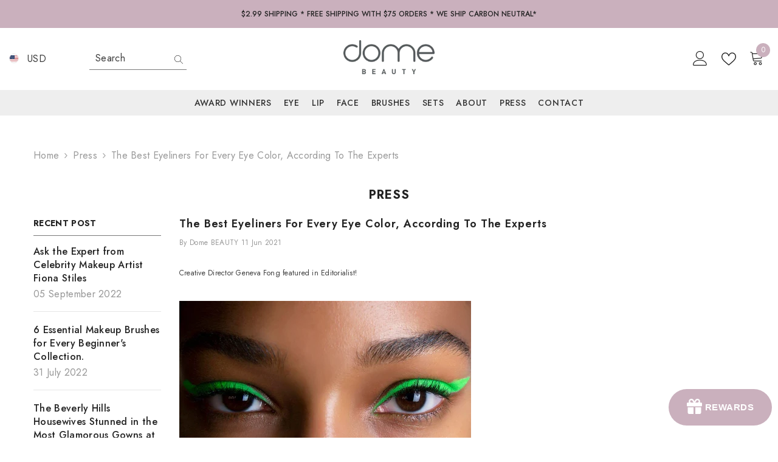

--- FILE ---
content_type: text/css
request_url: https://cdn.shopify.com/extensions/0199ec6a-37fb-7f92-b498-9d6473544721/preorder-61/assets/advanced.preorder.css
body_size: 11725
content:
.sd-selling-plan-widget {
  display: flex;
  flex-direction: column;
  text-align: left;
}
.sd_counter_hide {
display: none !important;
}
.sd-selling-plan-widget input[type="radio"]:checked {
  width: 16px;
  height: 16px;
  border: 4px solid #625df5;
  border-radius: 50%;
}
.sd-selling-plan-widget input[type="radio"] {
-moz-appearance: none;
appearance: none;
margin: 0;
width: 16px;
height: 16px;
border: 4px solid #c1c3c5;
border-radius: 50%;
transform: translateY(1px);
cursor: pointer;
margin-right: 10px;
flex: 0 0 16px;
}
.sd-selling-plan-widget input[type="radio"]::before {
  content: "";
  border-radius: 50%;
  transform: scale(0);
  transition: 120ms transform ease-in-out;
  background-color: #ffffff;
}
.sd-selling-plan-widget input[type="radio"]:checked::before {
  transform: scale(1);
}
.sd-selling-plan-discount div p span {
  font-weight: 100;
}
.sd-selling-plan-discount div p {
  font-weight: 700;
}
.sd-selling-plan-discount div, .sd-selling-plan-discount div p {
display: flex;
gap: 10px;
margin: 0;
}
.sd-selling-plan-discount {
display: flex;
gap: 15px;
align-items: center;
margin-bottom: 15px;
}
.sd-selling-plan-discount div span {
text-decoration: line-through;
}
.sd_all_selling_plan_list label {
line-height: normal;
text-transform: capitalize;
cursor: pointer;
}
.sd_all_selling_plan_list {
gap: 0 !important;
cursor: pointer;
}
.sd_cart_limit_popup{
z-index: 9999 !important;
}
.sd_embed_user_modal_heading {
font-size: 17px;
font-weight: 700;
color: #000000;
}
.sd_embed_user_modal_list li {
font-size: 15px;
line-height: 1.5;
}
.sd_collection_badge_btn {
  height: 44px;
}
.sd_preorder_active {
  /* height: 44px; */
  pointer-events: fill;
  cursor: pointer;
}
button.sd_collection_badge_btn.sd_preorder_inactive {
  cursor: not-allowed;
}
.sd_preorder::after {
  box-shadow: none !important;
} 
/* old csss */
@keyframes ckw {
  0% {
      transform: rotate(0deg);
  }
  100% {
      transform: rotate(360deg);
  }
}
@font-face {
  font-family: 'Comic Sans MS';
  src: url('../font/ComicSansMS.eot');
  src: url('../font/ComicSansMS.eot?#iefix') format('embedded-opentype'),
      url('../font/ComicSansMS.woff2') format('woff2');
  font-weight: normal;
  font-style: normal;
  font-display: swap;
}
div[style="font-family: cursive;"] span h1 {
  font-family: 'Comic Sans MS';
}
.pre-button {
  display: none!important;
}
.tbyb-button {
  display: none!important;
}
.gPreorderCountdownWrapper {
  display: none!important;
}
.sd-var-price {
  display: none!important;
}
.sd-blur{
  filter: blur(2px);
  pointer-events: none;
}
.sd-advanced-preorder .shopify-payment-button__more-options {
  display: none;
}
.no-bold {
  font-weight: normal;
}
.sd_notifyme {
  width: 100%;
  margin-top: 0;
}
.sd_notifyrequestquote {
  width: 100%;
  margin-top: 0;
}
.sd_style {
  display: none;
}
.sd_preorder {
  outline: none !important;
}
.partial_cart .additional-checkout-buttons,
.partial_cart .order-discount-cart-wrapper,
.partial_cart .form__additional-buttons,
.partial_cart .cart__discounts,
.partial_cart .dynamic-checkout__content,
.partial_cart .discountInfoContainer {
  display: none;
}
.partial_cart .cart__ctas {
  display: block;
}
.part-spinner{
  display: none;
}
.sd-advanced-preorder .depo-po-container,
.sd-advanced-preorder #depo-add-to-cart {
  display: none !important;
}
.sd-advanced-preorder .form__foot {
  display: block !important;
}
.content-for-layout.focus-none .sd_pre_badge {
  z-index: unset !important;
}
#submit_notify {
  background: red;
  color: white;
  border: none;
  padding: 6px 20px;
  font-family: inherit;
  margin-left: 10px;
  outline: none!important;
}
.sd-advanced-preorder .shopify-payment-button__button--hidden, 
.sd-advanced-preorder .shopify-payment-button__button, 
.sd-advanced-preorder .shopify-payment-button,
.sdcomingsoon .shopify-payment-button__button--hidden, 
.sdcomingsoon .shopify-payment-button__button, 
.sdcomingsoon .shopify-payment-button{
  display: none;
}
/* Chrome, Safari, Edge, Opera */
input.price-input-preorder {
  -moz-appearance: textfield;
  padding: 7px 15px;
  border: 0px;
  outline: none;
  min-height: unset;
  font-size: 15px;
  width: 100%;
  display: inline-block;
}
span.sd-span-custompart-price {
  border: 1px solid #ddd;
  max-width: 150px;
  display: flex;
  align-items: center;
}
span.sd-span-custompart-price span.sd-cust-currency {
  padding: 5px 15px;
  border-right: 1px solid #ccc;
  display: inline-block;
  font-size: 15px;
  font-weight: 600;
}
.sd_payment_type.sd-custom-price-type span {
  width: 100%;
  padding: 0;
}
/*custom price*/
input#notify_email,#reqeustquote_email,#reqeustquote_firstname,#reqeustquote_phone,#reqeustquote_message,
input#user_notify_number {
  padding: 12px 18px!important;
  outline: none!important;
  border: 1px solid #e8e9eb;
  width: 100%;
  margin-bottom: 0;
}
input#user_notify_number {
  margin-top: 2px;
}
/**
* Tooltip Styles
*/
/* Base styles for the element that has a tooltip */
.sd_preorder[data-sdtooltip],
.sd_preorder.tooltip {
  position: relative;
  cursor: pointer;
  word-break: break-word;
}
/*partial deposit box*/
.sd-subtotal-box {
    border: 1px solid #e3e3e3;
    padding: 1px;
    background: #fff;
    -webkit-box-shadow: 0 0 12px #d3d3d3;
    box-shadow: 0 0 12px #d3d3d3;
    -webkit-transition: .2s;
    transition: .2s;
    color: #282c3f;
    font-size: 14px;
    position: relative;
    margin: 20px 1px;
    display: inline-block;
    overflow: hidden;
}
.sd-subtotal-box ul {
  padding: 0;
  margin: 0;
  list-style: none;
}
.sd-subtotal-box ul li {
  display: flex;
  width: 100%;
  clear: both;
  padding: 18px 15px;
  float: left;
  margin: 0;
  justify-content: space-between;
}
.sd-subtotal-box ul li:nth-child(even) {
  background: #e8e8ff;
}
.sd-subtotal-box ul li .left-box,
.sd-subtotal-box ul li .price-box {
  display: inline-block;
  font-size: 15px;
  letter-spacing: 0.3px;
  line-height: normal;
  color: #565656;
  font-weight: 400;
  font-family: inherit;
  float: left;
  width: auto;
  box-sizing: border-box;
  min-width: 150px;
}
.sd-subtotal-box ul li .left-box {
  text-align: left;
}
.sd-subtotal-box ul li span.price-box {
  font-weight: 900;
  color: #141518;
  padding-left: 15px;
  min-width: auto;
}
.sd-cart-drawer {
  width: 100%;
  margin: 10px 0px;
}
.sd-cart-drawer ul li {
  display: flex;
  justify-content: space-between;
}
/*partial deposit box*/
/* Base styles for the entire tooltip */
.sd_preorder[data-sdtooltip]:before,
.sd_preorder[data-sdtooltip]:after,
.sd_preorder.tooltip:before,
.sd_preorder.tooltip:after {
  position: absolute;
  visibility: hidden;
  -ms-filter: "progid:DXImageTransform.Microsoft.Alpha(Opacity=0)";
  filter: progid:DXImageTransform.Microsoft.Alpha(Opacity=0);
  opacity: 0;
  -webkit-transition: opacity 0.2s ease-in-out, visibility 0.2s ease-in-out, -webkit-transform 0.2s cubic-bezier(0.71, 1.7, 0.77, 1.24);
  -moz-transition: opacity 0.2s ease-in-out, visibility 0.2s ease-in-out, -moz-transform 0.2s cubic-bezier(0.71, 1.7, 0.77, 1.24);
  transition: opacity 0.2s ease-in-out, visibility 0.2s ease-in-out, transform 0.2s cubic-bezier(0.71, 1.7, 0.77, 1.24);
  -webkit-transform: translate3d(0, 0, 0);
  -moz-transform: translate3d(0, 0, 0);
  transform: translate3d(0, 0, 0);
  pointer-events: none;
  word-break: break-word;
}
/* Show the entire tooltip on hover and focus */
.sd_preorder[data-sdtooltip]:hover:before,
.sd_preorder[data-sdtooltip]:hover:after,
.sd_preorder[data-sdtooltip]:focus:before,
.sd_preorder[data-sdtooltip]:focus:after,
.sd_preorder.tooltip:hover:before,
.sd_preorder.tooltip:hover:after,
.sd_preorder.tooltip:focus:before,
.sd_preorder.tooltip:focus:after {
  visibility: visible;
  -ms-filter: "progid:DXImageTransform.Microsoft.Alpha(Opacity=100)";
  filter: progid:DXImageTransform.Microsoft.Alpha(Opacity=100);
  opacity: 1;
}
/* Base styles for the tooltip's directional arrow */
.sd_preorder.tooltip:before,
.sd_preorder[data-sdtooltip]:before {
  z-index: 1001;
  border: 8px solid transparent;
  background: transparent;
  content: "";
  width: auto;
  top: auto;
  height: auto;
  right: auto;
}
.sd-advanced-preorder textarea {
  max-width: initial !important;
}
/* Base styles for the tooltip's content area */
.sd_preorder.tooltip:after,
.sd_preorder[data-sdtooltip]:after {
  z-index: 1000;
  padding: 8px;
  width: 160px;
  background-color: #000;
  background-color: hsla(0, 0%, 20%, 0.9);
  color: #fff;
  content: attr(data-sdtooltip);
  font-size: 14px;
  line-height: 1.2;
  top: auto;
}
button.Sd_addProduct.sd_preorder {
  margin-top: 0 !important;
}
/* Directions */
/* Top (default) */
.sd_preorder[data-sdtooltip]:before,
.sd_preorder[data-sdtooltip]:after,
.sd_preorder.tooltip:before,
.sd_preorder.tooltip:after,
.sd_preorder.tooltip-top:before,
.sd_preorder.tooltip-top:after {
  bottom: 120%;
  left: 50%;
}
.sd_preorder[data-sdtooltip]:before,
.sd_preorder.tooltip:before,
.sd_preorder.tooltip-top:before {
  margin-left: -6px;
  margin-bottom: -16px;
  border-top-color: #000;
  border-top-color: hsla(0, 0%, 20%, 0.9);
}
/* Horizontally align top/bottom tooltips */
.sd_preorder[data-sdtooltip]:after,
.sd_preorder.tooltip:after,
.sd_preorder.tooltip-top:after {
  margin-left: -80px;
}
.sd_preorder[data-sdtooltip]:hover:before,
.sd_preorder[data-sdtooltip]:hover:after,
.sd_preorder[data-sdtooltip]:focus:before,
.sd_preorder[data-sdtooltip]:focus:after,
.sd_preorder.tooltip:hover:before,
.sd_preorder.tooltip:hover:after,
.sd_preorder.tooltip:focus:before,
.sd_preorder.tooltip:focus:after,
.sd_preorder.tooltip-top:hover:before,
.sd_preorder.tooltip-top:hover:after,
.sd_preorder.tooltip-top:focus:before,
.sd_preorder.tooltip-top:focus:after {
  -webkit-transform: translateY(-5px);
  -moz-transform: translateY(-5px);
  transform: translateY(-5px);
}
/* Left */
.sd_preorder.tooltip-left:before,
.sd_preorder.tooltip-left:after {
  right: 110%;
  bottom: 50%;
  left: auto;
}
.sd_preorder.tooltip-left:before {
  margin-left: 0;
  margin-right: -16px;
  margin-bottom: 0;
  border-top-color: transparent;
  border-left-color: #000;
  border-left-color: hsla(0, 0%, 20%, 0.9);
}
.sd_preorder.tooltip-left:hover:before,
.sd_preorder.tooltip-left:hover:after,
.sd_preorder.tooltip-left:focus:before,
.sd_preorder.tooltip-left:focus:after {
  -webkit-transform: translateX(-12px);
  -moz-transform: translateX(-12px);
  transform: translateX(-12px);
}
/* Bottom */
.sd_preorder.tooltip-bottom:before,
.sd_preorder.tooltip-bottom:after {
  top: 125%;
  bottom: auto;
  left: 50%;
}
.sd_preorder.tooltip-bottom:before {
  margin-top: -16px;
  margin-bottom: 0;
  border-top-color: transparent;
  border-bottom-color: #000;
  border-bottom-color: hsla(0, 0%, 20%, 0.9);
}
.sd_preorder.tooltip-bottom:hover:before,
.sd_preorder.tooltip-bottom:hover:after,
.sd_preorder.tooltip-bottom:focus:before,
.sd_preorder.tooltip-bottom:focus:after {
  -webkit-transform: translateY(5px);
  -moz-transform: translateY(5px);
  transform: translateY(5px);
}
/* Right */
.sd_preorder.tooltip-right:before,
.sd_preorder.tooltip-right:after {
  bottom: 50%;
  left: 110%;
}
.sd_preorder.tooltip-right:before {
  margin-bottom: 0;
  margin-left: -16px;
  border-top-color: transparent;
  border-right-color: #000;
  border-right-color: hsla(0, 0%, 20%, 0.9);
}
.sd_preorder.tooltip-right:hover:before,
.sd_preorder.tooltip-right:hover:after,
.sd_preorder.tooltip-right:focus:before,
.sd_preorder.tooltip-right:focus:after {
  -webkit-transform: translateX(12px);
  -moz-transform: translateX(12px);
  transform: translateX(12px);
}
/* Move directional arrows down a bit for left/right tooltips */
.sd_preorder.tooltip-left:before,
.sd_preorder.tooltip-right:before {
  top: 13px;
}
/* Vertically center tooltip content for left/right tooltips */
.sd_preorder.tooltip-left:after,
.sd_preorder.tooltip-right:after {
  margin-left: 0;
  margin-bottom: -16px;
}
.sd_premessage,
.sd-stop-preorder,
.inv_handle_error_msg,
.sd-geo-error {
  width: auto;
  border: 1px solid #e3e3e3;
  z-index: 1;
  background: #fff;
  padding: 12px;
  -webkit-box-shadow: 0 0 12px #d3d3d3;
  box-shadow: 0 0 12px #d3d3d3;
  -webkit-transition: .2s;
  transition: .2s;
  color: #282c3f;
  font-size: 14px;
  position: relative;
  margin-top: 10px;
}
.sd_product-index {
  margin: 15px 0px;
}
.sd_pop_notify {
  position: fixed;
  width: 100%;
  height: 100%;
  left: 0;
  top: 0;
  background: rgba(0, 0, 0, 0.4);
  z-index: 9999999;
  display: none;
}
.sd_pop_notify_request_quote {
  position: fixed;
  width: 100%;
  height: 100%;
  left: 0;
  top: 0;
  background: rgba(0, 0, 0, 0.4);
  z-index: 9999999;
  display: none;
}
.sd_emailsection {
  width: 400px;
  margin: 0 auto;
  background: #fff;
  border: 1px solid #ccc;
  box-shadow: 0 0 25px rgba(0, 0, 0, 0.2);
  z-index: 999999999999;
  padding: 50px 20px;
  min-height: 200px;
  position: relative;
  margin-top: 80px;
}
.sd_emailsection input#notify_email,
.sd_emailsection input#user_notify_number {
  width: 100%;
  float: none;
}
.sd_emailsection input#user_notify_number {
  margin-top: 2px;
}
.sd_emailsection #submit_notify {
  width: 100%;
  margin-left: 0!important;
  margin-top: 20px;
  display: inline-block;
  -webkit-box-sizing: border-box;
  -moz-box-sizing: border-box;
  box-sizing: border-box;
}
.sd_emailsection #submit_notify_request-quote {
    width: 100%;
    margin-left: 0 !important;
    margin-top: 20px;
    display: inline-block;
    -webkit-box-sizing: border-box;
    -moz-box-sizing: border-box;
    box-sizing: border-box;
}
#submit_notify_request-quote {
    background: red;
    color: white;
    border: none;
    padding: 6px 20px;
    font-family: inherit;
    margin-left: 10px;
    outline: none !important;
}
.sd_epopclose {
  width: 11px;
  height: 11px;
  background-size: 100% 100%;
  position: absolute;
  right: 10px;
  top: 10px;
  cursor: pointer;
}
.sd_epopclose_request_quote {
  width: 11px;
  height: 11px;
  background-size: 100% 100%;
  position: absolute;
  right: 10px;
  top: 10px;
  cursor: pointer;
}
.sd_emailsection h3 {
  color: #444;
  font-weight: 600;
  font-size: 22px;
  line-height: 30px;
  margin-bottom: 5px;
  font-family: inherit;
}
.sd_emailsection .sd_error {
  color: #FF1818;
  text-align: center;
  position: relative;
  top: 8px;
  font-family: inherit;
}
.sd_emailsection .sd_response {
  color: green;
  text-align: center;
  position: relative;
  top: 8px;
  font-family: inherit;
}
.sd_messagebelow {
  font-size: 12px;
  line-height: 17px;
  color: #444;
  font-weight: normal;
  font-family: inherit;
  padding: 20px 0 0;
}
.sd_toggle_notify .sd_response {
  color: green;
  text-align: left;
  position: relative;
  top: 8px;
  font-family: inherit;
}
.sd_toggle_notify .sd_error {
  color: #FF1818;
  text-align: left;
  position: relative;
  top: 8px;
  font-family: inherit;
}
/* for qnapdirect store */
.product-view .product-options-bottom .add-to-cart-box {
  overflow: inherit;
}
.product-options-bottom .sd_preorder {
  padding: 10px 39px;
  white-space: inherit !important;
}
/* end */
div#sd_partialpay {
  position: relative;
  margin-top: 25px;
  float: left;
  width: 100%;
  margin-bottom: 50px;
}
#sd_partialpay table {
  width: 100%;
  background: #fff;
  box-shadow: 0px 0px 2px #b7b4b4;
}
#sd_partialpay table td {
  border: 1px dotted #eae4e4;
  padding: 7px;
  text-align: center;
  padding: 8px;
  font-size: 13px;
  color: #575558;
}
#sd_partialpay table th {
  border-bottom-width: 2px;
  font-weight: 600;
  white-space: nowrap;
  font-size: 14px;
  color: #212850;
  padding: 14px 8px;
  border: 1px dotted #eae4e4;
  text-align: center;
}
.sd_partial_msg svg {
  margin-right: 6px;
  margin-top: 0px;
  position: relative;
  top: 2px;
  width: 16px;
  height: 16px;
  vertical-align: inherit;
}
@media (max-width: 640px) {
  .sd_emailsection {
      width: 94%!important;
  }
}
/*Count DOwn*/
.sd_main_counter h4 {
  color: #706f84;
  font-size: 18px;
  font-family: 'Open Sans', sans-serif;
  font-weight: 600;
  text-transform: uppercase;
  margin: 0px;
  line-height: 26px;
  margin-bottom: 20px;
  text-align: left !important;
}
div#sd_counter .big-sale ul {
  display: flex;
  justify-content: center;
  width: 100%;
  flex-wrap: wrap;
  padding: 0;
  list-style: none;
  margin: 0;
}
div#sd_counter .big-sale ul li {
  font-size: 23px;
  float: left;
  padding: 7px 0px;
  width: 70px;
}
.sd_counter1 .big-sale ul li {
  font-family: 'Fjalla One', sans-serif;
  display: inline;
  color: #706f84;
  font-size: 27px;
  float: left;
  text-align: center;
  box-shadow: 0px 7px 12px rgba(0, 0, 0, 0.16);
  margin-right: 10px;
  border-radius: 15px;
  padding: 10px 0px;
  width: 92px;
  height: auto;
  font-weight: 600;
  margin-top: 0;
}
.big-sale ul li span {
  font-family: 'Open Sans', sans-serif;
  float: left;
  color: #706f84;
  font-size: 10px;
  text-transform: uppercase;
  width: 100%;
  font-weight: bold;
  letter-spacing: 0.5px;
}
.sd_contdown_container {
  float: left;
  max-width: 500px;
  width: 100%;
  text-align: center;
  margin-bottom: 30px;
  margin-top: 30px;
}
.big-sale ul li:last-child {
  margin-right: 0px;
}
.sd_main_counter.sd_counter2 h4 {
  color: #706f84;
  font-size: 20px!important;
  font-weight: 700;
  font-family: 'Open Sans', sans-serif;
  padding: 25px 0px 19px 45px !important;
  width: 100%;
}
.sd_counter2 .big-sale ul li {
  font-family: 'Fjalla One', sans-serif;
  display: inline;
  color: #fff;
  font-size: 22px;
  float: left;
  text-align: center;
  box-shadow: 0px 7px 12px rgba(0, 0, 0, 0.16);
  margin-right: 8px;
  border-radius: 16px;
  padding: 12px 0px 12px;
  width: 85px;
  height: auto;
  font-weight: 600;
}
.sd_counter2 .big-sale ul li:first-child {
  background-image: -moz-linear-gradient( 90deg, rgb(255, 10, 142) 0%, rgb(255, 20, 27) 100%);
  background-image: -webkit-linear-gradient( 90deg, rgb(255, 10, 142) 0%, rgb(255, 20, 27) 100%);
  background-image: -ms-linear-gradient( 90deg, rgb(255, 10, 142) 0%, rgb(255, 20, 27) 100%);
  box-shadow: 0px 7px 12px 0px rgba(0, 0, 0, 0.16);
}
.sd_counter2 .big-sale ul li:last-child {
  background-image: -moz-linear-gradient( 90deg, rgb(255, 192, 0) 0%, rgb(252, 112, 0) 100%);
  background-image: -webkit-linear-gradient( 90deg, rgb(255, 192, 0) 0%, rgb(252, 112, 0) 100%);
  background-image: -ms-linear-gradient( 90deg, rgb(255, 192, 0) 0%, rgb(252, 112, 0) 100%);
  box-shadow: 0px 7px 12px 0px rgba(0, 0, 0, 0.16);
}
.sd_counter2 .big-sale ul li:nth-child(2) {
  background-image: -moz-linear-gradient( 90deg, rgb(0, 198, 255) 0%, rgb(0, 92, 178) 100%);
  background-image: -webkit-linear-gradient( 90deg, rgb(0, 198, 255) 0%, rgb(0, 92, 178) 100%);
  background-image: -ms-linear-gradient( 90deg, rgb(0, 198, 255) 0%, rgb(0, 92, 178) 100%);
  box-shadow: 0px 7px 12px 0px rgba(0, 0, 0, 0.16);
}
.sd_counter2 .big-sale ul li:nth-child(3) {
  background-image: -moz-linear-gradient( 90deg, rgb(255, 10, 142) 0%, rgb(255, 20, 27) 100%);
  background-image: -webkit-linear-gradient( 90deg, rgb(255, 10, 142) 0%, rgb(255, 20, 27) 100%);
  background-image: -ms-linear-gradient( 90deg, rgb(255, 10, 142) 0%, rgb(255, 20, 27) 100%);
  box-shadow: 0px 7px 12px 0px rgba(0, 0, 0, 0.16);
}
.sd_counter2 .big-sale ul li span {
  font-family: 'Open Sans', sans-serif;
  float: left;
  color: #fff;
  font-size: 10px;
  text-transform: uppercase;
  width: 100%;
  font-weight: bold;
  letter-spacing: 0.5px;
}
.sd_contdown_container.sd_counter2 {
  float: left;
  width: 100%;
  text-align: left;
  background-repeat: no-repeat;
  padding: 0px;
  position: relative;
  background-size: 100% 100%;
}
.big-sale-2 ul li:last-child {
  margin-right: 0px;
}
img.time {
  position: absolute;
  left: 0;
  top: 46px;
  width: 40px;
}
.sd_main_counter {
  margin-top: 20px;
  position: relative;
  display: inline-block;
}
.sd_counter3 .big-sale ul li {
  font-family: 'Fjalla One', sans-serif;
  display: inline;
  color: #fff;
  font-size: 28px;
  float: left;
  text-align: center;
  box-shadow: 0px 7px 12px rgba(0, 0, 0, 0.16);
  margin-right: 10px;
  border-radius: 15px;
  padding: 10px 0px;
  width: 90px;
  height: auto;
  font-weight: 600;
  margin-top: 0;
  background: #000;
}
.sd_counter3 .big-sale ul li span {
  color: #e8cb6a;
  font-size: 12px;
}
span.sd_partial_msg {
  display: inline-block;
  clear: both;
  padding: 3px 12px;
  font-size: 12px;
  font-family: inherit;
  color: #000;
  width: fit-content;
  background-color: #eefbec;
  margin-top: 11px;
}
span.sd_partial_msg b.sd-full-money,
span.sd_partial_msg b.sd-full-money-discount,
span.sd_partial_msg b.sd-partial-money {
  font-size: 14px;
  color: #3c3c3c;
}
span.sd_partial_msg b.sd-full-money span.sd-money,
span.sd_partial_msg b.sd-partial-money span.sd-money,
span.sd_partial_msg b.sd-full-money-discount span.sd-money,
span.sd_partial_msg b.sd-partial-money-discount span.sd-money {
  color: #68b562;
}
img.sd_check {
  margin-right: 6px;
  margin-top: 0px;
  position: relative;
  top: 2px;
  width: 16px!important;
  height: 16px!important;
  vertical-align: inherit;
}
.sd_toggle_notify input#notify_email {
  padding: 7px 18px!important;
}
@media (max-width: 690px) {
  .sd_counter3 .big-sale ul li {
      font-size: 16px;
      float: left;
      padding: 10px 0px;
      width: 62px;
      margin-right: 8px;
      margin-bottom: 5px;
      border-radius: 10px;
  }
  .big-sale ul li span {
      font-size: 9px;
  }
  .sd_counter3 .big-sale ul li span {
      font-size: 9px;
  }
  .sd_main_counter h4 {
      font-size: 16px;
  }
  .sd_main_counter.sd_counter2 h4 {
      font-size: 16px!important;
      padding: 25px 0px 19px 45px !important;
      width: 100%;
  }
  .sd_counter2 .big-sale ul li {
      font-size: 16px;
      margin-right: 8px;
      border-radius: 10px;
      padding: 10px 0px 10px;
      width: 60px;
      height: auto;
  }
  .sd_contdown_container.sd_counter2 {
      padding: 58px 0px 30px 28px;
      height: 300px;
  }
  img.time {
      left: 42px;
      top: 14px;
  }
  .sd_counter2 .big-sale ul li span {
      font-size: 10px;
  }
  .sd_counter1 .big-sale ul li {
      font-size: 16px;
      margin-right: 8px;
      border-radius: 12px;
      padding: 10px 0px;
      width: 64px;
      height: auto;
  }
}
#advancepreordercoupon {
  width: auto;
  border: 1px solid #2c2c33;
  padding-top: 12px;
  padding-bottom: 12px;
}
/*** new css ***/
input#sd_coupon_input {
  margin-right: 10px;
  width: 180px;
  float: left;
  background: transparent;
  border: 2px dashed #e1dce4;
  outline: 0 none;
  padding: 5px 8px;
}
button.sd_coupon_submit {
  padding: 6px 20px;
  border: none;
}
.sd_coupon_text {
  cursor: pointer;
  font-size: 14px;
  font-weight: 500;
  color: #329c21;
}
.sd_coupon_box {
  display: flex;
  height: 45px;
  width: 100% !important;
  max-width: 100% !important;
  justify-content: center;
}
#sd_partialpay input#sd_coupon_input {
  margin-right: 0px;
  margin-bottom: 5px;
  padding: 5px;
  height: 40px;
  border: 1px solid #ccc;
  font-size: 13px;
}
#sd_partialpay button.sd_coupon_submit {
  padding: 2px 15px;
  vertical-align: middle;
  height: 40px !important;
  line-height: normal;
}
.sd_coupon_box span {
  position: absolute;
  left: 0;
  top: 20px;
  color: #fff;
  right: 0;
  text-align: center;
  padding: 0px;
}
#sd_partialpay .sd_coupon_box {
  position: relative;
}
/*** new css 18 mar ***/
.sd_coupon_list {
  position: fixed;
  top: 0;
  right: -100%;
  z-index: 999999999;
  background: #f2f2f2;
  height: 100vh;
  padding: 15px;
  width: 25%;
  transition: all 800ms ease-in 0s;
  overflow-y: scroll;
}
.sd_sidebaractive {
  right: 0% !Important;
}
.sd_bodyactive {
  background: rgba(0, 0, 0, 0.6);
  position: fixed;
  width: 100%;
  height: 100%;
  float: left;
  top: 0;
  right: 0;
  bottom: 0;
  left: 0;
  z-index: 9999;
}
.sd_coupon_list ul li {
  float: left;
  width: 100%;
  border: 1px dashed #ccc;
  margin-bottom: 18px;
  padding: 10px;
  text-transform: uppercase;
  cursor: pointer;
  font-size: 15px;
  transition: all 0.2s ease-in 0s;
  text-align: center;
  background: #fff;
  box-shadow: 0 6px 8px #d4d5d9;
  border-radius: 7px;
  font-family: 'Arial';
}
.sd_coupon_list ul li:hover {
  border-color: #0b0b98 !important;
  background: #00b8ff29 !important;
}
span.mydiscount {
  float: left;
  width: 100%;
  font-size: 12px;
  margin: 8px 0 0;
  text-transform: uppercase;
}
.sd_coupon_list ul li label {
  cursor: pointer;
  margin: 0 auto;
  width: 100%;
  max-width: 150px;
  padding: 5px;
  border-radius: 4px;
  color: #000;
  transition: all 0.2s ease-in 0s;
  font-family: 'Arial';
}
.sd_coupon_list ul li:hover label,
li.sd_coupon_active label {
  background: #0b0b98;
  color: #fff !important;
}
li.sd_coupon_active {
  border-color: #0b0b98 !important;
  background: #00b8ff29 !important;
}
.sd_coupon_list h4 {
  font-family: inherit;
  text-transform: uppercase;
  text-align: center;
  margin-bottom: 20px;
}
#sd_partialpay h1 {
  font-size: 22px;
  text-transform: uppercase;
  color: red;
  font-family: inherit;
  float: left;
}
/*** new css cart page ***/
.sd_partial_checkout .sd_coupon_box {
  position: absolute;
  right: -9px;
  top: 25px;
}
.sd_partial_checkout span.sd_coupon_text {
  font-size: 13px;
}
.sd_correct_status img {
  width: 12px;
  height: 12px;
}
.sd_correct_status {
  font-size: 11px;
  float: right;
  margin-top: 5px;
  margin-left: 9px;
  color: green;
}
.sd_blinking {
  animation: sdblinkingText 1s infinite;
}
@keyframes sdblinkingText {
  0% {
      color: green;
  }
  49% {
      color: transparent;
  }
  50% {
      color: transparent;
  }
  99% {
      color: transparent;
  }
  100% {
      color: green;
  }
}
.sd_partialpayment {
    line-height: 1.42;
    white-space: nowrap;
}
.sd_partialpayment ~ .additional-checkout-buttons {
  display: none;
}
.sd_partialpayment:focus {
  outline: 0;
}
.sd_partialpayment::hover {
  color: #fff !important;
  background-color: #606060;
}
.sd_part_checkout {
  display: inline-block;
  width: 100%;
}
.sd_part_checkout .sd_partialpayment {
  margin: 0 !important;
}
span.sd_smallsize {
  font-size: 10px;
}
.sd_hide_check {
  display: none !important;
}
/* .sd_pre_badge.searchresults {
  left: 0px!important;
  right: 0px;
  display: inline-table;
  max-width: 150px;
} */
.sd_pre_badge {
  max-width: 150px;
  text-align: center;
  font-family: inherit;
  z-index: 11;
}
.sd_pre_badge.product {
  max-width: 150px;
}
/* .sd_pre_badge.Circle > span:first-child{ position: absolute; top: 50%; left: 50%; -webkit-transform: translate(-50%, -50%); -ms-transform: translate(-50%, -50%); transform: translate(-50%, -50%); width: 100%; text-align: center; } 
span.sd_unvisible { opacity: 0; visibility: hidden; height: 0; overflow: hidden; display: block; } 
.sd_pre_badge.Circle:after, .sd_pre_badge.Ribbon:after { content: ""; display: block; padding-top: 100%; } 
.sd_pre_badge.top_right.Circle { top: 6px; right: 6px; border-radius: 50%; padding: 5px; } 
.sd_pre_badge.top_left.Circle { top: 6px; left: 6px; border-radius: 50%; padding: 5px; } 
.sd_pre_badge.bottom_right.Circle { bottom: 6px; right: 6px; border-radius: 50%; padding: 5px; } 
.sd_pre_badge.bottom_left.Circle { bottom: 6px; left: 6px; border-radius: 50%; padding: 5px; } 
.sd_pre_badge.top_left { top: 6px; left: 0px; padding: 5px; } 
.sd_pre_badge.top_right { top: 6px; right: 0px; padding: 5px; } 
.sd_pre_badge.bottom_left { bottom: 6px; left: 0px; padding: 5px; } 
.sd_pre_badge.bottom_right { bottom: 6px; right: 0px; padding: 5px; }
.sd_pre_badge.Ribbon { height: 24px; line-height: 24px; text-align: center; padding: 0 10px; box-shadow: -1px 3px 4px rgb(127 127 127 / 79%); clip-path: polygon(100% 0, 100% 50%, 100% 100%, 0% 100%, 15% 50%, 0% 0%); padding-left: 22px; }
.sd_pre_badge.top_left.Ribbon, .sd_pre_badge.bottom_left.Ribbon { clip-path: polygon(100% 0, 85% 50%, 100% 100%, 0% 100%, 0% 50%, 0% 0%); padding-right: 22px; padding-left: 10px; }
.sd_pre_badge.top_left.Ribbon::before, .sd-Card-Both .sd_pre_badge.bottom_left.Ribbon::before { left: auto;right: -12px; border-width: 12px 12px 12px 0px; }
.sd_single_badge {  position: relative; } */
/*** new css ***/
.sd_partial_carttotal {
  padding: 10px;
  text-align: center;
  background: #dfe3e8;
  color: #454f5b;
  text-transform: uppercase;
  box-shadow: 0 1px 3px #ccc;
  font-weight: 600;
  box-shadow: 0 1px 4px #00000042;
  margin: 20px 0 40px;
  font-family: inherit;
  float: left;
  width: 100%;
}
span.sd_inclu {
  text-transform: initial;
  font-size: 12px;
}
/**** new css for add radio button ***/
.sd-advanced-preorder .product-form__item.product-form__item--submit {
  margin-top: 10px;
  -ms-flex-preferred-size: 100%;
  -webkit-flex-basis: 100%;
  -moz-flex-basis: 100%;
  flex-basis: 100%;
}
.sd_preorder {
  border: 0 none;
  margin-left: 0px;
  /* padding-top: 7px; */
  /* padding-bottom: 7px; */
}
.sd_payment_type [type="radio"]:checked,
.sd_payment_type [type="radio"]:not(:checked) {
  position: absolute;
  left: -9999px;
}
.sd_payment_type [type="radio"]:checked+label,
.sd_payment_type [type="radio"]:not(:checked)+label {
  position: relative;
  padding-left: 40px;
  cursor: pointer;
  line-height: 20px;
  display: inline-block;
  color: #666;
}
.sd_payment_type [type="radio"]:checked+label:before,
.sd_payment_type [type="radio"]:not(:checked)+label:before {
  content: '';
  position: absolute;
  left: 10px;
  top: 11px;
  width: 18px;
  height: 18px;
  border: 1px solid #ddd;
  border-radius: 3px;
  background: #fff;
}
.sd_payment_type [type="radio"]:checked+label:before {
  background-color: #000000;
  border-color: #000000;
}
.sd_payment_type [type="radio"]:checked+label:after,
.sd_payment_type [type="radio"]:not(:checked)+label:after {
  content: '';
  position: absolute;
  -webkit-transition: all 0.2s ease;
  transition: all 0.2s ease;
  left: 17px;
  top: 15px;
  width: 5px;
  height: 8px;
  border: solid #ffffff;
  border-width: 0 2px 2px 0;
  transform: rotate(45deg);
}
.sd_payment_type [type="radio"]:not(:checked)+label:after {
  opacity: 0;
  -webkit-transform: scale(0);
  transform: scale(0);
}
.sd_payment_type [type="radio"]:checked+label:after {
  opacity: 1;
}
.sd_payment_type {
  float: left;
  width: 100%;
  margin: 10px 0 5px;
}
.sd_payment_type label {
  float: left;
  width: 100%;
  font-size: 14px;
}
.sd_payment_type span {
  float: left;
  width: 50%; 
  margin: 10px 0 0;
  position: relative;
}
.sd_payment_type span:last-child {
  padding-left: 15px;
}
.sd_payment_type span label {
  border: 1px solid #e0e0e0;
  padding: 10px;
  font-size: 14px;
  color: #707070;
  font-weight: 500;
  margin-bottom: 5px;
}
.sd_bottom_btn {
  position: fixed;
  z-index: 99999999999;
  bottom: 30px;
  left: 2%;
  text-align: center;
  width: 9%;
}
.sd_bottom_btn a {
  color: #fff;
  text-transform: uppercase;
  font-weight: 600;
  font-family: inherit;
  margin: 0 auto;
}
.sd_partial_checkout span.sd_coupon_text {
  font-size: 13px;
  margin-top: 10px;
  float: right;
  color: #329c21;
}
.sd_rainbow-button {
  width: 70px;
  height: 70px;
  background-image: linear-gradient(90deg, #00C0FF 0%, #FFCF00 49%, #FC4F4F 80%, #00C0FF 100%);
  border-radius: 100%;
  display: flex;
  align-items: center;
  justify-content: center;
  text-transform: uppercase;
  font-size: 17px;
  font-weight: bold;
  animation: sd_slidebg 2s linear infinite;
}
.sd_rainbow-button:after {
  content: attr(alt);
  width: 60px;
  height: 60px;
  background: #fff;
  text-align: center;
  border-radius: 100%;
  line-height: 17px;
  padding-top: 13px;
  color: red;
}
.sd_part_text {
  font-size: 12px;
  margin-top: 10px;
  color: #524b4b;
  line-height: 14px;
  font-weight: 600;
}
@keyframes sd_slidebg {
  to {
      background-position: 20vw;
  }
}
#sd_partialpay table tbody tr:hover {
  background: #a5a2a221;
  transition: all 0.3s ease-in 0s;
}
.bulk_footer {
  float: left;
  width: 100%;
  text-align: right;
}
.bulk_total span:nth-child(2) {
  margin-left: 30px;
  font-weight: 600;
}
button#bulk_order_pay {
  margin-top: 10px;
}
.bulk_popup {
  position: fixed;
  top: 0px;
  left: 0px;
  bottom: 0px;
  right: 0px;
  z-index: 99999999999;
  display: none;
}
.bulk_layer {
  opacity: 0.85;
  position: absolute;
  background-color: rgb(24, 39, 56);
  top: 0px;
  left: 0px;
  height: 100%;
  width: 100%;
  transition: opacity 0.3s ease 0s;
  cursor: pointer;
}
.bulk_inner {
  /*width: 100%;
  height: 100%;
  overflow-y: scroll;
  z-index: 99999999;
  position: relative;*/
}
.bulk_template_inner {
  opacity: 1;
  width: 50%;
  min-height: 400px;
  position: absolute;
  margin: 0 auto;
  margin-bottom: 0px;
  background: rgb(244, 246, 248);
  transform: matrix3d(1, 0, 0, 0, 0, 1, 0, 0, 0, 0, 1, 0, 0, 0, 0, 1);
  border-radius: 3px;
  padding: 20px;
  margin-bottom: 18px;
  left: 0;
  right: 0;
  position: absolute;
  top: 40%;
  left: 50%;
  -webkit-transform: translate(-50%, -50%);
  -moz-transform: translate(-50%, -50%);
  -ms-transform: translate(-50%, -50%);
  transform: translate(-50%, -50%);
}
.bulk_cross {
  position: absolute;
  top: -15px;
  right: -15px;
  display: block;
  width: 40px;
  height: 40px;
  transition: transform 0.1s;
  -webkit-transition: transform 0.1s;
  -moz-transition: transform 0.1s;
  background: #fff;
  border-radius: 100%;
  cursor: pointer;
}
.bulk_template_inner table tbody {
  overflow-y: auto;
  overflow-x: hidden;
  height: 100%;
  display: block;
  max-height: 200px;
  min-height: 200px;
}
.bulk_template_inner table tbody tr,
.bulk_template_inner table thead {
  display: table;
  table-layout: fixed;
  width: 100%;
}
#sd_partialpay input#bulk_code {
  display: inline-block;
  margin-right: 0px;
  margin-bottom: 5px;
  padding: 4px;
  border: 1px dashed #ccc;
  font-size: 13px;
}
#sd_partialpay button#code_submit {
  padding: 2px 15px !important;
  background: #000000;
  color: #FFFFFF;
  font-size: 12px;
  font-weight: normal;
  border: none;
  margin-left: 5px;
}
.sd_row_first {
  float: left;
  width: 63%;
  text-align: left;
}
.sd_row_second {
  float: right;
}
.bulk_total {
  float: left;
  width: 100%;
}
span.coupon_message {
  float: left;
  width: 100%;
}
.bulk_total .sd_row_first span:nth-child(2) {
  margin-left: 7px;
}
#sd_partialpay table th {
  background: #fff;
}
.sd_loadergif {
  border: 8px solid #f3f3f3;
  /* Light grey */
  border-top: 8px solid #3498db;
  /* Blue */
  border-radius: 50%;
  width: 40px;
  height: 40px;
  animation: sd_spin 2s linear infinite;
}
@keyframes sd_spin {
  0% {
      transform: rotate(0deg);
  }
  100% {
      transform: rotate(360deg);
  }
}
@media (min-width:768px) and (max-width:1260px) {
  .bulk_template_inner {
      -webkit-transform: translate(-50%, -150%);
      -moz-transform: translate(-50%, -150%);
      -ms-transform: translate(-50%, -150%);
      transform: translate(-50%, 150%);
      width: 82%;
  }
  .bulk_cross {
      right: -19px;
  }
  .payment-container {
      overflow-x: scroll;
      float: left;
      width: 100%;
  }
}
/* Landscape */
@media only screen and (min-width: 340px) and (max-height: 680px) {
  .bulk_template_inner {
      width: 89%;
      -webkit-transform: translate(-50%, -32%);
      -moz-transform: translate(-50%, -32%);
      -ms-transform: translate(-50%, -32%);
      transform: translate(-50%, -40%);
      max-height: 85px;
      min-height: 336px;
  }
  .bulk_template_inner table tbody {
      overflow-y: scroll;
      overflow-x: hidden;
      height: 100%;
      display: block;
      max-height: 90px;
      min-height: 90px;
  }
}
@media (min-width:300px) and (max-width:767px) {
  .bulk_template_inner {
      width: 89%;
      -webkit-transform: translate(-50%, -32%);
      -moz-transform: translate(-50%, -32%);
      -ms-transform: translate(-50%, -32%);
      transform: translate(-50%, -32%);
  }
  .bulk_cross {
      top: 0px;
      right: -14px;
  }
  .sd_row_first {
      width: 100%;
      margin-top: 15px;
      text-align: center;
  }
  .bulk_total span:nth-child(2) {
      margin-left: 12px;
  }
  .payment-container,
  .bulkpop-container {
      overflow-x: scroll;
      float: left;
      width: 100%;
  }
  .bulkpop-container table {
      min-width: 562px;
  }
  .sd_row_first span {
      font-size: 14px;
      text-align: left;
  }
  #sd_partialpay input#bulk_code {
      width: 36%;
  }
  #sd_partialpay button#code_submit {
      padding: 2px 8px !important;
  }
  table {
      margin-bottom: 10.5px;
  }
  #bulk_order_pay {
      float: none;
  }
  .bulk_footer {
      float: left;
      width: 100%;
      text-align: center;
  }
  .bulk_checkout {
      float: left;
      width: 100%;
      text-align: center;
  }
  .sd_bottom_btn {
      z-index: 9999999;
      width: 20%;
  }
  .sd_row_second {
      float: right;
      width: 100%;
  }
  #sd_partialpay table {
      overflow-x: scroll;
      width: 1000px;
  }
}
.sd_mixed_cart_warning {
  background-color: #88ffd1;
  margin: 24px auto;
  max-width: 688px;
  zoom: 1;
  border: 1px;
  border-radius: 4px;
  box-shadow: 0 16px 24px 2px rgb(29 17 51 / 4%), 0 6px 32px 4px rgb(9 32 77 / 12%), 0 8px 12px -5px rgb(29 17 51 / 12%);
  -webkit-box-sizing: border-box;
  -moz-box-sizing: border-box;
  box-sizing: border-box;
  font-weight: 400;
  line-height: 1.5;
  padding: 16px 16px;
  position: relative;
  text-align: center;
}
.SD_Preorder_Polaris-Modal-Dialog__Container {
  position: fixed;
  z-index: 519;
  top: 0;
  right: 0;
  bottom: 0;
  left: 0;
  display: flex;
  flex-direction: column;
  justify-content: flex-end;
  background: #00000047;
}
.SD_Preorder_Polaris-Modal-Dialog__Modal {
  position: fixed;
  right: 0;
  bottom: 0;
  left: 0;
  display: flex;
  flex-direction: column;
  width: 100vw;
  max-height: calc(100vh - 60px);
  background: white;
  box-shadow: 0 31px 41px 0 rgb(32 42 51 / 20%), 0 2px 16px 0 rgb(32 42 54 / 8%);
}
.SD_Preorder_Polaris-Modal-Header {
  display: flex;
  align-items: center;
  flex-shrink: 0;
  padding: 0.5rem 2rem;
  border-bottom: 0.1rem solid #dfe3e8;
}
.SD_Preorder_Polaris-Modal-Header__Title {
  word-wrap: break-word;
  word-break: break-word;
  overflow-wrap: break-word;
  flex: 1 1;
  margin-top: 0.4rem;
}
.SD_Preorder_Polaris-DisplayText--sizeSmall {
  font-size: 1.6rem;
  font-weight: 400;
  line-height: 2.4rem;
  text-transform: unset;
  letter-spacing: 0;
}
.SD_Preorder_Polaris-DisplayText {
  margin: 0;
}
.SD_Preorder_Polaris-Modal-CloseButton {
  -webkit-appearance: none;
  -moz-appearance: none;
  /* appearance: none; */
  margin: 0;
  padding: 0;
  background: none;
  border: none;
  font-size: inherit;
  line-height: inherit;
  cursor: pointer;
  margin-left: 2rem;
  margin-right: -0.8rem;
  /* padding: 0.8rem; */
}
.SD_Preorder_Polaris-Icon {
  display: block;
  height: auto;
  max-height: 100%;
  max-width: 100%;
  margin: auto;
  text-align: center;
}
.SD_Preorder_Polaris-Icon .SD_Preorder_Polaris-Icon__Svg {
  width: 20px;
  height: 20px;
}
.SD_Preorder_Polaris-Icon__Svg, .Polaris-Icon__Img {
  position: relative;
  z-index: 2;
  display: block;
  width: 100%;
  max-width: 100%;
  max-height: 100%;
}
.SD_Preorder_Polaris-Modal__BodyWrapper {
  display: flex;
  flex-grow: 1;
  overflow-x: hidden;
  /* -webkit-overflow-scrolling: touch; */
}
.SD_Preorder_Polaris-Modal__Body {
  width: 100%;
}
.SD_Preorder_Polaris-Scrollable--vertical {
  overflow-y: auto;
}
.SD_Preorder_Polaris-Modal-Section:first-of-type {
  padding-top: 2rem;
}
.SD_Preorder_Polaris-Modal-Section {
  flex: 0 0 auto;
  padding: 1.6rem 2rem;
}
.SD_Preorder_Polaris-OptionList__Options {
  margin: 0;
  padding: 0;
  list-style: none;
}
.SD_Preorder_Polaris-OptionList-Option {
  -webkit-appearance: none;
  appearance: none;
  margin: 0;
  padding: 0;
  background: none;
  border: none;
  font-size: inherit;
  line-height: inherit;
  cursor: pointer;
  color: #ff0000;
  text-decoration: none;
  width: 100%;
  text-align: left;
  border-radius: 2px;
  margin-top: .4rem;
}
@media (min-width: 48.0625em){
  .SD_Preorder_Polaris-Modal-Dialog__Container {
      justify-content: center;
  }
  .SD_Preorder_Polaris-Modal-Dialog__Modal {
      position: relative;
      max-width: 40rem;
      margin: 0 auto;
      border-radius: 6px;
  }
}
@media (max-width: 48.0525em){
  .SD_Preorder_Polaris-Modal-Dialog__Modal {
      bottom: 0;
      max-height: 100%;
  }
}
@media (min-width: 40em){
  .SD_Preorder_Polaris-DisplayText--sizeSmall {
      font-size: 1.5rem;
      line-height: 1.8rem;
  }
}
@media (min-width:320px) and (max-width:1500px) {
  .sd_partial_carttotal {
      width: 80%;
      margin: 15px auto 0;
      float: none;
  }
}
@media (min-width:320px) and (max-width:480px) {
  /*** responsive ****/
  .sd_payment_type label {
      text-align: left;
      padding-left: 30px;
  }
  .sd_payment_type span {
      width: 42%;
      text-align: center;
      margin: 15px auto 0;
      float: none;
      display: inline-block;
  }
  .sd_partialpayment {
      margin-left: 0px;
      width: 100%;
      text-align: center;
      padding: 20px;
  }
}
@media (min-width:481px) and (max-width:770px) {
  .sd_payment_type label {
      text-align: center;
  }
  .sd_payment_type span {
      width: 35%;
      text-align: center;
      margin: 15px auto 0;
      float: none;
      display: inline-block;
  }
  .sd_partialpayment {
      margin-left: 0px;
      text-align: center;
      padding: 20px;
      white-space: nowrap;
      font-size: 14px !important;
  }
}
/*** double button css ***/
/*form[action="/cart/add"] span.sd_partial_msg:nth-of-type(2), form[action="/cart/add"] .sd_payment_type:nth-of-type(2),
form[action="/cart/add"] span.sd_partial_msg:nth-of-type(3), form[action="/cart/add"] .sd_payment_type:nth-of-type(3),
form[action="/cart/add"] span.sd_partial_msg:nth-of-type(4), form[action="/cart/add"] .sd_payment_type:nth-of-type(4)
{
display: none;
}*/
.product-form-product-template span.sd_partial_msg:nth-of-type(2),
.product-form-product-template .sd_payment_type:nth-of-type(2) {
  display: block !important;
}
/**** new animation css ****/
.hvr-grow {
  display: inline-block;
  vertical-align: middle;
  -webkit-transform: perspective(1px) translateZ(0);
  transform: perspective(1px) translateZ(0);
  box-shadow: 0 0 1px rgba(0, 0, 0, 0);
  -webkit-transition-duration: 0.3s;
  transition-duration: 0.3s;
  -webkit-transition-property: transform;
  transition-property: transform;
}
.hvr-grow:hover,
.hvr-grow:focus,
.hvr-grow:active {
  -webkit-transform: scale(1.1);
  transform: scale(1.1);
}
/* Shrink */
.hvr-shrink {
  display: inline-block;
  vertical-align: middle;
  -webkit-transform: perspective(1px) translateZ(0);
  transform: perspective(1px) translateZ(0);
  box-shadow: 0 0 1px rgba(0, 0, 0, 0);
  -webkit-transition-duration: 0.3s;
  transition-duration: 0.3s;
  -webkit-transition-property: transform;
  transition-property: transform;
}
.hvr-shrink:hover,
.hvr-shrink:focus,
.hvr-shrink:active {
  -webkit-transform: scale(0.9);
  transform: scale(0.9);
}
/* Pulse */
@-webkit-keyframes hvr-pulse {
  25% {
      -webkit-transform: scale(1.1);
      transform: scale(1.1);
  }
  75% {
      -webkit-transform: scale(0.9);
      transform: scale(0.9);
  }
}
@keyframes hvr-pulse {
  25% {
      -webkit-transform: scale(1.1);
      transform: scale(1.1);
  }
  75% {
      -webkit-transform: scale(0.9);
      transform: scale(0.9);
  }
}
.hvr-pulse {
  display: inline-block;
  vertical-align: middle;
  -webkit-transform: perspective(1px) translateZ(0);
  transform: perspective(1px) translateZ(0);
  box-shadow: 0 0 1px rgba(0, 0, 0, 0);
}
.hvr-pulse:hover,
.hvr-pulse:focus,
.hvr-pulse:active {
  -webkit-animation-name: hvr-pulse;
  animation-name: hvr-pulse;
  -webkit-animation-duration: 1s;
  animation-duration: 1s;
  -webkit-animation-timing-function: linear;
  animation-timing-function: linear;
  -webkit-animation-iteration-count: infinite;
  animation-iteration-count: infinite;
}
/* Push */
@-webkit-keyframes hvr-push {
  50% {
      -webkit-transform: scale(0.8);
      transform: scale(0.8);
  }
  100% {
      -webkit-transform: scale(1);
      transform: scale(1);
  }
}
@keyframes hvr-push {
  50% {
      -webkit-transform: scale(0.8);
      transform: scale(0.8);
  }
  100% {
      -webkit-transform: scale(1);
      transform: scale(1);
  }
}
.hvr-push {
  display: inline-block;
  vertical-align: middle;
  -webkit-transform: perspective(1px) translateZ(0);
  transform: perspective(1px) translateZ(0);
  box-shadow: 0 0 1px rgba(0, 0, 0, 0);
}
.hvr-push:hover,
.hvr-push:focus,
.hvr-push:active {
  -webkit-animation-name: hvr-push;
  animation-name: hvr-push;
  -webkit-animation-duration: 0.3s;
  animation-duration: 0.3s;
  -webkit-animation-timing-function: linear;
  animation-timing-function: linear;
  -webkit-animation-iteration-count: 1;
  animation-iteration-count: 1;
}
/* Bob */
@-webkit-keyframes hvr-bob {
  0% {
      -webkit-transform: translateY(-8px);
      transform: translateY(-8px);
  }
  50% {
      -webkit-transform: translateY(-4px);
      transform: translateY(-4px);
  }
  100% {
      -webkit-transform: translateY(-8px);
      transform: translateY(-8px);
  }
}
@keyframes hvr-bob {
  0% {
      -webkit-transform: translateY(-8px);
      transform: translateY(-8px);
  }
  50% {
      -webkit-transform: translateY(-4px);
      transform: translateY(-4px);
  }
  100% {
      -webkit-transform: translateY(-8px);
      transform: translateY(-8px);
  }
}
@-webkit-keyframes hvr-bob-float {
  100% {
      -webkit-transform: translateY(-8px);
      transform: translateY(-8px);
  }
}
@keyframes hvr-bob-float {
  100% {
      -webkit-transform: translateY(-8px);
      transform: translateY(-8px);
  }
}
.hvr-bob {
  display: inline-block;
  vertical-align: middle;
  -webkit-transform: perspective(1px) translateZ(0);
  transform: perspective(1px) translateZ(0);
  box-shadow: 0 0 1px rgba(0, 0, 0, 0);
}
.hvr-bob:hover,
.hvr-bob:focus,
.hvr-bob:active {
  -webkit-animation-name: hvr-bob-float, hvr-bob;
  animation-name: hvr-bob-float, hvr-bob;
  -webkit-animation-duration: .3s, 1.5s;
  animation-duration: .3s, 1.5s;
  -webkit-animation-delay: 0s, .3s;
  animation-delay: 0s, .3s;
  -webkit-animation-timing-function: ease-out, ease-in-out;
  animation-timing-function: ease-out, ease-in-out;
  -webkit-animation-iteration-count: 1, infinite;
  animation-iteration-count: 1, infinite;
  -webkit-animation-fill-mode: forwards;
  animation-fill-mode: forwards;
  -webkit-animation-direction: normal, alternate;
  animation-direction: normal, alternate;
}
/* Skew */
.hvr-skew {
  display: inline-block;
  vertical-align: middle;
  -webkit-transform: perspective(1px) translateZ(0);
  transform: perspective(1px) translateZ(0);
  box-shadow: 0 0 1px rgba(0, 0, 0, 0);
  -webkit-transition-duration: 0.3s;
  transition-duration: 0.3s;
  -webkit-transition-property: transform;
  transition-property: transform;
}
.hvr-skew:hover,
.hvr-skew:focus,
.hvr-skew:active {
  -webkit-transform: skew(-10deg);
  transform: skew(-10deg);
}
/* Wobble Top */
@-webkit-keyframes hvr-wobble-top {
  16.65% {
      -webkit-transform: skew(-12deg);
      transform: skew(-12deg);
  }
  33.3% {
      -webkit-transform: skew(10deg);
      transform: skew(10deg);
  }
  49.95% {
      -webkit-transform: skew(-6deg);
      transform: skew(-6deg);
  }
  66.6% {
      -webkit-transform: skew(4deg);
      transform: skew(4deg);
  }
  83.25% {
      -webkit-transform: skew(-2deg);
      transform: skew(-2deg);
  }
  100% {
      -webkit-transform: skew(0);
      transform: skew(0);
  }
}
@keyframes hvr-wobble-top {
  16.65% {
      -webkit-transform: skew(-12deg);
      transform: skew(-12deg);
  }
  33.3% {
      -webkit-transform: skew(10deg);
      transform: skew(10deg);
  }
  49.95% {
      -webkit-transform: skew(-6deg);
      transform: skew(-6deg);
  }
  66.6% {
      -webkit-transform: skew(4deg);
      transform: skew(4deg);
  }
  83.25% {
      -webkit-transform: skew(-2deg);
      transform: skew(-2deg);
  }
  100% {
      -webkit-transform: skew(0);
      transform: skew(0);
  }
}
.hvr-wobble-top {
  display: inline-block;
  vertical-align: middle;
  -webkit-transform: perspective(1px) translateZ(0);
  transform: perspective(1px) translateZ(0);
  box-shadow: 0 0 1px rgba(0, 0, 0, 0);
  -webkit-transform-origin: 0 100%;
  transform-origin: 0 100%;
}
.hvr-wobble-top:hover,
.hvr-wobble-top:focus,
.hvr-wobble-top:active {
  -webkit-animation-name: hvr-wobble-top;
  animation-name: hvr-wobble-top;
  -webkit-animation-duration: 1s;
  animation-duration: 1s;
  -webkit-animation-timing-function: ease-in-out;
  animation-timing-function: ease-in-out;
  -webkit-animation-iteration-count: 1;
  animation-iteration-count: 1;
}
/* Buzz */
@-webkit-keyframes hvr-buzz {
  50% {
      -webkit-transform: translateX(3px) rotate(2deg);
      transform: translateX(3px) rotate(2deg);
  }
  100% {
      -webkit-transform: translateX(-3px) rotate(-2deg);
      transform: translateX(-3px) rotate(-2deg);
  }
}
@keyframes hvr-buzz {
  50% {
      -webkit-transform: translateX(3px) rotate(2deg);
      transform: translateX(3px) rotate(2deg);
  }
  100% {
      -webkit-transform: translateX(-3px) rotate(-2deg);
      transform: translateX(-3px) rotate(-2deg);
  }
}
.hvr-buzz {
  display: inline-block;
  vertical-align: middle;
  -webkit-transform: perspective(1px) translateZ(0);
  transform: perspective(1px) translateZ(0);
  box-shadow: 0 0 1px rgba(0, 0, 0, 0);
}
.hvr-buzz:hover,
.hvr-buzz:focus,
.hvr-buzz:active {
  -webkit-animation-name: hvr-buzz;
  animation-name: hvr-buzz;
  -webkit-animation-duration: 0.15s;
  animation-duration: 0.15s;
  -webkit-animation-timing-function: linear;
  animation-timing-function: linear;
  -webkit-animation-iteration-count: infinite;
  animation-iteration-count: infinite;
}
/* Shadow */
.hvr-shadow {
  display: inline-block;
  vertical-align: middle;
  -webkit-transform: perspective(1px) translateZ(0);
  transform: perspective(1px) translateZ(0);
  box-shadow: 0 0 1px rgba(0, 0, 0, 0);
  -webkit-transition-duration: 0.3s;
  transition-duration: 0.3s;
  -webkit-transition-property: box-shadow;
  transition-property: box-shadow;
}
.hvr-shadow:hover,
.hvr-shadow:focus,
.hvr-shadow:active {
  box-shadow: 0 10px 10px -10px rgba(0, 0, 0, 0.5);
}
/* Grow Shadow */
.hvr-grow-shadow {
  display: inline-block;
  vertical-align: middle;
  -webkit-transform: perspective(1px) translateZ(0);
  transform: perspective(1px) translateZ(0);
  box-shadow: 0 0 1px rgba(0, 0, 0, 0);
  -webkit-transition-duration: 0.3s;
  transition-duration: 0.3s;
  -webkit-transition-property: box-shadow, transform;
  transition-property: box-shadow, transform;
}
.hvr-grow-shadow:hover,
.hvr-grow-shadow:focus,
.hvr-grow-shadow:active {
  box-shadow: 0 10px 10px -10px rgba(0, 0, 0, 0.5);
  -webkit-transform: scale(1.1);
  transform: scale(1.1);
}
/* Float Shadow */
.hvr-float-shadow {
  display: inline-block;
  vertical-align: middle;
  -webkit-transform: perspective(1px) translateZ(0);
  transform: perspective(1px) translateZ(0);
  box-shadow: 0 0 1px rgba(0, 0, 0, 0);
  position: relative;
  -webkit-transition-duration: 0.3s;
  transition-duration: 0.3s;
  -webkit-transition-property: transform;
  transition-property: transform;
}
.hvr-float-shadow:before {
  pointer-events: none;
  position: absolute;
  z-index: -1;
  content: '';
  top: 100%;
  left: 5%;
  height: 10px;
  width: 90%;
  opacity: 0;
  background: -webkit-radial-gradient(center, ellipse, rgba(0, 0, 0, 0.35) 0%, rgba(0, 0, 0, 0) 80%);
  background: radial-gradient(ellipse at center, rgba(0, 0, 0, 0.35) 0%, rgba(0, 0, 0, 0) 80%);
  /* W3C */
  -webkit-transition-duration: 0.3s;
  transition-duration: 0.3s;
  -webkit-transition-property: transform, opacity;
  transition-property: transform, opacity;
}
.hvr-float-shadow:hover,
.hvr-float-shadow:focus,
.hvr-float-shadow:active {
  -webkit-transform: translateY(-5px);
  transform: translateY(-5px);
  /* move the element up by 5px */
}
.hvr-float-shadow:hover:before,
.hvr-float-shadow:focus:before,
.hvr-float-shadow:active:before {
  opacity: 1;
  -webkit-transform: translateY(5px);
  transform: translateY(5px);
  /* move the element down by 5px (it will stay in place because it's attached to the element that also moves up 5px) */
}
/* Glow */
.hvr-glow {
  display: inline-block;
  vertical-align: middle;
  -webkit-transform: perspective(1px) translateZ(0);
  transform: perspective(1px) translateZ(0);
  box-shadow: 0 0 1px rgba(0, 0, 0, 0);
  -webkit-transition-duration: 0.3s;
  transition-duration: 0.3s;
  -webkit-transition-property: box-shadow;
  transition-property: box-shadow;
}
.hvr-glow:hover,
.hvr-glow:focus,
.hvr-glow:active {
  box-shadow: 0 0 8px rgba(0, 0, 0, 0.6);
}
/* Shadow Radial */
.hvr-shadow-radial {
  display: inline-block;
  vertical-align: middle;
  -webkit-transform: perspective(1px) translateZ(0);
  transform: perspective(1px) translateZ(0);
  box-shadow: 0 0 1px rgba(0, 0, 0, 0);
  position: relative;
}
.hvr-shadow-radial:before,
.hvr-shadow-radial:after {
  pointer-events: none;
  position: absolute;
  content: '';
  left: 0;
  width: 100%;
  box-sizing: border-box;
  background-repeat: no-repeat;
  height: 5px;
  opacity: 0;
  -webkit-transition-duration: 0.3s;
  transition-duration: 0.3s;
  -webkit-transition-property: opacity;
  transition-property: opacity;
}
.hvr-shadow-radial:before {
  bottom: 100%;
  background: -webkit-radial-gradient(50% 150%, ellipse, rgba(0, 0, 0, 0.6) 0%, rgba(0, 0, 0, 0) 80%);
  background: radial-gradient(ellipse at 50% 150%, rgba(0, 0, 0, 0.6) 0%, rgba(0, 0, 0, 0) 80%);
}
.hvr-shadow-radial:after {
  top: 100%;
  background: -webkit-radial-gradient(50% -50%, ellipse, rgba(0, 0, 0, 0.6) 0%, rgba(0, 0, 0, 0) 80%);
  background: radial-gradient(ellipse at 50% -50%, rgba(0, 0, 0, 0.6) 0%, rgba(0, 0, 0, 0) 80%);
}
.hvr-shadow-radial:hover:before,
.hvr-shadow-radial:focus:before,
.hvr-shadow-radial:active:before,
.hvr-shadow-radial:hover:after,
.hvr-shadow-radial:focus:after,
.hvr-shadow-radial:active:after {
  opacity: 1;
}
/* Box Shadow Outset */
.hvr-box-shadow-outset {
  display: inline-block;
  vertical-align: middle;
  -webkit-transform: perspective(1px) translateZ(0);
  transform: perspective(1px) translateZ(0);
  box-shadow: 0 0 1px rgba(0, 0, 0, 0);
  -webkit-transition-duration: 0.3s;
  transition-duration: 0.3s;
  -webkit-transition-property: box-shadow;
  transition-property: box-shadow;
}
.hvr-box-shadow-outset:hover,
.hvr-box-shadow-outset:focus,
.hvr-box-shadow-outset:active {
  box-shadow: 2px 2px 2px rgba(0, 0, 0, 0.6);
}
/* Box Shadow Inset */
.hvr-box-shadow-inset {
  display: inline-block;
  vertical-align: middle;
  -webkit-transform: perspective(1px) translateZ(0);
  transform: perspective(1px) translateZ(0);
  box-shadow: 0 0 1px rgba(0, 0, 0, 0);
  -webkit-transition-duration: 0.3s;
  transition-duration: 0.3s;
  -webkit-transition-property: box-shadow;
  transition-property: box-shadow;
  box-shadow: inset 0 0 0 rgba(0, 0, 0, 0.6), 0 0 1px rgba(0, 0, 0, 0);
  /* Hack to improve aliasing on mobile/tablet devices */
}
.hvr-box-shadow-inset:hover,
.hvr-box-shadow-inset:focus,
.hvr-box-shadow-inset:active {
  box-shadow: inset 2px 2px 2px rgba(0, 0, 0, 0.6), 0 0 1px rgba(0, 0, 0, 0);
  /* Hack to improve aliasing on mobile/tablet devices */
}
/* Fade */
.hvr-fade {
  display: inline-block;
  vertical-align: middle;
  -webkit-transform: perspective(1px) translateZ(0);
  transform: perspective(1px) translateZ(0);
  box-shadow: 0 0 1px rgba(0, 0, 0, 0);
  overflow: hidden;
  -webkit-transition-duration: 0.3s;
  transition-duration: 0.3s;
  -webkit-transition-property: color, background-color;
  transition-property: color, background-color;
}
.hvr-fade:hover,
.hvr-fade:focus,
.hvr-fade:active {
  color: white;
}
.bottom_desc:before,
.bottom_desc:after {
  display: none!important;
}
.sd_desc_always {
  padding: 10px 20px;
  text-align: center;
  width: auto;
  display: block;
  margin-top: 8px;
  word-break: break-word;
}
.sd_qty_errormsg {
    position: relative;
    float: left;
    width: 100%;
    border: 1px solid #e3e3e3;
    font-size: 14px;
    margin: 15px 0;
    background: #fff;
    padding: 2px;
    -webkit-box-shadow: 0 0 12px #d3d3d3;
    box-shadow: 0 0 12px #d3d3d3;
}
.sd_qty_errormsg ul {
    float: left;
    width: 100%;
    margin: 0px;
}
.sd_qty_errormsg li {
    color: red;
    background: #e8e8ff;
    margin-bottom: 1px;
}
.sd_preorder[disabled="disabled"] {
  pointer-events: none;
  background: #ddd !important;
}
.sd_comingsoon {
  pointer-events: none !important;
  border: none;
}
.sd_coupon.listpromo {
  position: relative;
}
.sd-account-loading {
  left: 50%;
  top: 50%;
  font-size: 36px;
  font-family: inherit;
  font-weight: bold;
  letter-spacing: 4.4px;
  text-transform: capitalize;
  position: absolute;
  margin-top: 50px;
  overflow: hidden;
  transform: translate(-50%, -60%);
}
.sd-account-loading:before {
  color: #4a4242ab;
  content: attr(data-loading-text);
}
.sd-account-loading:after {
  top: 0;
  left: 0;
  width: 0;
  opacity: 1;
  color: #f00;
  overflow: hidden;
  position: absolute;
  content: attr(data-loading-text);
  animation: loading 3s infinite;
}
@keyframes loading {
  0% {
    width: 0;
 }
  100% {
    width: 100%;
 }
}
.account-table table {
  border-collapse: collapse;
  border-spacing: 0;
  width: 100%;
}
.account-table {
  overflow-x: auto;
}
.account-sec {
  max-width: 100%;
  margin: auto;
  background-color: #fff;
  margin-top: 0px;
}
.account-table tr:hover {
  background-color: #f5f6f8;
}
.account-table tr:first-child {
  background-color: #fff;
}
.account-table tr.odd {
    background-color: #e8e8ff6b !important;
}
.pending-balc-btn {
  min-width: 180px;
  background-color: #f6f6f6;
  border: 0px solid #000000;
  font-size: 16px;
  color: #58557f;
  font-weight: 600;
  text-align: center;
  display: inline-block;
  margin: auto;
  padding: 5px;
  text-decoration: none;
}
.account-balance {
  text-align: center;
  padding: 0px 0px 50px;
}
.account-balance h3 {
  font-size: 56px;
  letter-spacing: -1px;
  margin: 15px 0px 25px;
  color: #32304a;
  font-weight: 700;
  text-align: center;
}
.pay-balc-btn {
  font-size: 14px;
  letter-spacing: 0px;
  line-height: normal;
  color: #ffffff;
  font-weight: 500;
  text-align: center;
  min-width: 201px;
  border: 0;
  padding: 14px 30px;
  border-radius: 25px;
  background-image: linear-gradient(to right, #EB3349 0%, #F45C43 51%, #EB3349 100%);
  ;
}
td.sd-order-no {
  font-weight: 700;
}
.account-table td.sd-order-final {
  color: #ff0000;
  font-weight: 600;
}
.account-table td.sd-order-initial {
  color: #0a7700;
  font-weight: 600;
}
.pay-balc-btn i {
  margin-left: 10px;
}
.Sd-Thumbnail--sizeMedium {
  width: 4rem;
}
.sd-product-thumbnail {
  position: relative;
  display: inline-block;
}
.sd-product-thumbnail__quantity {
  font-size: 0.8571428571em;
  font-weight: 500;
  line-height: 1.75em;
  white-space: nowrap;
  text-align: center;
  border-radius: 1.75em;
  background-color: rgba(114,114,114,0.9);
  color: #fff;
  -webkit-box-sizing: border-box;
  box-sizing: border-box;
  min-width: 1.75em;
  height: 1.75em;
  padding: 0 0.5833333333em;
  position: absolute;
  right: -0.50em;
  top: -0.60em;
  z-index: 3;
}
.Sd-Account-Thumbnail {
  position: relative;
  display: block;
  overflow: hidden;
  background: rgba(255, 255, 255, 1);
  min-width: 4rem;
  max-width: 100%;
  border-radius: 0.4rem;
  border: 1px solid rgba(225, 227, 229, 1);
}
.Sd-Account-Thumbnail>* {
  position: absolute;
  top: 0;
  right: 0;
  bottom: 0;
  left: 0;
  margin: auto;
  max-width: 100%;
  max-height: 100%;
  color: #637381;
}
.Sd-Account-Thumbnail::after {
  content: '';
  display: block;
  padding-bottom: 100%;
}
.pay-btn {
  margin: 10px;
  padding: 6px 20px;
  font-size: 15px;
  text-align: center;
  transition: 0.5s;
  background-size: 200% auto;
  color: white;
  border: 0px;
  box-shadow: 0 0 20px #eee;
  border-radius: 5px;
  min-width: 60px;
  background-image: linear-gradient(to right, #EB3349 0%, #F45C43 51%, #EB3349 100%);
}
.pay-btn:hover {
  background-position: right center;
  color: #fff;
  text-decoration: none;
}
.account-table table tr th,
.account-table table tr td {
  vertical-align: middle;
  text-align: center;
}
.account-table table tr th {
  font-size: 15px;
  line-height: 25px;
  color: #58557f;
  font-weight: bold;
  padding: 16px 8px;
}
.account-table table tr td {
  font-size: 14px;
  letter-spacing: 0px;
  line-height: 2;
  color: #708097;
}
.account-table table tr .left-txt {
  text-align: left;
}
.product-input input {
  width: 90px;
  height: 26px;
  border-radius: 3px;
  box-shadow: 0px 2px 0px rgba(0, 0, 0, 0.16);
  background-color: #ffffff;
  border: 1px solid rgba(58, 58, 58, 0.11);
}
div#sd_partialpay input,
input.form-control {
  /* -webkit-appearance: checkbox; */
  height: unset;
}
.sd_couponbox {
  margin-top: 10px;
  margin-bottom: 10px;
}
.sd_couponbox .btn-outline-secondary {
  color: #ffffff;
  background-color: #000;
  border-color: #27292b;
  margin: 0;
  padding: 15px 20px;
}
.wrap {
  height: 100%;
  /* display: flex; */
  align-items: center;
  justify-content: center;
}
.sd_paynow.button {
  min-width: 0;
  min-height: 83px;
  font-size: 13px;
  text-transform: uppercase;
  letter-spacing: 0.2px;
  font-weight: 700;
  color: #313133;
  background: #4FD1C5;
  background: linear-gradient(#fff -50%, #e6e6e6 100%);
  border: none;
  border-radius: 1000px;
  box-shadow: 0px 3px 0px #e4e0e0;
  transition: all 0.3s ease-in-out 0s;
  cursor: pointer;
  outline: none;
  position: relative;
  padding: 5px;
  /* border: 4px solid #ccc; */
  width: 86px;
  height: 86px;
  border: 1px solid #f2f2f2;
}
button.sd_paynow::before {
  content: '';
  border-radius: 1000px;
  min-width: 98px;
  min-height: 98px;
  border: 6px solid #000000;
  box-shadow: 0px 0 58px rgb(255 255 255 / 64%);
  position: absolute;
  top: 50%;
  left: 50%;
  transform: translate(-50%, -50%);
  opacity: 0.1;
  transition: all .3s ease-in-out 0s;
  background: #ccc;
}
/* .button:hover,
.button:focus {
  color: #313133;
  transform: translateY(-6px);
} */
button.sd_paynow:hover::before,
button.sd_paynow:focus::before {
  opacity: 0.2;
  z-index: -1;
}
button.sd_paynow::after {
  content: '';
  width: 30px;
  height: 30px;
  border-radius: 100%;
  border: 4px solid #ededed;
  position: absolute;
  z-index: -1;
  top: 50%;
  left: 50%;
  transform: translate(-50%, -50%);
  animation: ring 1.5s infinite;
  box-shadow: 0px 0px 3px #000;
}
button.sd_paynow:hover::after,
button.sd_paynow:focus::after {
  animation: none;
  display: none;
}
@keyframes ring {
  0% {
      width: 30px;
      height: 30px;
      opacity: 1;
  }
  100% {
      width: 300px;
      height: 300px;
      opacity: 0;
  }
}
.sd_main_counter {
  padding: 20px 03px;
  text-align: center;
  width: 100%;
}
.sd_main_counter .sd_counterhead {
  display: none;
  font-size: 22px;
  font-weight: 700;
  color: #000;
  text-transform: uppercase;
  position: relative;
}
.sd_main_counter div#sd_counter {
  margin: 10px 0 20px;
}
.sd_main_counter div#sd_counter h4 {
  color: #757575;
  text-align: center !important;
  font-size: 18px;
  text-transform: capitalize;
}
/* .sd_pre_badge.product {
  z-index: 0 !important;
} */
.input-group.mb-3.sd_couponbox {
  display: flex !important;
  justify-content: flex-end;
}
.sd_coupon_box span p {
  line-height: 12px;
  position: absolute;
  bottom: -38px;
  left: 0;
  right: 0;
}
.sd_contdown_container.sd_counter2 h4 {
  padding-left: 0px !important;
}
button.sd_notifyrequestButton {
    display: flex;
    align-items: center;
}
.request_quotes_success_message label {
    display: block;
    color: #000;
    font-weight: 500;
}
.request_quotes_success_message input, .request_quotes_success_message textarea {
    width: 100%;
    padding: 9px;
    border: 1px solid #d1d1d1;
    border-radius: 5px;
        margin-bottom: 8px;
}
.sd_emailsection.request_quotes_success_message h3 {
    margin: 0;
}
.request_quotes_success_message .sd_epopclose_request_quote {
    background: #e5e5e5;
    width: 24px;
    height: 24px;
    display: flex;
    align-items: center;
    justify-content: space-around;
    border-radius: 50%;
    font-size: 14px;
}
#reqeust_quote_error-message {
    margin-top: 13px;
    display: block;
    text-align: center;
}
/*========== Badge css ==========*/
.sd_pre_badge.Circle > span:first-child{ position: absolute; top: 50%; left: 50%; -webkit-transform: translate(-50%, -50%); -ms-transform: translate(-50%, -50%); transform: translate(-50%, -50%); width: 100%; text-align: center; } 
span.sd_unvisible { opacity: 0; visibility: hidden; height: 0; overflow: hidden; display: block; } 
.sd_pre_badge.Circle:after, .sd_pre_badge.Ribbon:after { content: ""; display: block; padding-top: 100%; } 
.sd_pre_badge.top_right.Circle { top: 6px; right: 6px; border-radius: 50%; padding: 5px; } 
.sd_pre_badge.top_left.Circle { top: 6px; left: 6px; border-radius: 50%; padding: 5px; } 
.sd_pre_badge.bottom_right.Circle { bottom: 6px; right: 6px; border-radius: 50%; padding: 5px; } 
.sd_pre_badge.bottom_left.Circle { bottom: 6px; left: 6px; border-radius: 50%; padding: 5px; } 
.sd_pre_badge.top_left { top: 6px; left: 0px; padding: 5px; } 
.sd_pre_badge.top_right { top: 6px; right: 0px; padding: 5px; } 
.sd_pre_badge.bottom_left { bottom: 6px; left: 0px; padding: 5px; } 
.sd_pre_badge.bottom_right { bottom: 6px; right: 0px; padding: 5px; }
#sd_badgesPage .form-horizontal input { background-color: #f5f5fc; border-color: #d2d2e3; color: #46444d; }
#sd_badgesPage .form-horizontal .Polaris-TextField__Input:hover, #sd_badgesPage .Polaris-FormLayout .Polaris-FormLayout__Items .Polaris-Connected .Polaris-Select:hover { box-shadow: 0 0 0 0.375rem rgb(143 155 179 / 16%); }
#sd_badgesPage .sd-badge-save { margin-left: 0; }
.sd-Card-Both { border: .0625rem solid #e8e8f2; border-radius: 5px; }
.sd-Card-Both .Polaris-Card__SectionHeader { padding: 16px 15px; border-bottom: 1px solid #e8e8f2; }
.sd-Card-Both .sd__grid__item { border: 0 none; box-shadow: unset; padding: 15px; background-color: rgba(88,88,88,.1); margin: 15px auto; max-width: 93%; }
.sd-badge-product-img { max-width: 100%; max-height: 380px; object-fit: cover; }
.sd-Card-Both .sd__grid__item .sd-badge-product-img { fill: rgba(88,88,88,0.35); }
.sd_pre_badge.Ribbon { height: 24px; line-height: 24px; text-align: center; padding: 0 10px; box-shadow: -1px 3px 4px rgb(127 127 127 / 79%); clip-path: polygon(100% 0, 100% 50%, 100% 100%, 0% 100%, 10% 50%, 0% 0%); padding-left: 28px; }
.sd_pre_badge.top_left.Ribbon, .sd_pre_badge.bottom_left.Ribbon { clip-path: polygon(100% 0, 90% 50%, 100% 100%, 0% 100%, 0% 50%, 0% 0%); padding-right: 32px; padding-left: 10px; }
.sd_pre_badge.top_left.Ribbon::before, .sd_pre_badge.bottom_left.Ribbon::before { left: auto;right: -12px; border-width: 12px 12px 12px 0px; }
/**==============================*/
.delivery_datetime_wrapper {
  display: flex;
  width: 100%;
  flex-wrap: wrap;
  margin-bottom: 10px;
}
.delivery_date_wrapper, .delivery_time_wrapper {
  width: 50%;
}
.delivery_time_wrapper {display: flex;}
.delivery_time_wrapper .delivery_label_from, .delivery_time_wrapper .delivery_label_to {
  width: 100%;
  margin: 0 0 0 10px;
}
.delivery_time_wrapper select {
  width: 100%;
}
.delivery_date_wrapper #delivery_date {
  width: 100%;
}
.sd-advanced-preorder .sd-stop-preorder {
  margin-bottom: 10px;
}
.product_listingme table#productListing tbody tr.Polaris-DataTable__TableRow td.Polaris-DataTable__Cell {
  position: -webkit-sticky;
  position: sticky;
  left: 0;
  z-index: 1;
  background: #fff !important;
}
.discount_badge {
    display: flex;
    position: absolute;
    background: #4fb148;
    right: 0;
    top: -12px;
    z-index: 2;
    padding: 2px 5px;
    border-radius: 4px 0 0 4px;
    color: #fff;
    gap: 4px;
}
.discount_badge p {
    text-decoration: line-through;
}
.discount_badge p, .discount_badge span {
    margin: 0 !important;
    font-size: 11px;
    font-weight: 700;
}
.sd_payment_type .discount_badge span {
    padding: 0;
}
.sd-original-priceDiscount {
    text-decoration: line-through;
}
@media (max-width:991px) {
  .input-group.mb-3.sd_couponbox {
    justify-content: center;
  }
}
@media(max-width: 767px){
  .delivery_date_wrapper, .delivery_time_wrapper { width: 100%; }
  .delivery_time_wrapper .delivery_label_from { margin-left: 0; }
}
.sd-advanced-preorder .product-form__payment-container {
  flex-direction: column;
}

/***************************** CSS FOR NEW WIDGET NEW SELLING PLAN *********************************************/

        .sd-purchase_option {
            border-radius: 10px;
            border: 1px solid #5129ff;
            display: inline-block;
            width: 100%;
            margin-bottom: 17px;
        }
        .sd-one-time-purchase {
            border-bottom: 1px solid #5129ff;
            padding: 5px 10px;
            display: flex;
            column-gap: 5px;
            align-items: center;   
            min-height: 50px;
            position:relative;
        }
        .sd-purchase_option .sd-one-time-purchase:last-child {
            border: none;
        }
        .sd-purchase_option label {
            color: #000000;
            font-size: 13px;
            font-weight: 600;
            letter-spacing: -0.24px;
            line-height: normal;
            text-align:left;
            padding-left: 0;
        }
.sd-purchase-label-price {
    color: #000;
    font-size: 14px;
    font-weight: 500;
    letter-spacing: -0.28px;
    display: grid;
    grid-template-columns: 61% 1fr;
    width: 100%;
    gap: 10px;
    align-items: center;
    line-height: normal;
}
       .sd-purchase_option input[type=radio] {
            -webkit-appearance: none;
            -moz-appearance: none;
            appearance: none;
            margin: 0;
            width: 18px;
            height: 18px;
            border: 1px solid #5129ff;
            border-radius: 50%;
            display: grid;
            place-content: center;
            flex: 0 0 auto;
            cursor:pointer;
            position: unset !important;
        }
        .sd-priceMain-detail {
            text-align: right;
        }
        .sd-cutprice-main {
            text-decoration: line-through;
        }
        .sd-priceMain-detail span {
    font-weight: 600;
    font-size: 12px;
    float: unset;
    padding: 0 !important;
}
        .sd-priceMain-detail .sd-cutSave-discount {
            font-size: 12px;
            line-height: normal;
        }
.sd-purchase_option.sd_payment_type {
    float: unset;
}
.sd_payment_type .check_bg_color {
    width: 10px;
    height: 10px;
    border-radius: 50%;
    transition: 120ms transform ease-in-out;
    background-color: #5129ff;
    position: absolute;
    z-index: 2;
    display: block;
    float: unset;
    margin: 0;
    top: 50%;
    left: 14px;
    transform: translateY(-50%);
}
/***************************** CSS FOR NEW WIDGET NEW SELLING PLAN *********************************************/


--- FILE ---
content_type: text/javascript
request_url: https://cdn.shopify.com/extensions/0199ec6a-37fb-7f92-b498-9d6473544721/preorder-61/assets/advanced.preorder.js
body_size: 70545
content:
/***-- ADVANCE PREORDER APP --- PREORDER FRONTEND JS --- VERSION 2.0.1-2021 --***/
console.log("user_type",user_type);
if(typeof jQuery == 'undefined') {
	!function(e,t){"use strict";"object"==typeof module&&"object"==typeof module.exports?module.exports=e.document?t(e,!0):function(e){if(!e.document)throw new Error("jQuery requires a window with a document");return t(e)}:t(e)}("undefined"!=typeof window?window:this,function(C,e){"use strict";var t=[],r=Object.getPrototypeOf,s=t.slice,g=t.flat?function(e){return t.flat.call(e)}:function(e){return t.concat.apply([],e)},u=t.push,i=t.indexOf,n={},o=n.toString,v=n.hasOwnProperty,a=v.toString,l=a.call(Object),y={},m=function(e){return"function"==typeof e&&"number"!=typeof e.nodeType},x=function(e){return null!=e&&e===e.window},E=C.document,c={type:!0,src:!0,nonce:!0,noModule:!0};function b(e,t,n){var r,i,o=(n=n||E).createElement("script");if(o.text=e,t)for(r in c)(i=t[r]||t.getAttribute&&t.getAttribute(r))&&o.setAttribute(r,i);n.head.appendChild(o).parentNode.removeChild(o)}function w(e){return null==e?e+"":"object"==typeof e||"function"==typeof e?n[o.call(e)]||"object":typeof e}var f="3.5.1",S=function(e,t){return new S.fn.init(e,t)};function p(e){var t=!!e&&"length"in e&&e.length,n=w(e);return!m(e)&&!x(e)&&("array"===n||0===t||"number"==typeof t&&0<t&&t-1 in e)}S.fn=S.prototype={jquery:f,constructor:S,length:0,toArray:function(){return s.call(this)},get:function(e){return null==e?s.call(this):e<0?this[e+this.length]:this[e]},pushStack:function(e){var t=S.merge(this.constructor(),e);return t.prevObject=this,t},each:function(e){return S.each(this,e)},map:function(n){return this.pushStack(S.map(this,function(e,t){return n.call(e,t,e)}))},slice:function(){return this.pushStack(s.apply(this,arguments))},first:function(){return this.eq(0)},last:function(){return this.eq(-1)},even:function(){return this.pushStack(S.grep(this,function(e,t){return(t+1)%2}))},odd:function(){return this.pushStack(S.grep(this,function(e,t){return t%2}))},eq:function(e){var t=this.length,n=+e+(e<0?t:0);return this.pushStack(0<=n&&n<t?[this[n]]:[])},end:function(){return this.prevObject||this.constructor()},push:u,sort:t.sort,splice:t.splice},S.extend=S.fn.extend=function(){var e,t,n,r,i,o,a=arguments[0]||{},s=1,u=arguments.length,l=!1;for("boolean"==typeof a&&(l=a,a=arguments[s]||{},s++),"object"==typeof a||m(a)||(a={}),s===u&&(a=this,s--);s<u;s++)if(null!=(e=arguments[s]))for(t in e)r=e[t],"__proto__"!==t&&a!==r&&(l&&r&&(S.isPlainObject(r)||(i=Array.isArray(r)))?(n=a[t],o=i&&!Array.isArray(n)?[]:i||S.isPlainObject(n)?n:{},i=!1,a[t]=S.extend(l,o,r)):void 0!==r&&(a[t]=r));return a},S.extend({expando:"jQuery"+(f+Math.random()).replace(/\D/g,""),isReady:!0,error:function(e){throw new Error(e)},noop:function(){},isPlainObject:function(e){var t,n;return!(!e||"[object Object]"!==o.call(e))&&(!(t=r(e))||"function"==typeof(n=v.call(t,"constructor")&&t.constructor)&&a.call(n)===l)},isEmptyObject:function(e){var t;for(t in e)return!1;return!0},globalEval:function(e,t,n){b(e,{nonce:t&&t.nonce},n)},each:function(e,t){var n,r=0;if(p(e)){for(n=e.length;r<n;r++)if(!1===t.call(e[r],r,e[r]))break}else for(r in e)if(!1===t.call(e[r],r,e[r]))break;return e},makeArray:function(e,t){var n=t||[];return null!=e&&(p(Object(e))?S.merge(n,"string"==typeof e?[e]:e):u.call(n,e)),n},inArray:function(e,t,n){return null==t?-1:i.call(t,e,n)},merge:function(e,t){for(var n=+t.length,r=0,i=e.length;r<n;r++)e[i++]=t[r];return e.length=i,e},grep:function(e,t,n){for(var r=[],i=0,o=e.length,a=!n;i<o;i++)!t(e[i],i)!==a&&r.push(e[i]);return r},map:function(e,t,n){var r,i,o=0,a=[];if(p(e))for(r=e.length;o<r;o++)null!=(i=t(e[o],o,n))&&a.push(i);else for(o in e)null!=(i=t(e[o],o,n))&&a.push(i);return g(a)},guid:1,support:y}),"function"==typeof Symbol&&(S.fn[Symbol.iterator]=t[Symbol.iterator]),S.each("Boolean Number String Function Array Date RegExp Object Error Symbol".split(" "),function(e,t){n["[object "+t+"]"]=t.toLowerCase()});var d=function(n){var e,d,b,o,i,h,f,g,w,u,l,T,C,a,E,v,s,c,y,S="sizzle"+1*new Date,p=n.document,k=0,r=0,m=ue(),x=ue(),A=ue(),N=ue(),D=function(e,t){return e===t&&(l=!0),0},j={}.hasOwnProperty,t=[],q=t.pop,L=t.push,H=t.push,O=t.slice,P=function(e,t){for(var n=0,r=e.length;n<r;n++)if(e[n]===t)return n;return-1},R="checked|selected|async|autofocus|autoplay|controls|defer|disabled|hidden|ismap|loop|multiple|open|readonly|required|scoped",M="[\\x20\\t\\r\\n\\f]",I="(?:\\\\[\\da-fA-F]{1,6}"+M+"?|\\\\[^\\r\\n\\f]|[\\w-]|[^\0-\\x7f])+",W="\\["+M+"*("+I+")(?:"+M+"*([*^$|!~]?=)"+M+"*(?:'((?:\\\\.|[^\\\\'])*)'|\"((?:\\\\.|[^\\\\\"])*)\"|("+I+"))|)"+M+"*\\]",F=":("+I+")(?:\\((('((?:\\\\.|[^\\\\'])*)'|\"((?:\\\\.|[^\\\\\"])*)\")|((?:\\\\.|[^\\\\()[\\]]|"+W+")*)|.*)\\)|)",B=new RegExp(M+"+","g"),$=new RegExp("^"+M+"+|((?:^|[^\\\\])(?:\\\\.)*)"+M+"+$","g"),_=new RegExp("^"+M+"*,"+M+"*"),z=new RegExp("^"+M+"*([>+~]|"+M+")"+M+"*"),U=new RegExp(M+"|>"),X=new RegExp(F),V=new RegExp("^"+I+"$"),G={ID:new RegExp("^#("+I+")"),CLASS:new RegExp("^\\.("+I+")"),TAG:new RegExp("^("+I+"|[*])"),ATTR:new RegExp("^"+W),PSEUDO:new RegExp("^"+F),CHILD:new RegExp("^:(only|first|last|nth|nth-last)-(child|of-type)(?:\\("+M+"*(even|odd|(([+-]|)(\\d*)n|)"+M+"*(?:([+-]|)"+M+"*(\\d+)|))"+M+"*\\)|)","i"),bool:new RegExp("^(?:"+R+")$","i"),needsContext:new RegExp("^"+M+"*[>+~]|:(even|odd|eq|gt|lt|nth|first|last)(?:\\("+M+"*((?:-\\d)?\\d*)"+M+"*\\)|)(?=[^-]|$)","i")},Y=/HTML$/i,Q=/^(?:input|select|textarea|button)$/i,J=/^h\d$/i,K=/^[^{]+\{\s*\[native \w/,Z=/^(?:#([\w-]+)|(\w+)|\.([\w-]+))$/,ee=/[+~]/,te=new RegExp("\\\\[\\da-fA-F]{1,6}"+M+"?|\\\\([^\\r\\n\\f])","g"),ne=function(e,t){var n="0x"+e.slice(1)-65536;return t||(n<0?String.fromCharCode(n+65536):String.fromCharCode(n>>10|55296,1023&n|56320))},re=/([\0-\x1f\x7f]|^-?\d)|^-$|[^\0-\x1f\x7f-\uFFFF\w-]/g,ie=function(e,t){return t?"\0"===e?"\ufffd":e.slice(0,-1)+"\\"+e.charCodeAt(e.length-1).toString(16)+" ":"\\"+e},oe=function(){T()},ae=be(function(e){return!0===e.disabled&&"fieldset"===e.nodeName.toLowerCase()},{dir:"parentNode",next:"legend"});try{H.apply(t=O.call(p.childNodes),p.childNodes),t[p.childNodes.length].nodeType}catch(e){H={apply:t.length?function(e,t){L.apply(e,O.call(t))}:function(e,t){var n=e.length,r=0;while(e[n++]=t[r++]);e.length=n-1}}}function se(t,e,n,r){var i,o,a,s,u,l,c,f=e&&e.ownerDocument,p=e?e.nodeType:9;if(n=n||[],"string"!=typeof t||!t||1!==p&&9!==p&&11!==p)return n;if(!r&&(T(e),e=e||C,E)){if(11!==p&&(u=Z.exec(t)))if(i=u[1]){if(9===p){if(!(a=e.getElementById(i)))return n;if(a.id===i)return n.push(a),n}else if(f&&(a=f.getElementById(i))&&y(e,a)&&a.id===i)return n.push(a),n}else{if(u[2])return H.apply(n,e.getElementsByTagName(t)),n;if((i=u[3])&&d.getElementsByClassName&&e.getElementsByClassName)return H.apply(n,e.getElementsByClassName(i)),n}if(d.qsa&&!N[t+" "]&&(!v||!v.test(t))&&(1!==p||"object"!==e.nodeName.toLowerCase())){if(c=t,f=e,1===p&&(U.test(t)||z.test(t))){(f=ee.test(t)&&ye(e.parentNode)||e)===e&&d.scope||((s=e.getAttribute("id"))?s=s.replace(re,ie):e.setAttribute("id",s=S)),o=(l=h(t)).length;while(o--)l[o]=(s?"#"+s:":scope")+" "+xe(l[o]);c=l.join(",")}try{return H.apply(n,f.querySelectorAll(c)),n}catch(e){N(t,!0)}finally{s===S&&e.removeAttribute("id")}}}return g(t.replace($,"$1"),e,n,r)}function ue(){var r=[];return function e(t,n){return r.push(t+" ")>b.cacheLength&&delete e[r.shift()],e[t+" "]=n}}function le(e){return e[S]=!0,e}function ce(e){var t=C.createElement("fieldset");try{return!!e(t)}catch(e){return!1}finally{t.parentNode&&t.parentNode.removeChild(t),t=null}}function fe(e,t){var n=e.split("|"),r=n.length;while(r--)b.attrHandle[n[r]]=t}function pe(e,t){var n=t&&e,r=n&&1===e.nodeType&&1===t.nodeType&&e.sourceIndex-t.sourceIndex;if(r)return r;if(n)while(n=n.nextSibling)if(n===t)return-1;return e?1:-1}function de(t){return function(e){return"input"===e.nodeName.toLowerCase()&&e.type===t}}function he(n){return function(e){var t=e.nodeName.toLowerCase();return("input"===t||"button"===t)&&e.type===n}}function ge(t){return function(e){return"form"in e?e.parentNode&&!1===e.disabled?"label"in e?"label"in e.parentNode?e.parentNode.disabled===t:e.disabled===t:e.isDisabled===t||e.isDisabled!==!t&&ae(e)===t:e.disabled===t:"label"in e&&e.disabled===t}}function ve(a){return le(function(o){return o=+o,le(function(e,t){var n,r=a([],e.length,o),i=r.length;while(i--)e[n=r[i]]&&(e[n]=!(t[n]=e[n]))})})}function ye(e){return e&&"undefined"!=typeof e.getElementsByTagName&&e}for(e in d=se.support={},i=se.isXML=function(e){var t=e.namespaceURI,n=(e.ownerDocument||e).documentElement;return!Y.test(t||n&&n.nodeName||"HTML")},T=se.setDocument=function(e){var t,n,r=e?e.ownerDocument||e:p;return r!=C&&9===r.nodeType&&r.documentElement&&(a=(C=r).documentElement,E=!i(C),p!=C&&(n=C.defaultView)&&n.top!==n&&(n.addEventListener?n.addEventListener("unload",oe,!1):n.attachEvent&&n.attachEvent("onunload",oe)),d.scope=ce(function(e){return a.appendChild(e).appendChild(C.createElement("div")),"undefined"!=typeof e.querySelectorAll&&!e.querySelectorAll(":scope fieldset div").length}),d.attributes=ce(function(e){return e.className="i",!e.getAttribute("className")}),d.getElementsByTagName=ce(function(e){return e.appendChild(C.createComment("")),!e.getElementsByTagName("*").length}),d.getElementsByClassName=K.test(C.getElementsByClassName),d.getById=ce(function(e){return a.appendChild(e).id=S,!C.getElementsByName||!C.getElementsByName(S).length}),d.getById?(b.filter.ID=function(e){var t=e.replace(te,ne);return function(e){return e.getAttribute("id")===t}},b.find.ID=function(e,t){if("undefined"!=typeof t.getElementById&&E){var n=t.getElementById(e);return n?[n]:[]}}):(b.filter.ID=function(e){var n=e.replace(te,ne);return function(e){var t="undefined"!=typeof e.getAttributeNode&&e.getAttributeNode("id");return t&&t.value===n}},b.find.ID=function(e,t){if("undefined"!=typeof t.getElementById&&E){var n,r,i,o=t.getElementById(e);if(o){if((n=o.getAttributeNode("id"))&&n.value===e)return[o];i=t.getElementsByName(e),r=0;while(o=i[r++])if((n=o.getAttributeNode("id"))&&n.value===e)return[o]}return[]}}),b.find.TAG=d.getElementsByTagName?function(e,t){return"undefined"!=typeof t.getElementsByTagName?t.getElementsByTagName(e):d.qsa?t.querySelectorAll(e):void 0}:function(e,t){var n,r=[],i=0,o=t.getElementsByTagName(e);if("*"===e){while(n=o[i++])1===n.nodeType&&r.push(n);return r}return o},b.find.CLASS=d.getElementsByClassName&&function(e,t){if("undefined"!=typeof t.getElementsByClassName&&E)return t.getElementsByClassName(e)},s=[],v=[],(d.qsa=K.test(C.querySelectorAll))&&(ce(function(e){var t;a.appendChild(e).innerHTML="<a id='"+S+"'></a><select id='"+S+"-\r\\' msallowcapture=''><option selected=''></option></select>",e.querySelectorAll("[msallowcapture^='']").length&&v.push("[*^$]="+M+"*(?:''|\"\")"),e.querySelectorAll("[selected]").length||v.push("\\["+M+"*(?:value|"+R+")"),e.querySelectorAll("[id~="+S+"-]").length||v.push("~="),(t=C.createElement("input")).setAttribute("name",""),e.appendChild(t),e.querySelectorAll("[name='']").length||v.push("\\["+M+"*name"+M+"*="+M+"*(?:''|\"\")"),e.querySelectorAll(":checked").length||v.push(":checked"),e.querySelectorAll("a#"+S+"+*").length||v.push(".#.+[+~]"),e.querySelectorAll("\\\f"),v.push("[\\r\\n\\f]")}),ce(function(e){e.innerHTML="<a href='' disabled='disabled'></a><select disabled='disabled'><option/></select>";var t=C.createElement("input");t.setAttribute("type","hidden"),e.appendChild(t).setAttribute("name","D"),e.querySelectorAll("[name=d]").length&&v.push("name"+M+"*[*^$|!~]?="),2!==e.querySelectorAll(":enabled").length&&v.push(":enabled",":disabled"),a.appendChild(e).disabled=!0,2!==e.querySelectorAll(":disabled").length&&v.push(":enabled",":disabled"),e.querySelectorAll("*,:x"),v.push(",.*:")})),(d.matchesSelector=K.test(c=a.matches||a.webkitMatchesSelector||a.mozMatchesSelector||a.oMatchesSelector||a.msMatchesSelector))&&ce(function(e){d.disconnectedMatch=c.call(e,"*"),c.call(e,"[s!='']:x"),s.push("!=",F)}),v=v.length&&new RegExp(v.join("|")),s=s.length&&new RegExp(s.join("|")),t=K.test(a.compareDocumentPosition),y=t||K.test(a.contains)?function(e,t){var n=9===e.nodeType?e.documentElement:e,r=t&&t.parentNode;return e===r||!(!r||1!==r.nodeType||!(n.contains?n.contains(r):e.compareDocumentPosition&&16&e.compareDocumentPosition(r)))}:function(e,t){if(t)while(t=t.parentNode)if(t===e)return!0;return!1},D=t?function(e,t){if(e===t)return l=!0,0;var n=!e.compareDocumentPosition-!t.compareDocumentPosition;return n||(1&(n=(e.ownerDocument||e)==(t.ownerDocument||t)?e.compareDocumentPosition(t):1)||!d.sortDetached&&t.compareDocumentPosition(e)===n?e==C||e.ownerDocument==p&&y(p,e)?-1:t==C||t.ownerDocument==p&&y(p,t)?1:u?P(u,e)-P(u,t):0:4&n?-1:1)}:function(e,t){if(e===t)return l=!0,0;var n,r=0,i=e.parentNode,o=t.parentNode,a=[e],s=[t];if(!i||!o)return e==C?-1:t==C?1:i?-1:o?1:u?P(u,e)-P(u,t):0;if(i===o)return pe(e,t);n=e;while(n=n.parentNode)a.unshift(n);n=t;while(n=n.parentNode)s.unshift(n);while(a[r]===s[r])r++;return r?pe(a[r],s[r]):a[r]==p?-1:s[r]==p?1:0}),C},se.matches=function(e,t){return se(e,null,null,t)},se.matchesSelector=function(e,t){if(T(e),d.matchesSelector&&E&&!N[t+" "]&&(!s||!s.test(t))&&(!v||!v.test(t)))try{var n=c.call(e,t);if(n||d.disconnectedMatch||e.document&&11!==e.document.nodeType)return n}catch(e){N(t,!0)}return 0<se(t,C,null,[e]).length},se.contains=function(e,t){return(e.ownerDocument||e)!=C&&T(e),y(e,t)},se.attr=function(e,t){(e.ownerDocument||e)!=C&&T(e);var n=b.attrHandle[t.toLowerCase()],r=n&&j.call(b.attrHandle,t.toLowerCase())?n(e,t,!E):void 0;return void 0!==r?r:d.attributes||!E?e.getAttribute(t):(r=e.getAttributeNode(t))&&r.specified?r.value:null},se.escape=function(e){return(e+"").replace(re,ie)},se.error=function(e){throw new Error("Syntax error, unrecognized expression: "+e)},se.uniqueSort=function(e){var t,n=[],r=0,i=0;if(l=!d.detectDuplicates,u=!d.sortStable&&e.slice(0),e.sort(D),l){while(t=e[i++])t===e[i]&&(r=n.push(i));while(r--)e.splice(n[r],1)}return u=null,e},o=se.getText=function(e){var t,n="",r=0,i=e.nodeType;if(i){if(1===i||9===i||11===i){if("string"==typeof e.textContent)return e.textContent;for(e=e.firstChild;e;e=e.nextSibling)n+=o(e)}else if(3===i||4===i)return e.nodeValue}else while(t=e[r++])n+=o(t);return n},(b=se.selectors={cacheLength:50,createPseudo:le,match:G,attrHandle:{},find:{},relative:{">":{dir:"parentNode",first:!0}," ":{dir:"parentNode"},"+":{dir:"previousSibling",first:!0},"~":{dir:"previousSibling"}},preFilter:{ATTR:function(e){return e[1]=e[1].replace(te,ne),e[3]=(e[3]||e[4]||e[5]||"").replace(te,ne),"~="===e[2]&&(e[3]=" "+e[3]+" "),e.slice(0,4)},CHILD:function(e){return e[1]=e[1].toLowerCase(),"nth"===e[1].slice(0,3)?(e[3]||se.error(e[0]),e[4]=+(e[4]?e[5]+(e[6]||1):2*("even"===e[3]||"odd"===e[3])),e[5]=+(e[7]+e[8]||"odd"===e[3])):e[3]&&se.error(e[0]),e},PSEUDO:function(e){var t,n=!e[6]&&e[2];return G.CHILD.test(e[0])?null:(e[3]?e[2]=e[4]||e[5]||"":n&&X.test(n)&&(t=h(n,!0))&&(t=n.indexOf(")",n.length-t)-n.length)&&(e[0]=e[0].slice(0,t),e[2]=n.slice(0,t)),e.slice(0,3))}},filter:{TAG:function(e){var t=e.replace(te,ne).toLowerCase();return"*"===e?function(){return!0}:function(e){return e.nodeName&&e.nodeName.toLowerCase()===t}},CLASS:function(e){var t=m[e+" "];return t||(t=new RegExp("(^|"+M+")"+e+"("+M+"|$)"))&&m(e,function(e){return t.test("string"==typeof e.className&&e.className||"undefined"!=typeof e.getAttribute&&e.getAttribute("class")||"")})},ATTR:function(n,r,i){return function(e){var t=se.attr(e,n);return null==t?"!="===r:!r||(t+="","="===r?t===i:"!="===r?t!==i:"^="===r?i&&0===t.indexOf(i):"*="===r?i&&-1<t.indexOf(i):"$="===r?i&&t.slice(-i.length)===i:"~="===r?-1<(" "+t.replace(B," ")+" ").indexOf(i):"|="===r&&(t===i||t.slice(0,i.length+1)===i+"-"))}},CHILD:function(h,e,t,g,v){var y="nth"!==h.slice(0,3),m="last"!==h.slice(-4),x="of-type"===e;return 1===g&&0===v?function(e){return!!e.parentNode}:function(e,t,n){var r,i,o,a,s,u,l=y!==m?"nextSibling":"previousSibling",c=e.parentNode,f=x&&e.nodeName.toLowerCase(),p=!n&&!x,d=!1;if(c){if(y){while(l){a=e;while(a=a[l])if(x?a.nodeName.toLowerCase()===f:1===a.nodeType)return!1;u=l="only"===h&&!u&&"nextSibling"}return!0}if(u=[m?c.firstChild:c.lastChild],m&&p){d=(s=(r=(i=(o=(a=c)[S]||(a[S]={}))[a.uniqueID]||(o[a.uniqueID]={}))[h]||[])[0]===k&&r[1])&&r[2],a=s&&c.childNodes[s];while(a=++s&&a&&a[l]||(d=s=0)||u.pop())if(1===a.nodeType&&++d&&a===e){i[h]=[k,s,d];break}}else if(p&&(d=s=(r=(i=(o=(a=e)[S]||(a[S]={}))[a.uniqueID]||(o[a.uniqueID]={}))[h]||[])[0]===k&&r[1]),!1===d)while(a=++s&&a&&a[l]||(d=s=0)||u.pop())if((x?a.nodeName.toLowerCase()===f:1===a.nodeType)&&++d&&(p&&((i=(o=a[S]||(a[S]={}))[a.uniqueID]||(o[a.uniqueID]={}))[h]=[k,d]),a===e))break;return(d-=v)===g||d%g==0&&0<=d/g}}},PSEUDO:function(e,o){var t,a=b.pseudos[e]||b.setFilters[e.toLowerCase()]||se.error("unsupported pseudo: "+e);return a[S]?a(o):1<a.length?(t=[e,e,"",o],b.setFilters.hasOwnProperty(e.toLowerCase())?le(function(e,t){var n,r=a(e,o),i=r.length;while(i--)e[n=P(e,r[i])]=!(t[n]=r[i])}):function(e){return a(e,0,t)}):a}},pseudos:{not:le(function(e){var r=[],i=[],s=f(e.replace($,"$1"));return s[S]?le(function(e,t,n,r){var i,o=s(e,null,r,[]),a=e.length;while(a--)(i=o[a])&&(e[a]=!(t[a]=i))}):function(e,t,n){return r[0]=e,s(r,null,n,i),r[0]=null,!i.pop()}}),has:le(function(t){return function(e){return 0<se(t,e).length}}),contains:le(function(t){return t=t.replace(te,ne),function(e){return-1<(e.textContent||o(e)).indexOf(t)}}),lang:le(function(n){return V.test(n||"")||se.error("unsupported lang: "+n),n=n.replace(te,ne).toLowerCase(),function(e){var t;do{if(t=E?e.lang:e.getAttribute("xml:lang")||e.getAttribute("lang"))return(t=t.toLowerCase())===n||0===t.indexOf(n+"-")}while((e=e.parentNode)&&1===e.nodeType);return!1}}),target:function(e){var t=n.location&&n.location.hash;return t&&t.slice(1)===e.id},root:function(e){return e===a},focus:function(e){return e===C.activeElement&&(!C.hasFocus||C.hasFocus())&&!!(e.type||e.href||~e.tabIndex)},enabled:ge(!1),disabled:ge(!0),checked:function(e){var t=e.nodeName.toLowerCase();return"input"===t&&!!e.checked||"option"===t&&!!e.selected},selected:function(e){return e.parentNode&&e.parentNode.selectedIndex,!0===e.selected},empty:function(e){for(e=e.firstChild;e;e=e.nextSibling)if(e.nodeType<6)return!1;return!0},parent:function(e){return!b.pseudos.empty(e)},header:function(e){return J.test(e.nodeName)},input:function(e){return Q.test(e.nodeName)},button:function(e){var t=e.nodeName.toLowerCase();return"input"===t&&"button"===e.type||"button"===t},text:function(e){var t;return"input"===e.nodeName.toLowerCase()&&"text"===e.type&&(null==(t=e.getAttribute("type"))||"text"===t.toLowerCase())},first:ve(function(){return[0]}),last:ve(function(e,t){return[t-1]}),eq:ve(function(e,t,n){return[n<0?n+t:n]}),even:ve(function(e,t){for(var n=0;n<t;n+=2)e.push(n);return e}),odd:ve(function(e,t){for(var n=1;n<t;n+=2)e.push(n);return e}),lt:ve(function(e,t,n){for(var r=n<0?n+t:t<n?t:n;0<=--r;)e.push(r);return e}),gt:ve(function(e,t,n){for(var r=n<0?n+t:n;++r<t;)e.push(r);return e})}}).pseudos.nth=b.pseudos.eq,{radio:!0,checkbox:!0,file:!0,password:!0,image:!0})b.pseudos[e]=de(e);for(e in{submit:!0,reset:!0})b.pseudos[e]=he(e);function me(){}function xe(e){for(var t=0,n=e.length,r="";t<n;t++)r+=e[t].value;return r}function be(s,e,t){var u=e.dir,l=e.next,c=l||u,f=t&&"parentNode"===c,p=r++;return e.first?function(e,t,n){while(e=e[u])if(1===e.nodeType||f)return s(e,t,n);return!1}:function(e,t,n){var r,i,o,a=[k,p];if(n){while(e=e[u])if((1===e.nodeType||f)&&s(e,t,n))return!0}else while(e=e[u])if(1===e.nodeType||f)if(i=(o=e[S]||(e[S]={}))[e.uniqueID]||(o[e.uniqueID]={}),l&&l===e.nodeName.toLowerCase())e=e[u]||e;else{if((r=i[c])&&r[0]===k&&r[1]===p)return a[2]=r[2];if((i[c]=a)[2]=s(e,t,n))return!0}return!1}}function we(i){return 1<i.length?function(e,t,n){var r=i.length;while(r--)if(!i[r](e,t,n))return!1;return!0}:i[0]}function Te(e,t,n,r,i){for(var o,a=[],s=0,u=e.length,l=null!=t;s<u;s++)(o=e[s])&&(n&&!n(o,r,i)||(a.push(o),l&&t.push(s)));return a}function Ce(d,h,g,v,y,e){return v&&!v[S]&&(v=Ce(v)),y&&!y[S]&&(y=Ce(y,e)),le(function(e,t,n,r){var i,o,a,s=[],u=[],l=t.length,c=e||function(e,t,n){for(var r=0,i=t.length;r<i;r++)se(e,t[r],n);return n}(h||"*",n.nodeType?[n]:n,[]),f=!d||!e&&h?c:Te(c,s,d,n,r),p=g?y||(e?d:l||v)?[]:t:f;if(g&&g(f,p,n,r),v){i=Te(p,u),v(i,[],n,r),o=i.length;while(o--)(a=i[o])&&(p[u[o]]=!(f[u[o]]=a))}if(e){if(y||d){if(y){i=[],o=p.length;while(o--)(a=p[o])&&i.push(f[o]=a);y(null,p=[],i,r)}o=p.length;while(o--)(a=p[o])&&-1<(i=y?P(e,a):s[o])&&(e[i]=!(t[i]=a))}}else p=Te(p===t?p.splice(l,p.length):p),y?y(null,t,p,r):H.apply(t,p)})}function Ee(e){for(var i,t,n,r=e.length,o=b.relative[e[0].type],a=o||b.relative[" "],s=o?1:0,u=be(function(e){return e===i},a,!0),l=be(function(e){return-1<P(i,e)},a,!0),c=[function(e,t,n){var r=!o&&(n||t!==w)||((i=t).nodeType?u(e,t,n):l(e,t,n));return i=null,r}];s<r;s++)if(t=b.relative[e[s].type])c=[be(we(c),t)];else{if((t=b.filter[e[s].type].apply(null,e[s].matches))[S]){for(n=++s;n<r;n++)if(b.relative[e[n].type])break;return Ce(1<s&&we(c),1<s&&xe(e.slice(0,s-1).concat({value:" "===e[s-2].type?"*":""})).replace($,"$1"),t,s<n&&Ee(e.slice(s,n)),n<r&&Ee(e=e.slice(n)),n<r&&xe(e))}c.push(t)}return we(c)}return me.prototype=b.filters=b.pseudos,b.setFilters=new me,h=se.tokenize=function(e,t){var n,r,i,o,a,s,u,l=x[e+" "];if(l)return t?0:l.slice(0);a=e,s=[],u=b.preFilter;while(a){for(o in n&&!(r=_.exec(a))||(r&&(a=a.slice(r[0].length)||a),s.push(i=[])),n=!1,(r=z.exec(a))&&(n=r.shift(),i.push({value:n,type:r[0].replace($," ")}),a=a.slice(n.length)),b.filter)!(r=G[o].exec(a))||u[o]&&!(r=u[o](r))||(n=r.shift(),i.push({value:n,type:o,matches:r}),a=a.slice(n.length));if(!n)break}return t?a.length:a?se.error(e):x(e,s).slice(0)},f=se.compile=function(e,t){var n,v,y,m,x,r,i=[],o=[],a=A[e+" "];if(!a){t||(t=h(e)),n=t.length;while(n--)(a=Ee(t[n]))[S]?i.push(a):o.push(a);(a=A(e,(v=o,m=0<(y=i).length,x=0<v.length,r=function(e,t,n,r,i){var o,a,s,u=0,l="0",c=e&&[],f=[],p=w,d=e||x&&b.find.TAG("*",i),h=k+=null==p?1:Math.random()||.1,g=d.length;for(i&&(w=t==C||t||i);l!==g&&null!=(o=d[l]);l++){if(x&&o){a=0,t||o.ownerDocument==C||(T(o),n=!E);while(s=v[a++])if(s(o,t||C,n)){r.push(o);break}i&&(k=h)}m&&((o=!s&&o)&&u--,e&&c.push(o))}if(u+=l,m&&l!==u){a=0;while(s=y[a++])s(c,f,t,n);if(e){if(0<u)while(l--)c[l]||f[l]||(f[l]=q.call(r));f=Te(f)}H.apply(r,f),i&&!e&&0<f.length&&1<u+y.length&&se.uniqueSort(r)}return i&&(k=h,w=p),c},m?le(r):r))).selector=e}return a},g=se.select=function(e,t,n,r){var i,o,a,s,u,l="function"==typeof e&&e,c=!r&&h(e=l.selector||e);if(n=n||[],1===c.length){if(2<(o=c[0]=c[0].slice(0)).length&&"ID"===(a=o[0]).type&&9===t.nodeType&&E&&b.relative[o[1].type]){if(!(t=(b.find.ID(a.matches[0].replace(te,ne),t)||[])[0]))return n;l&&(t=t.parentNode),e=e.slice(o.shift().value.length)}i=G.needsContext.test(e)?0:o.length;while(i--){if(a=o[i],b.relative[s=a.type])break;if((u=b.find[s])&&(r=u(a.matches[0].replace(te,ne),ee.test(o[0].type)&&ye(t.parentNode)||t))){if(o.splice(i,1),!(e=r.length&&xe(o)))return H.apply(n,r),n;break}}}return(l||f(e,c))(r,t,!E,n,!t||ee.test(e)&&ye(t.parentNode)||t),n},d.sortStable=S.split("").sort(D).join("")===S,d.detectDuplicates=!!l,T(),d.sortDetached=ce(function(e){return 1&e.compareDocumentPosition(C.createElement("fieldset"))}),ce(function(e){return e.innerHTML="<a href='#'></a>","#"===e.firstChild.getAttribute("href")})||fe("type|href|height|width",function(e,t,n){if(!n)return e.getAttribute(t,"type"===t.toLowerCase()?1:2)}),d.attributes&&ce(function(e){return e.innerHTML="<input/>",e.firstChild.setAttribute("value",""),""===e.firstChild.getAttribute("value")})||fe("value",function(e,t,n){if(!n&&"input"===e.nodeName.toLowerCase())return e.defaultValue}),ce(function(e){return null==e.getAttribute("disabled")})||fe(R,function(e,t,n){var r;if(!n)return!0===e[t]?t.toLowerCase():(r=e.getAttributeNode(t))&&r.specified?r.value:null}),se}(C);S.find=d,S.expr=d.selectors,S.expr[":"]=S.expr.pseudos,S.uniqueSort=S.unique=d.uniqueSort,S.text=d.getText,S.isXMLDoc=d.isXML,S.contains=d.contains,S.escapeSelector=d.escape;var h=function(e,t,n){var r=[],i=void 0!==n;while((e=e[t])&&9!==e.nodeType)if(1===e.nodeType){if(i&&S(e).is(n))break;r.push(e)}return r},T=function(e,t){for(var n=[];e;e=e.nextSibling)1===e.nodeType&&e!==t&&n.push(e);return n},k=S.expr.match.needsContext;function A(e,t){return e.nodeName&&e.nodeName.toLowerCase()===t.toLowerCase()}var N=/^<([a-z][^\/\0>:\x20\t\r\n\f]*)[\x20\t\r\n\f]*\/?>(?:<\/\1>|)$/i;function D(e,n,r){return m(n)?S.grep(e,function(e,t){return!!n.call(e,t,e)!==r}):n.nodeType?S.grep(e,function(e){return e===n!==r}):"string"!=typeof n?S.grep(e,function(e){return-1<i.call(n,e)!==r}):S.filter(n,e,r)}S.filter=function(e,t,n){var r=t[0];return n&&(e=":not("+e+")"),1===t.length&&1===r.nodeType?S.find.matchesSelector(r,e)?[r]:[]:S.find.matches(e,S.grep(t,function(e){return 1===e.nodeType}))},S.fn.extend({find:function(e){var t,n,r=this.length,i=this;if("string"!=typeof e)return this.pushStack(S(e).filter(function(){for(t=0;t<r;t++)if(S.contains(i[t],this))return!0}));for(n=this.pushStack([]),t=0;t<r;t++)S.find(e,i[t],n);return 1<r?S.uniqueSort(n):n},filter:function(e){return this.pushStack(D(this,e||[],!1))},not:function(e){return this.pushStack(D(this,e||[],!0))},is:function(e){return!!D(this,"string"==typeof e&&k.test(e)?S(e):e||[],!1).length}});var j,q=/^(?:\s*(<[\w\W]+>)[^>]*|#([\w-]+))$/;(S.fn.init=function(e,t,n){var r,i;if(!e)return this;if(n=n||j,"string"==typeof e){if(!(r="<"===e[0]&&">"===e[e.length-1]&&3<=e.length?[null,e,null]:q.exec(e))||!r[1]&&t)return!t||t.jquery?(t||n).find(e):this.constructor(t).find(e);if(r[1]){if(t=t instanceof S?t[0]:t,S.merge(this,S.parseHTML(r[1],t&&t.nodeType?t.ownerDocument||t:E,!0)),N.test(r[1])&&S.isPlainObject(t))for(r in t)m(this[r])?this[r](t[r]):this.attr(r,t[r]);return this}return(i=E.getElementById(r[2]))&&(this[0]=i,this.length=1),this}return e.nodeType?(this[0]=e,this.length=1,this):m(e)?void 0!==n.ready?n.ready(e):e(S):S.makeArray(e,this)}).prototype=S.fn,j=S(E);var L=/^(?:parents|prev(?:Until|All))/,H={children:!0,contents:!0,next:!0,prev:!0};function O(e,t){while((e=e[t])&&1!==e.nodeType);return e}S.fn.extend({has:function(e){var t=S(e,this),n=t.length;return this.filter(function(){for(var e=0;e<n;e++)if(S.contains(this,t[e]))return!0})},closest:function(e,t){var n,r=0,i=this.length,o=[],a="string"!=typeof e&&S(e);if(!k.test(e))for(;r<i;r++)for(n=this[r];n&&n!==t;n=n.parentNode)if(n.nodeType<11&&(a?-1<a.index(n):1===n.nodeType&&S.find.matchesSelector(n,e))){o.push(n);break}return this.pushStack(1<o.length?S.uniqueSort(o):o)},index:function(e){return e?"string"==typeof e?i.call(S(e),this[0]):i.call(this,e.jquery?e[0]:e):this[0]&&this[0].parentNode?this.first().prevAll().length:-1},add:function(e,t){return this.pushStack(S.uniqueSort(S.merge(this.get(),S(e,t))))},addBack:function(e){return this.add(null==e?this.prevObject:this.prevObject.filter(e))}}),S.each({parent:function(e){var t=e.parentNode;return t&&11!==t.nodeType?t:null},parents:function(e){return h(e,"parentNode")},parentsUntil:function(e,t,n){return h(e,"parentNode",n)},next:function(e){return O(e,"nextSibling")},prev:function(e){return O(e,"previousSibling")},nextAll:function(e){return h(e,"nextSibling")},prevAll:function(e){return h(e,"previousSibling")},nextUntil:function(e,t,n){return h(e,"nextSibling",n)},prevUntil:function(e,t,n){return h(e,"previousSibling",n)},siblings:function(e){return T((e.parentNode||{}).firstChild,e)},children:function(e){return T(e.firstChild)},contents:function(e){return null!=e.contentDocument&&r(e.contentDocument)?e.contentDocument:(A(e,"template")&&(e=e.content||e),S.merge([],e.childNodes))}},function(r,i){S.fn[r]=function(e,t){var n=S.map(this,i,e);return"Until"!==r.slice(-5)&&(t=e),t&&"string"==typeof t&&(n=S.filter(t,n)),1<this.length&&(H[r]||S.uniqueSort(n),L.test(r)&&n.reverse()),this.pushStack(n)}});var P=/[^\x20\t\r\n\f]+/g;function R(e){return e}function M(e){throw e}function I(e,t,n,r){var i;try{e&&m(i=e.promise)?i.call(e).done(t).fail(n):e&&m(i=e.then)?i.call(e,t,n):t.apply(void 0,[e].slice(r))}catch(e){n.apply(void 0,[e])}}S.Callbacks=function(r){var e,n;r="string"==typeof r?(e=r,n={},S.each(e.match(P)||[],function(e,t){n[t]=!0}),n):S.extend({},r);var i,t,o,a,s=[],u=[],l=-1,c=function(){for(a=a||r.once,o=i=!0;u.length;l=-1){t=u.shift();while(++l<s.length)!1===s[l].apply(t[0],t[1])&&r.stopOnFalse&&(l=s.length,t=!1)}r.memory||(t=!1),i=!1,a&&(s=t?[]:"")},f={add:function(){return s&&(t&&!i&&(l=s.length-1,u.push(t)),function n(e){S.each(e,function(e,t){m(t)?r.unique&&f.has(t)||s.push(t):t&&t.length&&"string"!==w(t)&&n(t)})}(arguments),t&&!i&&c()),this},remove:function(){return S.each(arguments,function(e,t){var n;while(-1<(n=S.inArray(t,s,n)))s.splice(n,1),n<=l&&l--}),this},has:function(e){return e?-1<S.inArray(e,s):0<s.length},empty:function(){return s&&(s=[]),this},disable:function(){return a=u=[],s=t="",this},disabled:function(){return!s},lock:function(){return a=u=[],t||i||(s=t=""),this},locked:function(){return!!a},fireWith:function(e,t){return a||(t=[e,(t=t||[]).slice?t.slice():t],u.push(t),i||c()),this},fire:function(){return f.fireWith(this,arguments),this},fired:function(){return!!o}};return f},S.extend({Deferred:function(e){var o=[["notify","progress",S.Callbacks("memory"),S.Callbacks("memory"),2],["resolve","done",S.Callbacks("once memory"),S.Callbacks("once memory"),0,"resolved"],["reject","fail",S.Callbacks("once memory"),S.Callbacks("once memory"),1,"rejected"]],i="pending",a={state:function(){return i},always:function(){return s.done(arguments).fail(arguments),this},"catch":function(e){return a.then(null,e)},pipe:function(){var i=arguments;return S.Deferred(function(r){S.each(o,function(e,t){var n=m(i[t[4]])&&i[t[4]];s[t[1]](function(){var e=n&&n.apply(this,arguments);e&&m(e.promise)?e.promise().progress(r.notify).done(r.resolve).fail(r.reject):r[t[0]+"With"](this,n?[e]:arguments)})}),i=null}).promise()},then:function(t,n,r){var u=0;function l(i,o,a,s){return function(){var n=this,r=arguments,e=function(){var e,t;if(!(i<u)){if((e=a.apply(n,r))===o.promise())throw new TypeError("Thenable self-resolution");t=e&&("object"==typeof e||"function"==typeof e)&&e.then,m(t)?s?t.call(e,l(u,o,R,s),l(u,o,M,s)):(u++,t.call(e,l(u,o,R,s),l(u,o,M,s),l(u,o,R,o.notifyWith))):(a!==R&&(n=void 0,r=[e]),(s||o.resolveWith)(n,r))}},t=s?e:function(){try{e()}catch(e){S.Deferred.exceptionHook&&S.Deferred.exceptionHook(e,t.stackTrace),u<=i+1&&(a!==M&&(n=void 0,r=[e]),o.rejectWith(n,r))}};i?t():(S.Deferred.getStackHook&&(t.stackTrace=S.Deferred.getStackHook()),C.setTimeout(t))}}return S.Deferred(function(e){o[0][3].add(l(0,e,m(r)?r:R,e.notifyWith)),o[1][3].add(l(0,e,m(t)?t:R)),o[2][3].add(l(0,e,m(n)?n:M))}).promise()},promise:function(e){return null!=e?S.extend(e,a):a}},s={};return S.each(o,function(e,t){var n=t[2],r=t[5];a[t[1]]=n.add,r&&n.add(function(){i=r},o[3-e][2].disable,o[3-e][3].disable,o[0][2].lock,o[0][3].lock),n.add(t[3].fire),s[t[0]]=function(){return s[t[0]+"With"](this===s?void 0:this,arguments),this},s[t[0]+"With"]=n.fireWith}),a.promise(s),e&&e.call(s,s),s},when:function(e){var n=arguments.length,t=n,r=Array(t),i=s.call(arguments),o=S.Deferred(),a=function(t){return function(e){r[t]=this,i[t]=1<arguments.length?s.call(arguments):e,--n||o.resolveWith(r,i)}};if(n<=1&&(I(e,o.done(a(t)).resolve,o.reject,!n),"pending"===o.state()||m(i[t]&&i[t].then)))return o.then();while(t--)I(i[t],a(t),o.reject);return o.promise()}});var W=/^(Eval|Internal|Range|Reference|Syntax|Type|URI)Error$/;S.Deferred.exceptionHook=function(e,t){C.console&&C.console.warn&&e&&W.test(e.name)&&C.console.warn("jQuery.Deferred exception: "+e.message,e.stack,t)},S.readyException=function(e){C.setTimeout(function(){throw e})};var F=S.Deferred();function B(){E.removeEventListener("DOMContentLoaded",B),C.removeEventListener("load",B),S.ready()}S.fn.ready=function(e){return F.then(e)["catch"](function(e){S.readyException(e)}),this},S.extend({isReady:!1,readyWait:1,ready:function(e){(!0===e?--S.readyWait:S.isReady)||(S.isReady=!0)!==e&&0<--S.readyWait||F.resolveWith(E,[S])}}),S.ready.then=F.then,"complete"===E.readyState||"loading"!==E.readyState&&!E.documentElement.doScroll?C.setTimeout(S.ready):(E.addEventListener("DOMContentLoaded",B),C.addEventListener("load",B));var $=function(e,t,n,r,i,o,a){var s=0,u=e.length,l=null==n;if("object"===w(n))for(s in i=!0,n)$(e,t,s,n[s],!0,o,a);else if(void 0!==r&&(i=!0,m(r)||(a=!0),l&&(a?(t.call(e,r),t=null):(l=t,t=function(e,t,n){return l.call(S(e),n)})),t))for(;s<u;s++)t(e[s],n,a?r:r.call(e[s],s,t(e[s],n)));return i?e:l?t.call(e):u?t(e[0],n):o},_=/^-ms-/,z=/-([a-z])/g;function U(e,t){return t.toUpperCase()}function X(e){return e.replace(_,"ms-").replace(z,U)}var V=function(e){return 1===e.nodeType||9===e.nodeType||!+e.nodeType};function G(){this.expando=S.expando+G.uid++}G.uid=1,G.prototype={cache:function(e){var t=e[this.expando];return t||(t={},V(e)&&(e.nodeType?e[this.expando]=t:Object.defineProperty(e,this.expando,{value:t,configurable:!0}))),t},set:function(e,t,n){var r,i=this.cache(e);if("string"==typeof t)i[X(t)]=n;else for(r in t)i[X(r)]=t[r];return i},get:function(e,t){return void 0===t?this.cache(e):e[this.expando]&&e[this.expando][X(t)]},access:function(e,t,n){return void 0===t||t&&"string"==typeof t&&void 0===n?this.get(e,t):(this.set(e,t,n),void 0!==n?n:t)},remove:function(e,t){var n,r=e[this.expando];if(void 0!==r){if(void 0!==t){n=(t=Array.isArray(t)?t.map(X):(t=X(t))in r?[t]:t.match(P)||[]).length;while(n--)delete r[t[n]]}(void 0===t||S.isEmptyObject(r))&&(e.nodeType?e[this.expando]=void 0:delete e[this.expando])}},hasData:function(e){var t=e[this.expando];return void 0!==t&&!S.isEmptyObject(t)}};var Y=new G,Q=new G,J=/^(?:\{[\w\W]*\}|\[[\w\W]*\])$/,K=/[A-Z]/g;function Z(e,t,n){var r,i;if(void 0===n&&1===e.nodeType)if(r="data-"+t.replace(K,"-$&").toLowerCase(),"string"==typeof(n=e.getAttribute(r))){try{n="true"===(i=n)||"false"!==i&&("null"===i?null:i===+i+""?+i:J.test(i)?JSON.parse(i):i)}catch(e){}Q.set(e,t,n)}else n=void 0;return n}S.extend({hasData:function(e){return Q.hasData(e)||Y.hasData(e)},data:function(e,t,n){return Q.access(e,t,n)},removeData:function(e,t){Q.remove(e,t)},_data:function(e,t,n){return Y.access(e,t,n)},_removeData:function(e,t){Y.remove(e,t)}}),S.fn.extend({data:function(n,e){var t,r,i,o=this[0],a=o&&o.attributes;if(void 0===n){if(this.length&&(i=Q.get(o),1===o.nodeType&&!Y.get(o,"hasDataAttrs"))){t=a.length;while(t--)a[t]&&0===(r=a[t].name).indexOf("data-")&&(r=X(r.slice(5)),Z(o,r,i[r]));Y.set(o,"hasDataAttrs",!0)}return i}return"object"==typeof n?this.each(function(){Q.set(this,n)}):$(this,function(e){var t;if(o&&void 0===e)return void 0!==(t=Q.get(o,n))?t:void 0!==(t=Z(o,n))?t:void 0;this.each(function(){Q.set(this,n,e)})},null,e,1<arguments.length,null,!0)},removeData:function(e){return this.each(function(){Q.remove(this,e)})}}),S.extend({queue:function(e,t,n){var r;if(e)return t=(t||"fx")+"queue",r=Y.get(e,t),n&&(!r||Array.isArray(n)?r=Y.access(e,t,S.makeArray(n)):r.push(n)),r||[]},dequeue:function(e,t){t=t||"fx";var n=S.queue(e,t),r=n.length,i=n.shift(),o=S._queueHooks(e,t);"inprogress"===i&&(i=n.shift(),r--),i&&("fx"===t&&n.unshift("inprogress"),delete o.stop,i.call(e,function(){S.dequeue(e,t)},o)),!r&&o&&o.empty.fire()},_queueHooks:function(e,t){var n=t+"queueHooks";return Y.get(e,n)||Y.access(e,n,{empty:S.Callbacks("once memory").add(function(){Y.remove(e,[t+"queue",n])})})}}),S.fn.extend({queue:function(t,n){var e=2;return"string"!=typeof t&&(n=t,t="fx",e--),arguments.length<e?S.queue(this[0],t):void 0===n?this:this.each(function(){var e=S.queue(this,t,n);S._queueHooks(this,t),"fx"===t&&"inprogress"!==e[0]&&S.dequeue(this,t)})},dequeue:function(e){return this.each(function(){S.dequeue(this,e)})},clearQueue:function(e){return this.queue(e||"fx",[])},promise:function(e,t){var n,r=1,i=S.Deferred(),o=this,a=this.length,s=function(){--r||i.resolveWith(o,[o])};"string"!=typeof e&&(t=e,e=void 0),e=e||"fx";while(a--)(n=Y.get(o[a],e+"queueHooks"))&&n.empty&&(r++,n.empty.add(s));return s(),i.promise(t)}});var ee=/[+-]?(?:\d*\.|)\d+(?:[eE][+-]?\d+|)/.source,te=new RegExp("^(?:([+-])=|)("+ee+")([a-z%]*)$","i"),ne=["Top","Right","Bottom","Left"],re=E.documentElement,ie=function(e){return S.contains(e.ownerDocument,e)},oe={composed:!0};re.getRootNode&&(ie=function(e){return S.contains(e.ownerDocument,e)||e.getRootNode(oe)===e.ownerDocument});var ae=function(e,t){return"none"===(e=t||e).style.display||""===e.style.display&&ie(e)&&"none"===S.css(e,"display")};function se(e,t,n,r){var i,o,a=20,s=r?function(){return r.cur()}:function(){return S.css(e,t,"")},u=s(),l=n&&n[3]||(S.cssNumber[t]?"":"px"),c=e.nodeType&&(S.cssNumber[t]||"px"!==l&&+u)&&te.exec(S.css(e,t));if(c&&c[3]!==l){u/=2,l=l||c[3],c=+u||1;while(a--)S.style(e,t,c+l),(1-o)*(1-(o=s()/u||.5))<=0&&(a=0),c/=o;c*=2,S.style(e,t,c+l),n=n||[]}return n&&(c=+c||+u||0,i=n[1]?c+(n[1]+1)*n[2]:+n[2],r&&(r.unit=l,r.start=c,r.end=i)),i}var ue={};function le(e,t){for(var n,r,i,o,a,s,u,l=[],c=0,f=e.length;c<f;c++)(r=e[c]).style&&(n=r.style.display,t?("none"===n&&(l[c]=Y.get(r,"display")||null,l[c]||(r.style.display="")),""===r.style.display&&ae(r)&&(l[c]=(u=a=o=void 0,a=(i=r).ownerDocument,s=i.nodeName,(u=ue[s])||(o=a.body.appendChild(a.createElement(s)),u=S.css(o,"display"),o.parentNode.removeChild(o),"none"===u&&(u="block"),ue[s]=u)))):"none"!==n&&(l[c]="none",Y.set(r,"display",n)));for(c=0;c<f;c++)null!=l[c]&&(e[c].style.display=l[c]);return e}S.fn.extend({show:function(){return le(this,!0)},hide:function(){return le(this)},toggle:function(e){return"boolean"==typeof e?e?this.show():this.hide():this.each(function(){ae(this)?S(this).show():S(this).hide()})}});var ce,fe,pe=/^(?:checkbox|radio)$/i,de=/<([a-z][^\/\0>\x20\t\r\n\f]*)/i,he=/^$|^module$|\/(?:java|ecma)script/i;ce=E.createDocumentFragment().appendChild(E.createElement("div")),(fe=E.createElement("input")).setAttribute("type","radio"),fe.setAttribute("checked","checked"),fe.setAttribute("name","t"),ce.appendChild(fe),y.checkClone=ce.cloneNode(!0).cloneNode(!0).lastChild.checked,ce.innerHTML="<textarea>x</textarea>",y.noCloneChecked=!!ce.cloneNode(!0).lastChild.defaultValue,ce.innerHTML="<option></option>",y.option=!!ce.lastChild;var ge={thead:[1,"<table>","</table>"],col:[2,"<table><colgroup>","</colgroup></table>"],tr:[2,"<table><tbody>","</tbody></table>"],td:[3,"<table><tbody><tr>","</tr></tbody></table>"],_default:[0,"",""]};function ve(e,t){var n;return n="undefined"!=typeof e.getElementsByTagName?e.getElementsByTagName(t||"*"):"undefined"!=typeof e.querySelectorAll?e.querySelectorAll(t||"*"):[],void 0===t||t&&A(e,t)?S.merge([e],n):n}function ye(e,t){for(var n=0,r=e.length;n<r;n++)Y.set(e[n],"globalEval",!t||Y.get(t[n],"globalEval"))}ge.tbody=ge.tfoot=ge.colgroup=ge.caption=ge.thead,ge.th=ge.td,y.option||(ge.optgroup=ge.option=[1,"<select multiple='multiple'>","</select>"]);var me=/<|&#?\w+;/;function xe(e,t,n,r,i){for(var o,a,s,u,l,c,f=t.createDocumentFragment(),p=[],d=0,h=e.length;d<h;d++)if((o=e[d])||0===o)if("object"===w(o))S.merge(p,o.nodeType?[o]:o);else if(me.test(o)){a=a||f.appendChild(t.createElement("div")),s=(de.exec(o)||["",""])[1].toLowerCase(),u=ge[s]||ge._default,a.innerHTML=u[1]+S.htmlPrefilter(o)+u[2],c=u[0];while(c--)a=a.lastChild;S.merge(p,a.childNodes),(a=f.firstChild).textContent=""}else p.push(t.createTextNode(o));f.textContent="",d=0;while(o=p[d++])if(r&&-1<S.inArray(o,r))i&&i.push(o);else if(l=ie(o),a=ve(f.appendChild(o),"script"),l&&ye(a),n){c=0;while(o=a[c++])he.test(o.type||"")&&n.push(o)}return f}var be=/^key/,we=/^(?:mouse|pointer|contextmenu|drag|drop)|click/,Te=/^([^.]*)(?:\.(.+)|)/;function Ce(){return!0}function Ee(){return!1}function Se(e,t){return e===function(){try{return E.activeElement}catch(e){}}()==("focus"===t)}function ke(e,t,n,r,i,o){var a,s;if("object"==typeof t){for(s in"string"!=typeof n&&(r=r||n,n=void 0),t)ke(e,s,n,r,t[s],o);return e}if(null==r&&null==i?(i=n,r=n=void 0):null==i&&("string"==typeof n?(i=r,r=void 0):(i=r,r=n,n=void 0)),!1===i)i=Ee;else if(!i)return e;return 1===o&&(a=i,(i=function(e){return S().off(e),a.apply(this,arguments)}).guid=a.guid||(a.guid=S.guid++)),e.each(function(){S.event.add(this,t,i,r,n)})}function Ae(e,i,o){o?(Y.set(e,i,!1),S.event.add(e,i,{namespace:!1,handler:function(e){var t,n,r=Y.get(this,i);if(1&e.isTrigger&&this[i]){if(r.length)(S.event.special[i]||{}).delegateType&&e.stopPropagation();else if(r=s.call(arguments),Y.set(this,i,r),t=o(this,i),this[i](),r!==(n=Y.get(this,i))||t?Y.set(this,i,!1):n={},r!==n)return e.stopImmediatePropagation(),e.preventDefault(),n.value}else r.length&&(Y.set(this,i,{value:S.event.trigger(S.extend(r[0],S.Event.prototype),r.slice(1),this)}),e.stopImmediatePropagation())}})):void 0===Y.get(e,i)&&S.event.add(e,i,Ce)}S.event={global:{},add:function(t,e,n,r,i){var o,a,s,u,l,c,f,p,d,h,g,v=Y.get(t);if(V(t)){n.handler&&(n=(o=n).handler,i=o.selector),i&&S.find.matchesSelector(re,i),n.guid||(n.guid=S.guid++),(u=v.events)||(u=v.events=Object.create(null)),(a=v.handle)||(a=v.handle=function(e){return"undefined"!=typeof S&&S.event.triggered!==e.type?S.event.dispatch.apply(t,arguments):void 0}),l=(e=(e||"").match(P)||[""]).length;while(l--)d=g=(s=Te.exec(e[l])||[])[1],h=(s[2]||"").split(".").sort(),d&&(f=S.event.special[d]||{},d=(i?f.delegateType:f.bindType)||d,f=S.event.special[d]||{},c=S.extend({type:d,origType:g,data:r,handler:n,guid:n.guid,selector:i,needsContext:i&&S.expr.match.needsContext.test(i),namespace:h.join(".")},o),(p=u[d])||((p=u[d]=[]).delegateCount=0,f.setup&&!1!==f.setup.call(t,r,h,a)||t.addEventListener&&t.addEventListener(d,a)),f.add&&(f.add.call(t,c),c.handler.guid||(c.handler.guid=n.guid)),i?p.splice(p.delegateCount++,0,c):p.push(c),S.event.global[d]=!0)}},remove:function(e,t,n,r,i){var o,a,s,u,l,c,f,p,d,h,g,v=Y.hasData(e)&&Y.get(e);if(v&&(u=v.events)){l=(t=(t||"").match(P)||[""]).length;while(l--)if(d=g=(s=Te.exec(t[l])||[])[1],h=(s[2]||"").split(".").sort(),d){f=S.event.special[d]||{},p=u[d=(r?f.delegateType:f.bindType)||d]||[],s=s[2]&&new RegExp("(^|\\.)"+h.join("\\.(?:.*\\.|)")+"(\\.|$)"),a=o=p.length;while(o--)c=p[o],!i&&g!==c.origType||n&&n.guid!==c.guid||s&&!s.test(c.namespace)||r&&r!==c.selector&&("**"!==r||!c.selector)||(p.splice(o,1),c.selector&&p.delegateCount--,f.remove&&f.remove.call(e,c));a&&!p.length&&(f.teardown&&!1!==f.teardown.call(e,h,v.handle)||S.removeEvent(e,d,v.handle),delete u[d])}else for(d in u)S.event.remove(e,d+t[l],n,r,!0);S.isEmptyObject(u)&&Y.remove(e,"handle events")}},dispatch:function(e){var t,n,r,i,o,a,s=new Array(arguments.length),u=S.event.fix(e),l=(Y.get(this,"events")||Object.create(null))[u.type]||[],c=S.event.special[u.type]||{};for(s[0]=u,t=1;t<arguments.length;t++)s[t]=arguments[t];if(u.delegateTarget=this,!c.preDispatch||!1!==c.preDispatch.call(this,u)){a=S.event.handlers.call(this,u,l),t=0;while((i=a[t++])&&!u.isPropagationStopped()){u.currentTarget=i.elem,n=0;while((o=i.handlers[n++])&&!u.isImmediatePropagationStopped())u.rnamespace&&!1!==o.namespace&&!u.rnamespace.test(o.namespace)||(u.handleObj=o,u.data=o.data,void 0!==(r=((S.event.special[o.origType]||{}).handle||o.handler).apply(i.elem,s))&&!1===(u.result=r)&&(u.preventDefault(),u.stopPropagation()))}return c.postDispatch&&c.postDispatch.call(this,u),u.result}},handlers:function(e,t){var n,r,i,o,a,s=[],u=t.delegateCount,l=e.target;if(u&&l.nodeType&&!("click"===e.type&&1<=e.button))for(;l!==this;l=l.parentNode||this)if(1===l.nodeType&&("click"!==e.type||!0!==l.disabled)){for(o=[],a={},n=0;n<u;n++)void 0===a[i=(r=t[n]).selector+" "]&&(a[i]=r.needsContext?-1<S(i,this).index(l):S.find(i,this,null,[l]).length),a[i]&&o.push(r);o.length&&s.push({elem:l,handlers:o})}return l=this,u<t.length&&s.push({elem:l,handlers:t.slice(u)}),s},addProp:function(t,e){Object.defineProperty(S.Event.prototype,t,{enumerable:!0,configurable:!0,get:m(e)?function(){if(this.originalEvent)return e(this.originalEvent)}:function(){if(this.originalEvent)return this.originalEvent[t]},set:function(e){Object.defineProperty(this,t,{enumerable:!0,configurable:!0,writable:!0,value:e})}})},fix:function(e){return e[S.expando]?e:new S.Event(e)},special:{load:{noBubble:!0},click:{setup:function(e){var t=this||e;return pe.test(t.type)&&t.click&&A(t,"input")&&Ae(t,"click",Ce),!1},trigger:function(e){var t=this||e;return pe.test(t.type)&&t.click&&A(t,"input")&&Ae(t,"click"),!0},_default:function(e){var t=e.target;return pe.test(t.type)&&t.click&&A(t,"input")&&Y.get(t,"click")||A(t,"a")}},beforeunload:{postDispatch:function(e){void 0!==e.result&&e.originalEvent&&(e.originalEvent.returnValue=e.result)}}}},S.removeEvent=function(e,t,n){e.removeEventListener&&e.removeEventListener(t,n)},S.Event=function(e,t){if(!(this instanceof S.Event))return new S.Event(e,t);e&&e.type?(this.originalEvent=e,this.type=e.type,this.isDefaultPrevented=e.defaultPrevented||void 0===e.defaultPrevented&&!1===e.returnValue?Ce:Ee,this.target=e.target&&3===e.target.nodeType?e.target.parentNode:e.target,this.currentTarget=e.currentTarget,this.relatedTarget=e.relatedTarget):this.type=e,t&&S.extend(this,t),this.timeStamp=e&&e.timeStamp||Date.now(),this[S.expando]=!0},S.Event.prototype={constructor:S.Event,isDefaultPrevented:Ee,isPropagationStopped:Ee,isImmediatePropagationStopped:Ee,isSimulated:!1,preventDefault:function(){var e=this.originalEvent;this.isDefaultPrevented=Ce,e&&!this.isSimulated&&e.preventDefault()},stopPropagation:function(){var e=this.originalEvent;this.isPropagationStopped=Ce,e&&!this.isSimulated&&e.stopPropagation()},stopImmediatePropagation:function(){var e=this.originalEvent;this.isImmediatePropagationStopped=Ce,e&&!this.isSimulated&&e.stopImmediatePropagation(),this.stopPropagation()}},S.each({altKey:!0,bubbles:!0,cancelable:!0,changedTouches:!0,ctrlKey:!0,detail:!0,eventPhase:!0,metaKey:!0,pageX:!0,pageY:!0,shiftKey:!0,view:!0,"char":!0,code:!0,charCode:!0,key:!0,keyCode:!0,button:!0,buttons:!0,clientX:!0,clientY:!0,offsetX:!0,offsetY:!0,pointerId:!0,pointerType:!0,screenX:!0,screenY:!0,targetTouches:!0,toElement:!0,touches:!0,which:function(e){var t=e.button;return null==e.which&&be.test(e.type)?null!=e.charCode?e.charCode:e.keyCode:!e.which&&void 0!==t&&we.test(e.type)?1&t?1:2&t?3:4&t?2:0:e.which}},S.event.addProp),S.each({focus:"focusin",blur:"focusout"},function(e,t){S.event.special[e]={setup:function(){return Ae(this,e,Se),!1},trigger:function(){return Ae(this,e),!0},delegateType:t}}),S.each({mouseenter:"mouseover",mouseleave:"mouseout",pointerenter:"pointerover",pointerleave:"pointerout"},function(e,i){S.event.special[e]={delegateType:i,bindType:i,handle:function(e){var t,n=e.relatedTarget,r=e.handleObj;return n&&(n===this||S.contains(this,n))||(e.type=r.origType,t=r.handler.apply(this,arguments),e.type=i),t}}}),S.fn.extend({on:function(e,t,n,r){return ke(this,e,t,n,r)},one:function(e,t,n,r){return ke(this,e,t,n,r,1)},off:function(e,t,n){var r,i;if(e&&e.preventDefault&&e.handleObj)return r=e.handleObj,S(e.delegateTarget).off(r.namespace?r.origType+"."+r.namespace:r.origType,r.selector,r.handler),this;if("object"==typeof e){for(i in e)this.off(i,t,e[i]);return this}return!1!==t&&"function"!=typeof t||(n=t,t=void 0),!1===n&&(n=Ee),this.each(function(){S.event.remove(this,e,n,t)})}});var Ne=/<script|<style|<link/i,De=/checked\s*(?:[^=]|=\s*.checked.)/i,je=/^\s*<!(?:\[CDATA\[|--)|(?:\]\]|--)>\s*$/g;function qe(e,t){return A(e,"table")&&A(11!==t.nodeType?t:t.firstChild,"tr")&&S(e).children("tbody")[0]||e}function Le(e){return e.type=(null!==e.getAttribute("type"))+"/"+e.type,e}function He(e){return"true/"===(e.type||"").slice(0,5)?e.type=e.type.slice(5):e.removeAttribute("type"),e}function Oe(e,t){var n,r,i,o,a,s;if(1===t.nodeType){if(Y.hasData(e)&&(s=Y.get(e).events))for(i in Y.remove(t,"handle events"),s)for(n=0,r=s[i].length;n<r;n++)S.event.add(t,i,s[i][n]);Q.hasData(e)&&(o=Q.access(e),a=S.extend({},o),Q.set(t,a))}}function Pe(n,r,i,o){r=g(r);var e,t,a,s,u,l,c=0,f=n.length,p=f-1,d=r[0],h=m(d);if(h||1<f&&"string"==typeof d&&!y.checkClone&&De.test(d))return n.each(function(e){var t=n.eq(e);h&&(r[0]=d.call(this,e,t.html())),Pe(t,r,i,o)});if(f&&(t=(e=xe(r,n[0].ownerDocument,!1,n,o)).firstChild,1===e.childNodes.length&&(e=t),t||o)){for(s=(a=S.map(ve(e,"script"),Le)).length;c<f;c++)u=e,c!==p&&(u=S.clone(u,!0,!0),s&&S.merge(a,ve(u,"script"))),i.call(n[c],u,c);if(s)for(l=a[a.length-1].ownerDocument,S.map(a,He),c=0;c<s;c++)u=a[c],he.test(u.type||"")&&!Y.access(u,"globalEval")&&S.contains(l,u)&&(u.src&&"module"!==(u.type||"").toLowerCase()?S._evalUrl&&!u.noModule&&S._evalUrl(u.src,{nonce:u.nonce||u.getAttribute("nonce")},l):b(u.textContent.replace(je,""),u,l))}return n}function Re(e,t,n){for(var r,i=t?S.filter(t,e):e,o=0;null!=(r=i[o]);o++)n||1!==r.nodeType||S.cleanData(ve(r)),r.parentNode&&(n&&ie(r)&&ye(ve(r,"script")),r.parentNode.removeChild(r));return e}S.extend({htmlPrefilter:function(e){return e},clone:function(e,t,n){var r,i,o,a,s,u,l,c=e.cloneNode(!0),f=ie(e);if(!(y.noCloneChecked||1!==e.nodeType&&11!==e.nodeType||S.isXMLDoc(e)))for(a=ve(c),r=0,i=(o=ve(e)).length;r<i;r++)s=o[r],u=a[r],void 0,"input"===(l=u.nodeName.toLowerCase())&&pe.test(s.type)?u.checked=s.checked:"input"!==l&&"textarea"!==l||(u.defaultValue=s.defaultValue);if(t)if(n)for(o=o||ve(e),a=a||ve(c),r=0,i=o.length;r<i;r++)Oe(o[r],a[r]);else Oe(e,c);return 0<(a=ve(c,"script")).length&&ye(a,!f&&ve(e,"script")),c},cleanData:function(e){for(var t,n,r,i=S.event.special,o=0;void 0!==(n=e[o]);o++)if(V(n)){if(t=n[Y.expando]){if(t.events)for(r in t.events)i[r]?S.event.remove(n,r):S.removeEvent(n,r,t.handle);n[Y.expando]=void 0}n[Q.expando]&&(n[Q.expando]=void 0)}}}),S.fn.extend({detach:function(e){return Re(this,e,!0)},remove:function(e){return Re(this,e)},text:function(e){return $(this,function(e){return void 0===e?S.text(this):this.empty().each(function(){1!==this.nodeType&&11!==this.nodeType&&9!==this.nodeType||(this.textContent=e)})},null,e,arguments.length)},append:function(){return Pe(this,arguments,function(e){1!==this.nodeType&&11!==this.nodeType&&9!==this.nodeType||qe(this,e).appendChild(e)})},prepend:function(){return Pe(this,arguments,function(e){if(1===this.nodeType||11===this.nodeType||9===this.nodeType){var t=qe(this,e);t.insertBefore(e,t.firstChild)}})},before:function(){return Pe(this,arguments,function(e){this.parentNode&&this.parentNode.insertBefore(e,this)})},after:function(){return Pe(this,arguments,function(e){this.parentNode&&this.parentNode.insertBefore(e,this.nextSibling)})},empty:function(){for(var e,t=0;null!=(e=this[t]);t++)1===e.nodeType&&(S.cleanData(ve(e,!1)),e.textContent="");return this},clone:function(e,t){return e=null!=e&&e,t=null==t?e:t,this.map(function(){return S.clone(this,e,t)})},html:function(e){return $(this,function(e){var t=this[0]||{},n=0,r=this.length;if(void 0===e&&1===t.nodeType)return t.innerHTML;if("string"==typeof e&&!Ne.test(e)&&!ge[(de.exec(e)||["",""])[1].toLowerCase()]){e=S.htmlPrefilter(e);try{for(;n<r;n++)1===(t=this[n]||{}).nodeType&&(S.cleanData(ve(t,!1)),t.innerHTML=e);t=0}catch(e){}}t&&this.empty().append(e)},null,e,arguments.length)},replaceWith:function(){var n=[];return Pe(this,arguments,function(e){var t=this.parentNode;S.inArray(this,n)<0&&(S.cleanData(ve(this)),t&&t.replaceChild(e,this))},n)}}),S.each({appendTo:"append",prependTo:"prepend",insertBefore:"before",insertAfter:"after",replaceAll:"replaceWith"},function(e,a){S.fn[e]=function(e){for(var t,n=[],r=S(e),i=r.length-1,o=0;o<=i;o++)t=o===i?this:this.clone(!0),S(r[o])[a](t),u.apply(n,t.get());return this.pushStack(n)}});var Me=new RegExp("^("+ee+")(?!px)[a-z%]+$","i"),Ie=function(e){var t=e.ownerDocument.defaultView;return t&&t.opener||(t=C),t.getComputedStyle(e)},We=function(e,t,n){var r,i,o={};for(i in t)o[i]=e.style[i],e.style[i]=t[i];for(i in r=n.call(e),t)e.style[i]=o[i];return r},Fe=new RegExp(ne.join("|"),"i");function Be(e,t,n){var r,i,o,a,s=e.style;return(n=n||Ie(e))&&(""!==(a=n.getPropertyValue(t)||n[t])||ie(e)||(a=S.style(e,t)),!y.pixelBoxStyles()&&Me.test(a)&&Fe.test(t)&&(r=s.width,i=s.minWidth,o=s.maxWidth,s.minWidth=s.maxWidth=s.width=a,a=n.width,s.width=r,s.minWidth=i,s.maxWidth=o)),void 0!==a?a+"":a}function $e(e,t){return{get:function(){if(!e())return(this.get=t).apply(this,arguments);delete this.get}}}!function(){function e(){if(l){u.style.cssText="position:absolute;left:-11111px;width:60px;margin-top:1px;padding:0;border:0",l.style.cssText="position:relative;display:block;box-sizing:border-box;overflow:scroll;margin:auto;border:1px;padding:1px;width:60%;top:1%",re.appendChild(u).appendChild(l);var e=C.getComputedStyle(l);n="1%"!==e.top,s=12===t(e.marginLeft),l.style.right="60%",o=36===t(e.right),r=36===t(e.width),l.style.position="absolute",i=12===t(l.offsetWidth/3),re.removeChild(u),l=null}}function t(e){return Math.round(parseFloat(e))}var n,r,i,o,a,s,u=E.createElement("div"),l=E.createElement("div");l.style&&(l.style.backgroundClip="content-box",l.cloneNode(!0).style.backgroundClip="",y.clearCloneStyle="content-box"===l.style.backgroundClip,S.extend(y,{boxSizingReliable:function(){return e(),r},pixelBoxStyles:function(){return e(),o},pixelPosition:function(){return e(),n},reliableMarginLeft:function(){return e(),s},scrollboxSize:function(){return e(),i},reliableTrDimensions:function(){var e,t,n,r;return null==a&&(e=E.createElement("table"),t=E.createElement("tr"),n=E.createElement("div"),e.style.cssText="position:absolute;left:-11111px",t.style.height="1px",n.style.height="9px",re.appendChild(e).appendChild(t).appendChild(n),r=C.getComputedStyle(t),a=3<parseInt(r.height),re.removeChild(e)),a}}))}();var _e=["Webkit","Moz","ms"],ze=E.createElement("div").style,Ue={};function Xe(e){var t=S.cssProps[e]||Ue[e];return t||(e in ze?e:Ue[e]=function(e){var t=e[0].toUpperCase()+e.slice(1),n=_e.length;while(n--)if((e=_e[n]+t)in ze)return e}(e)||e)}var Ve=/^(none|table(?!-c[ea]).+)/,Ge=/^--/,Ye={position:"absolute",visibility:"hidden",display:"block"},Qe={letterSpacing:"0",fontWeight:"400"};function Je(e,t,n){var r=te.exec(t);return r?Math.max(0,r[2]-(n||0))+(r[3]||"px"):t}function Ke(e,t,n,r,i,o){var a="width"===t?1:0,s=0,u=0;if(n===(r?"border":"content"))return 0;for(;a<4;a+=2)"margin"===n&&(u+=S.css(e,n+ne[a],!0,i)),r?("content"===n&&(u-=S.css(e,"padding"+ne[a],!0,i)),"margin"!==n&&(u-=S.css(e,"border"+ne[a]+"Width",!0,i))):(u+=S.css(e,"padding"+ne[a],!0,i),"padding"!==n?u+=S.css(e,"border"+ne[a]+"Width",!0,i):s+=S.css(e,"border"+ne[a]+"Width",!0,i));return!r&&0<=o&&(u+=Math.max(0,Math.ceil(e["offset"+t[0].toUpperCase()+t.slice(1)]-o-u-s-.5))||0),u}function Ze(e,t,n){var r=Ie(e),i=(!y.boxSizingReliable()||n)&&"border-box"===S.css(e,"boxSizing",!1,r),o=i,a=Be(e,t,r),s="offset"+t[0].toUpperCase()+t.slice(1);if(Me.test(a)){if(!n)return a;a="auto"}return(!y.boxSizingReliable()&&i||!y.reliableTrDimensions()&&A(e,"tr")||"auto"===a||!parseFloat(a)&&"inline"===S.css(e,"display",!1,r))&&e.getClientRects().length&&(i="border-box"===S.css(e,"boxSizing",!1,r),(o=s in e)&&(a=e[s])),(a=parseFloat(a)||0)+Ke(e,t,n||(i?"border":"content"),o,r,a)+"px"}function et(e,t,n,r,i){return new et.prototype.init(e,t,n,r,i)}S.extend({cssHooks:{opacity:{get:function(e,t){if(t){var n=Be(e,"opacity");return""===n?"1":n}}}},cssNumber:{animationIterationCount:!0,columnCount:!0,fillOpacity:!0,flexGrow:!0,flexShrink:!0,fontWeight:!0,gridArea:!0,gridColumn:!0,gridColumnEnd:!0,gridColumnStart:!0,gridRow:!0,gridRowEnd:!0,gridRowStart:!0,lineHeight:!0,opacity:!0,order:!0,orphans:!0,widows:!0,zIndex:!0,zoom:!0},cssProps:{},style:function(e,t,n,r){if(e&&3!==e.nodeType&&8!==e.nodeType&&e.style){var i,o,a,s=X(t),u=Ge.test(t),l=e.style;if(u||(t=Xe(s)),a=S.cssHooks[t]||S.cssHooks[s],void 0===n)return a&&"get"in a&&void 0!==(i=a.get(e,!1,r))?i:l[t];"string"===(o=typeof n)&&(i=te.exec(n))&&i[1]&&(n=se(e,t,i),o="number"),null!=n&&n==n&&("number"!==o||u||(n+=i&&i[3]||(S.cssNumber[s]?"":"px")),y.clearCloneStyle||""!==n||0!==t.indexOf("background")||(l[t]="inherit"),a&&"set"in a&&void 0===(n=a.set(e,n,r))||(u?l.setProperty(t,n):l[t]=n))}},css:function(e,t,n,r){var i,o,a,s=X(t);return Ge.test(t)||(t=Xe(s)),(a=S.cssHooks[t]||S.cssHooks[s])&&"get"in a&&(i=a.get(e,!0,n)),void 0===i&&(i=Be(e,t,r)),"normal"===i&&t in Qe&&(i=Qe[t]),""===n||n?(o=parseFloat(i),!0===n||isFinite(o)?o||0:i):i}}),S.each(["height","width"],function(e,u){S.cssHooks[u]={get:function(e,t,n){if(t)return!Ve.test(S.css(e,"display"))||e.getClientRects().length&&e.getBoundingClientRect().width?Ze(e,u,n):We(e,Ye,function(){return Ze(e,u,n)})},set:function(e,t,n){var r,i=Ie(e),o=!y.scrollboxSize()&&"absolute"===i.position,a=(o||n)&&"border-box"===S.css(e,"boxSizing",!1,i),s=n?Ke(e,u,n,a,i):0;return a&&o&&(s-=Math.ceil(e["offset"+u[0].toUpperCase()+u.slice(1)]-parseFloat(i[u])-Ke(e,u,"border",!1,i)-.5)),s&&(r=te.exec(t))&&"px"!==(r[3]||"px")&&(e.style[u]=t,t=S.css(e,u)),Je(0,t,s)}}}),S.cssHooks.marginLeft=$e(y.reliableMarginLeft,function(e,t){if(t)return(parseFloat(Be(e,"marginLeft"))||e.getBoundingClientRect().left-We(e,{marginLeft:0},function(){return e.getBoundingClientRect().left}))+"px"}),S.each({margin:"",padding:"",border:"Width"},function(i,o){S.cssHooks[i+o]={expand:function(e){for(var t=0,n={},r="string"==typeof e?e.split(" "):[e];t<4;t++)n[i+ne[t]+o]=r[t]||r[t-2]||r[0];return n}},"margin"!==i&&(S.cssHooks[i+o].set=Je)}),S.fn.extend({css:function(e,t){return $(this,function(e,t,n){var r,i,o={},a=0;if(Array.isArray(t)){for(r=Ie(e),i=t.length;a<i;a++)o[t[a]]=S.css(e,t[a],!1,r);return o}return void 0!==n?S.style(e,t,n):S.css(e,t)},e,t,1<arguments.length)}}),((S.Tween=et).prototype={constructor:et,init:function(e,t,n,r,i,o){this.elem=e,this.prop=n,this.easing=i||S.easing._default,this.options=t,this.start=this.now=this.cur(),this.end=r,this.unit=o||(S.cssNumber[n]?"":"px")},cur:function(){var e=et.propHooks[this.prop];return e&&e.get?e.get(this):et.propHooks._default.get(this)},run:function(e){var t,n=et.propHooks[this.prop];return this.options.duration?this.pos=t=S.easing[this.easing](e,this.options.duration*e,0,1,this.options.duration):this.pos=t=e,this.now=(this.end-this.start)*t+this.start,this.options.step&&this.options.step.call(this.elem,this.now,this),n&&n.set?n.set(this):et.propHooks._default.set(this),this}}).init.prototype=et.prototype,(et.propHooks={_default:{get:function(e){var t;return 1!==e.elem.nodeType||null!=e.elem[e.prop]&&null==e.elem.style[e.prop]?e.elem[e.prop]:(t=S.css(e.elem,e.prop,""))&&"auto"!==t?t:0},set:function(e){S.fx.step[e.prop]?S.fx.step[e.prop](e):1!==e.elem.nodeType||!S.cssHooks[e.prop]&&null==e.elem.style[Xe(e.prop)]?e.elem[e.prop]=e.now:S.style(e.elem,e.prop,e.now+e.unit)}}}).scrollTop=et.propHooks.scrollLeft={set:function(e){e.elem.nodeType&&e.elem.parentNode&&(e.elem[e.prop]=e.now)}},S.easing={linear:function(e){return e},swing:function(e){return.5-Math.cos(e*Math.PI)/2},_default:"swing"},S.fx=et.prototype.init,S.fx.step={};var tt,nt,rt,it,ot=/^(?:toggle|show|hide)$/,at=/queueHooks$/;function st(){nt&&(!1===E.hidden&&C.requestAnimationFrame?C.requestAnimationFrame(st):C.setTimeout(st,S.fx.interval),S.fx.tick())}function ut(){return C.setTimeout(function(){tt=void 0}),tt=Date.now()}function lt(e,t){var n,r=0,i={height:e};for(t=t?1:0;r<4;r+=2-t)i["margin"+(n=ne[r])]=i["padding"+n]=e;return t&&(i.opacity=i.width=e),i}function ct(e,t,n){for(var r,i=(ft.tweeners[t]||[]).concat(ft.tweeners["*"]),o=0,a=i.length;o<a;o++)if(r=i[o].call(n,t,e))return r}function ft(o,e,t){var n,a,r=0,i=ft.prefilters.length,s=S.Deferred().always(function(){delete u.elem}),u=function(){if(a)return!1;for(var e=tt||ut(),t=Math.max(0,l.startTime+l.duration-e),n=1-(t/l.duration||0),r=0,i=l.tweens.length;r<i;r++)l.tweens[r].run(n);return s.notifyWith(o,[l,n,t]),n<1&&i?t:(i||s.notifyWith(o,[l,1,0]),s.resolveWith(o,[l]),!1)},l=s.promise({elem:o,props:S.extend({},e),opts:S.extend(!0,{specialEasing:{},easing:S.easing._default},t),originalProperties:e,originalOptions:t,startTime:tt||ut(),duration:t.duration,tweens:[],createTween:function(e,t){var n=S.Tween(o,l.opts,e,t,l.opts.specialEasing[e]||l.opts.easing);return l.tweens.push(n),n},stop:function(e){var t=0,n=e?l.tweens.length:0;if(a)return this;for(a=!0;t<n;t++)l.tweens[t].run(1);return e?(s.notifyWith(o,[l,1,0]),s.resolveWith(o,[l,e])):s.rejectWith(o,[l,e]),this}}),c=l.props;for(!function(e,t){var n,r,i,o,a;for(n in e)if(i=t[r=X(n)],o=e[n],Array.isArray(o)&&(i=o[1],o=e[n]=o[0]),n!==r&&(e[r]=o,delete e[n]),(a=S.cssHooks[r])&&"expand"in a)for(n in o=a.expand(o),delete e[r],o)n in e||(e[n]=o[n],t[n]=i);else t[r]=i}(c,l.opts.specialEasing);r<i;r++)if(n=ft.prefilters[r].call(l,o,c,l.opts))return m(n.stop)&&(S._queueHooks(l.elem,l.opts.queue).stop=n.stop.bind(n)),n;return S.map(c,ct,l),m(l.opts.start)&&l.opts.start.call(o,l),l.progress(l.opts.progress).done(l.opts.done,l.opts.complete).fail(l.opts.fail).always(l.opts.always),S.fx.timer(S.extend(u,{elem:o,anim:l,queue:l.opts.queue})),l}S.Animation=S.extend(ft,{tweeners:{"*":[function(e,t){var n=this.createTween(e,t);return se(n.elem,e,te.exec(t),n),n}]},tweener:function(e,t){m(e)?(t=e,e=["*"]):e=e.match(P);for(var n,r=0,i=e.length;r<i;r++)n=e[r],ft.tweeners[n]=ft.tweeners[n]||[],ft.tweeners[n].unshift(t)},prefilters:[function(e,t,n){var r,i,o,a,s,u,l,c,f="width"in t||"height"in t,p=this,d={},h=e.style,g=e.nodeType&&ae(e),v=Y.get(e,"fxshow");for(r in n.queue||(null==(a=S._queueHooks(e,"fx")).unqueued&&(a.unqueued=0,s=a.empty.fire,a.empty.fire=function(){a.unqueued||s()}),a.unqueued++,p.always(function(){p.always(function(){a.unqueued--,S.queue(e,"fx").length||a.empty.fire()})})),t)if(i=t[r],ot.test(i)){if(delete t[r],o=o||"toggle"===i,i===(g?"hide":"show")){if("show"!==i||!v||void 0===v[r])continue;g=!0}d[r]=v&&v[r]||S.style(e,r)}if((u=!S.isEmptyObject(t))||!S.isEmptyObject(d))for(r in f&&1===e.nodeType&&(n.overflow=[h.overflow,h.overflowX,h.overflowY],null==(l=v&&v.display)&&(l=Y.get(e,"display")),"none"===(c=S.css(e,"display"))&&(l?c=l:(le([e],!0),l=e.style.display||l,c=S.css(e,"display"),le([e]))),("inline"===c||"inline-block"===c&&null!=l)&&"none"===S.css(e,"float")&&(u||(p.done(function(){h.display=l}),null==l&&(c=h.display,l="none"===c?"":c)),h.display="inline-block")),n.overflow&&(h.overflow="hidden",p.always(function(){h.overflow=n.overflow[0],h.overflowX=n.overflow[1],h.overflowY=n.overflow[2]})),u=!1,d)u||(v?"hidden"in v&&(g=v.hidden):v=Y.access(e,"fxshow",{display:l}),o&&(v.hidden=!g),g&&le([e],!0),p.done(function(){for(r in g||le([e]),Y.remove(e,"fxshow"),d)S.style(e,r,d[r])})),u=ct(g?v[r]:0,r,p),r in v||(v[r]=u.start,g&&(u.end=u.start,u.start=0))}],prefilter:function(e,t){t?ft.prefilters.unshift(e):ft.prefilters.push(e)}}),S.speed=function(e,t,n){var r=e&&"object"==typeof e?S.extend({},e):{complete:n||!n&&t||m(e)&&e,duration:e,easing:n&&t||t&&!m(t)&&t};return S.fx.off?r.duration=0:"number"!=typeof r.duration&&(r.duration in S.fx.speeds?r.duration=S.fx.speeds[r.duration]:r.duration=S.fx.speeds._default),null!=r.queue&&!0!==r.queue||(r.queue="fx"),r.old=r.complete,r.complete=function(){m(r.old)&&r.old.call(this),r.queue&&S.dequeue(this,r.queue)},r},S.fn.extend({fadeTo:function(e,t,n,r){return this.filter(ae).css("opacity",0).show().end().animate({opacity:t},e,n,r)},animate:function(t,e,n,r){var i=S.isEmptyObject(t),o=S.speed(e,n,r),a=function(){var e=ft(this,S.extend({},t),o);(i||Y.get(this,"finish"))&&e.stop(!0)};return a.finish=a,i||!1===o.queue?this.each(a):this.queue(o.queue,a)},stop:function(i,e,o){var a=function(e){var t=e.stop;delete e.stop,t(o)};return"string"!=typeof i&&(o=e,e=i,i=void 0),e&&this.queue(i||"fx",[]),this.each(function(){var e=!0,t=null!=i&&i+"queueHooks",n=S.timers,r=Y.get(this);if(t)r[t]&&r[t].stop&&a(r[t]);else for(t in r)r[t]&&r[t].stop&&at.test(t)&&a(r[t]);for(t=n.length;t--;)n[t].elem!==this||null!=i&&n[t].queue!==i||(n[t].anim.stop(o),e=!1,n.splice(t,1));!e&&o||S.dequeue(this,i)})},finish:function(a){return!1!==a&&(a=a||"fx"),this.each(function(){var e,t=Y.get(this),n=t[a+"queue"],r=t[a+"queueHooks"],i=S.timers,o=n?n.length:0;for(t.finish=!0,S.queue(this,a,[]),r&&r.stop&&r.stop.call(this,!0),e=i.length;e--;)i[e].elem===this&&i[e].queue===a&&(i[e].anim.stop(!0),i.splice(e,1));for(e=0;e<o;e++)n[e]&&n[e].finish&&n[e].finish.call(this);delete t.finish})}}),S.each(["toggle","show","hide"],function(e,r){var i=S.fn[r];S.fn[r]=function(e,t,n){return null==e||"boolean"==typeof e?i.apply(this,arguments):this.animate(lt(r,!0),e,t,n)}}),S.each({slideDown:lt("show"),slideUp:lt("hide"),slideToggle:lt("toggle"),fadeIn:{opacity:"show"},fadeOut:{opacity:"hide"},fadeToggle:{opacity:"toggle"}},function(e,r){S.fn[e]=function(e,t,n){return this.animate(r,e,t,n)}}),S.timers=[],S.fx.tick=function(){var e,t=0,n=S.timers;for(tt=Date.now();t<n.length;t++)(e=n[t])()||n[t]!==e||n.splice(t--,1);n.length||S.fx.stop(),tt=void 0},S.fx.timer=function(e){S.timers.push(e),S.fx.start()},S.fx.interval=13,S.fx.start=function(){nt||(nt=!0,st())},S.fx.stop=function(){nt=null},S.fx.speeds={slow:600,fast:200,_default:400},S.fn.delay=function(r,e){return r=S.fx&&S.fx.speeds[r]||r,e=e||"fx",this.queue(e,function(e,t){var n=C.setTimeout(e,r);t.stop=function(){C.clearTimeout(n)}})},rt=E.createElement("input"),it=E.createElement("select").appendChild(E.createElement("option")),rt.type="checkbox",y.checkOn=""!==rt.value,y.optSelected=it.selected,(rt=E.createElement("input")).value="t",rt.type="radio",y.radioValue="t"===rt.value;var pt,dt=S.expr.attrHandle;S.fn.extend({attr:function(e,t){return $(this,S.attr,e,t,1<arguments.length)},removeAttr:function(e){return this.each(function(){S.removeAttr(this,e)})}}),S.extend({attr:function(e,t,n){var r,i,o=e.nodeType;if(3!==o&&8!==o&&2!==o)return"undefined"==typeof e.getAttribute?S.prop(e,t,n):(1===o&&S.isXMLDoc(e)||(i=S.attrHooks[t.toLowerCase()]||(S.expr.match.bool.test(t)?pt:void 0)),void 0!==n?null===n?void S.removeAttr(e,t):i&&"set"in i&&void 0!==(r=i.set(e,n,t))?r:(e.setAttribute(t,n+""),n):i&&"get"in i&&null!==(r=i.get(e,t))?r:null==(r=S.find.attr(e,t))?void 0:r)},attrHooks:{type:{set:function(e,t){if(!y.radioValue&&"radio"===t&&A(e,"input")){var n=e.value;return e.setAttribute("type",t),n&&(e.value=n),t}}}},removeAttr:function(e,t){var n,r=0,i=t&&t.match(P);if(i&&1===e.nodeType)while(n=i[r++])e.removeAttribute(n)}}),pt={set:function(e,t,n){return!1===t?S.removeAttr(e,n):e.setAttribute(n,n),n}},S.each(S.expr.match.bool.source.match(/\w+/g),function(e,t){var a=dt[t]||S.find.attr;dt[t]=function(e,t,n){var r,i,o=t.toLowerCase();return n||(i=dt[o],dt[o]=r,r=null!=a(e,t,n)?o:null,dt[o]=i),r}});var ht=/^(?:input|select|textarea|button)$/i,gt=/^(?:a|area)$/i;function vt(e){return(e.match(P)||[]).join(" ")}function yt(e){return e.getAttribute&&e.getAttribute("class")||""}function mt(e){return Array.isArray(e)?e:"string"==typeof e&&e.match(P)||[]}S.fn.extend({prop:function(e,t){return $(this,S.prop,e,t,1<arguments.length)},removeProp:function(e){return this.each(function(){delete this[S.propFix[e]||e]})}}),S.extend({prop:function(e,t,n){var r,i,o=e.nodeType;if(3!==o&&8!==o&&2!==o)return 1===o&&S.isXMLDoc(e)||(t=S.propFix[t]||t,i=S.propHooks[t]),void 0!==n?i&&"set"in i&&void 0!==(r=i.set(e,n,t))?r:e[t]=n:i&&"get"in i&&null!==(r=i.get(e,t))?r:e[t]},propHooks:{tabIndex:{get:function(e){var t=S.find.attr(e,"tabindex");return t?parseInt(t,10):ht.test(e.nodeName)||gt.test(e.nodeName)&&e.href?0:-1}}},propFix:{"for":"htmlFor","class":"className"}}),y.optSelected||(S.propHooks.selected={get:function(e){var t=e.parentNode;return t&&t.parentNode&&t.parentNode.selectedIndex,null},set:function(e){var t=e.parentNode;t&&(t.selectedIndex,t.parentNode&&t.parentNode.selectedIndex)}}),S.each(["tabIndex","readOnly","maxLength","cellSpacing","cellPadding","rowSpan","colSpan","useMap","frameBorder","contentEditable"],function(){S.propFix[this.toLowerCase()]=this}),S.fn.extend({addClass:function(t){var e,n,r,i,o,a,s,u=0;if(m(t))return this.each(function(e){S(this).addClass(t.call(this,e,yt(this)))});if((e=mt(t)).length)while(n=this[u++])if(i=yt(n),r=1===n.nodeType&&" "+vt(i)+" "){a=0;while(o=e[a++])r.indexOf(" "+o+" ")<0&&(r+=o+" ");i!==(s=vt(r))&&n.setAttribute("class",s)}return this},removeClass:function(t){var e,n,r,i,o,a,s,u=0;if(m(t))return this.each(function(e){S(this).removeClass(t.call(this,e,yt(this)))});if(!arguments.length)return this.attr("class","");if((e=mt(t)).length)while(n=this[u++])if(i=yt(n),r=1===n.nodeType&&" "+vt(i)+" "){a=0;while(o=e[a++])while(-1<r.indexOf(" "+o+" "))r=r.replace(" "+o+" "," ");i!==(s=vt(r))&&n.setAttribute("class",s)}return this},toggleClass:function(i,t){var o=typeof i,a="string"===o||Array.isArray(i);return"boolean"==typeof t&&a?t?this.addClass(i):this.removeClass(i):m(i)?this.each(function(e){S(this).toggleClass(i.call(this,e,yt(this),t),t)}):this.each(function(){var e,t,n,r;if(a){t=0,n=S(this),r=mt(i);while(e=r[t++])n.hasClass(e)?n.removeClass(e):n.addClass(e)}else void 0!==i&&"boolean"!==o||((e=yt(this))&&Y.set(this,"__className__",e),this.setAttribute&&this.setAttribute("class",e||!1===i?"":Y.get(this,"__className__")||""))})},hasClass:function(e){var t,n,r=0;t=" "+e+" ";while(n=this[r++])if(1===n.nodeType&&-1<(" "+vt(yt(n))+" ").indexOf(t))return!0;return!1}});var xt=/\r/g;S.fn.extend({val:function(n){var r,e,i,t=this[0];return arguments.length?(i=m(n),this.each(function(e){var t;1===this.nodeType&&(null==(t=i?n.call(this,e,S(this).val()):n)?t="":"number"==typeof t?t+="":Array.isArray(t)&&(t=S.map(t,function(e){return null==e?"":e+""})),(r=S.valHooks[this.type]||S.valHooks[this.nodeName.toLowerCase()])&&"set"in r&&void 0!==r.set(this,t,"value")||(this.value=t))})):t?(r=S.valHooks[t.type]||S.valHooks[t.nodeName.toLowerCase()])&&"get"in r&&void 0!==(e=r.get(t,"value"))?e:"string"==typeof(e=t.value)?e.replace(xt,""):null==e?"":e:void 0}}),S.extend({valHooks:{option:{get:function(e){var t=S.find.attr(e,"value");return null!=t?t:vt(S.text(e))}},select:{get:function(e){var t,n,r,i=e.options,o=e.selectedIndex,a="select-one"===e.type,s=a?null:[],u=a?o+1:i.length;for(r=o<0?u:a?o:0;r<u;r++)if(((n=i[r]).selected||r===o)&&!n.disabled&&(!n.parentNode.disabled||!A(n.parentNode,"optgroup"))){if(t=S(n).val(),a)return t;s.push(t)}return s},set:function(e,t){var n,r,i=e.options,o=S.makeArray(t),a=i.length;while(a--)((r=i[a]).selected=-1<S.inArray(S.valHooks.option.get(r),o))&&(n=!0);return n||(e.selectedIndex=-1),o}}}}),S.each(["radio","checkbox"],function(){S.valHooks[this]={set:function(e,t){if(Array.isArray(t))return e.checked=-1<S.inArray(S(e).val(),t)}},y.checkOn||(S.valHooks[this].get=function(e){return null===e.getAttribute("value")?"on":e.value})}),y.focusin="onfocusin"in C;var bt=/^(?:focusinfocus|focusoutblur)$/,wt=function(e){e.stopPropagation()};S.extend(S.event,{trigger:function(e,t,n,r){var i,o,a,s,u,l,c,f,p=[n||E],d=v.call(e,"type")?e.type:e,h=v.call(e,"namespace")?e.namespace.split("."):[];if(o=f=a=n=n||E,3!==n.nodeType&&8!==n.nodeType&&!bt.test(d+S.event.triggered)&&(-1<d.indexOf(".")&&(d=(h=d.split(".")).shift(),h.sort()),u=d.indexOf(":")<0&&"on"+d,(e=e[S.expando]?e:new S.Event(d,"object"==typeof e&&e)).isTrigger=r?2:3,e.namespace=h.join("."),e.rnamespace=e.namespace?new RegExp("(^|\\.)"+h.join("\\.(?:.*\\.|)")+"(\\.|$)"):null,e.result=void 0,e.target||(e.target=n),t=null==t?[e]:S.makeArray(t,[e]),c=S.event.special[d]||{},r||!c.trigger||!1!==c.trigger.apply(n,t))){if(!r&&!c.noBubble&&!x(n)){for(s=c.delegateType||d,bt.test(s+d)||(o=o.parentNode);o;o=o.parentNode)p.push(o),a=o;a===(n.ownerDocument||E)&&p.push(a.defaultView||a.parentWindow||C)}i=0;while((o=p[i++])&&!e.isPropagationStopped())f=o,e.type=1<i?s:c.bindType||d,(l=(Y.get(o,"events")||Object.create(null))[e.type]&&Y.get(o,"handle"))&&l.apply(o,t),(l=u&&o[u])&&l.apply&&V(o)&&(e.result=l.apply(o,t),!1===e.result&&e.preventDefault());return e.type=d,r||e.isDefaultPrevented()||c._default&&!1!==c._default.apply(p.pop(),t)||!V(n)||u&&m(n[d])&&!x(n)&&((a=n[u])&&(n[u]=null),S.event.triggered=d,e.isPropagationStopped()&&f.addEventListener(d,wt),n[d](),e.isPropagationStopped()&&f.removeEventListener(d,wt),S.event.triggered=void 0,a&&(n[u]=a)),e.result}},simulate:function(e,t,n){var r=S.extend(new S.Event,n,{type:e,isSimulated:!0});S.event.trigger(r,null,t)}}),S.fn.extend({trigger:function(e,t){return this.each(function(){S.event.trigger(e,t,this)})},triggerHandler:function(e,t){var n=this[0];if(n)return S.event.trigger(e,t,n,!0)}}),y.focusin||S.each({focus:"focusin",blur:"focusout"},function(n,r){var i=function(e){S.event.simulate(r,e.target,S.event.fix(e))};S.event.special[r]={setup:function(){var e=this.ownerDocument||this.document||this,t=Y.access(e,r);t||e.addEventListener(n,i,!0),Y.access(e,r,(t||0)+1)},teardown:function(){var e=this.ownerDocument||this.document||this,t=Y.access(e,r)-1;t?Y.access(e,r,t):(e.removeEventListener(n,i,!0),Y.remove(e,r))}}});var Tt=C.location,Ct={guid:Date.now()},Et=/\?/;S.parseXML=function(e){var t;if(!e||"string"!=typeof e)return null;try{t=(new C.DOMParser).parseFromString(e,"text/xml")}catch(e){t=void 0}return t&&!t.getElementsByTagName("parsererror").length||S.error("Invalid XML: "+e),t};var St=/\[\]$/,kt=/\r?\n/g,At=/^(?:submit|button|image|reset|file)$/i,Nt=/^(?:input|select|textarea|keygen)/i;function Dt(n,e,r,i){var t;if(Array.isArray(e))S.each(e,function(e,t){r||St.test(n)?i(n,t):Dt(n+"["+("object"==typeof t&&null!=t?e:"")+"]",t,r,i)});else if(r||"object"!==w(e))i(n,e);else for(t in e)Dt(n+"["+t+"]",e[t],r,i)}S.param=function(e,t){var n,r=[],i=function(e,t){var n=m(t)?t():t;r[r.length]=encodeURIComponent(e)+"="+encodeURIComponent(null==n?"":n)};if(null==e)return"";if(Array.isArray(e)||e.jquery&&!S.isPlainObject(e))S.each(e,function(){i(this.name,this.value)});else for(n in e)Dt(n,e[n],t,i);return r.join("&")},S.fn.extend({serialize:function(){return S.param(this.serializeArray())},serializeArray:function(){return this.map(function(){var e=S.prop(this,"elements");return e?S.makeArray(e):this}).filter(function(){var e=this.type;return this.name&&!S(this).is(":disabled")&&Nt.test(this.nodeName)&&!At.test(e)&&(this.checked||!pe.test(e))}).map(function(e,t){var n=S(this).val();return null==n?null:Array.isArray(n)?S.map(n,function(e){return{name:t.name,value:e.replace(kt,"\r\n")}}):{name:t.name,value:n.replace(kt,"\r\n")}}).get()}});var jt=/%20/g,qt=/#.*$/,Lt=/([?&])_=[^&]*/,Ht=/^(.*?):[ \t]*([^\r\n]*)$/gm,Ot=/^(?:GET|HEAD)$/,Pt=/^\/\//,Rt={},Mt={},It="*/".concat("*"),Wt=E.createElement("a");function Ft(o){return function(e,t){"string"!=typeof e&&(t=e,e="*");var n,r=0,i=e.toLowerCase().match(P)||[];if(m(t))while(n=i[r++])"+"===n[0]?(n=n.slice(1)||"*",(o[n]=o[n]||[]).unshift(t)):(o[n]=o[n]||[]).push(t)}}function Bt(t,i,o,a){var s={},u=t===Mt;function l(e){var r;return s[e]=!0,S.each(t[e]||[],function(e,t){var n=t(i,o,a);return"string"!=typeof n||u||s[n]?u?!(r=n):void 0:(i.dataTypes.unshift(n),l(n),!1)}),r}return l(i.dataTypes[0])||!s["*"]&&l("*")}function $t(e,t){var n,r,i=S.ajaxSettings.flatOptions||{};for(n in t)void 0!==t[n]&&((i[n]?e:r||(r={}))[n]=t[n]);return r&&S.extend(!0,e,r),e}Wt.href=Tt.href,S.extend({active:0,lastModified:{},etag:{},ajaxSettings:{url:Tt.href,type:"GET",isLocal:/^(?:about|app|app-storage|.+-extension|file|res|widget):$/.test(Tt.protocol),global:!0,processData:!0,async:!0,contentType:"application/x-www-form-urlencoded; charset=UTF-8",accepts:{"*":It,text:"text/plain",html:"text/html",xml:"application/xml, text/xml",json:"application/json, text/javascript"},contents:{xml:/\bxml\b/,html:/\bhtml/,json:/\bjson\b/},responseFields:{xml:"responseXML",text:"responseText",json:"responseJSON"},converters:{"* text":String,"text html":!0,"text json":JSON.parse,"text xml":S.parseXML},flatOptions:{url:!0,context:!0}},ajaxSetup:function(e,t){return t?$t($t(e,S.ajaxSettings),t):$t(S.ajaxSettings,e)},ajaxPrefilter:Ft(Rt),ajaxTransport:Ft(Mt),ajax:function(e,t){"object"==typeof e&&(t=e,e=void 0),t=t||{};var c,f,p,n,d,r,h,g,i,o,v=S.ajaxSetup({},t),y=v.context||v,m=v.context&&(y.nodeType||y.jquery)?S(y):S.event,x=S.Deferred(),b=S.Callbacks("once memory"),w=v.statusCode||{},a={},s={},u="canceled",T={readyState:0,getResponseHeader:function(e){var t;if(h){if(!n){n={};while(t=Ht.exec(p))n[t[1].toLowerCase()+" "]=(n[t[1].toLowerCase()+" "]||[]).concat(t[2])}t=n[e.toLowerCase()+" "]}return null==t?null:t.join(", ")},getAllResponseHeaders:function(){return h?p:null},setRequestHeader:function(e,t){return null==h&&(e=s[e.toLowerCase()]=s[e.toLowerCase()]||e,a[e]=t),this},overrideMimeType:function(e){return null==h&&(v.mimeType=e),this},statusCode:function(e){var t;if(e)if(h)T.always(e[T.status]);else for(t in e)w[t]=[w[t],e[t]];return this},abort:function(e){var t=e||u;return c&&c.abort(t),l(0,t),this}};if(x.promise(T),v.url=((e||v.url||Tt.href)+"").replace(Pt,Tt.protocol+"//"),v.type=t.method||t.type||v.method||v.type,v.dataTypes=(v.dataType||"*").toLowerCase().match(P)||[""],null==v.crossDomain){r=E.createElement("a");try{r.href=v.url,r.href=r.href,v.crossDomain=Wt.protocol+"//"+Wt.host!=r.protocol+"//"+r.host}catch(e){v.crossDomain=!0}}if(v.data&&v.processData&&"string"!=typeof v.data&&(v.data=S.param(v.data,v.traditional)),Bt(Rt,v,t,T),h)return T;for(i in(g=S.event&&v.global)&&0==S.active++&&S.event.trigger("ajaxStart"),v.type=v.type.toUpperCase(),v.hasContent=!Ot.test(v.type),f=v.url.replace(qt,""),v.hasContent?v.data&&v.processData&&0===(v.contentType||"").indexOf("application/x-www-form-urlencoded")&&(v.data=v.data.replace(jt,"+")):(o=v.url.slice(f.length),v.data&&(v.processData||"string"==typeof v.data)&&(f+=(Et.test(f)?"&":"?")+v.data,delete v.data),!1===v.cache&&(f=f.replace(Lt,"$1"),o=(Et.test(f)?"&":"?")+"_="+Ct.guid+++o),v.url=f+o),v.ifModified&&(S.lastModified[f]&&T.setRequestHeader("If-Modified-Since",S.lastModified[f]),S.etag[f]&&T.setRequestHeader("If-None-Match",S.etag[f])),(v.data&&v.hasContent&&!1!==v.contentType||t.contentType)&&T.setRequestHeader("Content-Type",v.contentType),T.setRequestHeader("Accept",v.dataTypes[0]&&v.accepts[v.dataTypes[0]]?v.accepts[v.dataTypes[0]]+("*"!==v.dataTypes[0]?", "+It+"; q=0.01":""):v.accepts["*"]),v.headers)T.setRequestHeader(i,v.headers[i]);if(v.beforeSend&&(!1===v.beforeSend.call(y,T,v)||h))return T.abort();if(u="abort",b.add(v.complete),T.done(v.success),T.fail(v.error),c=Bt(Mt,v,t,T)){if(T.readyState=1,g&&m.trigger("ajaxSend",[T,v]),h)return T;v.async&&0<v.timeout&&(d=C.setTimeout(function(){T.abort("timeout")},v.timeout));try{h=!1,c.send(a,l)}catch(e){if(h)throw e;l(-1,e)}}else l(-1,"No Transport");function l(e,t,n,r){var i,o,a,s,u,l=t;h||(h=!0,d&&C.clearTimeout(d),c=void 0,p=r||"",T.readyState=0<e?4:0,i=200<=e&&e<300||304===e,n&&(s=function(e,t,n){var r,i,o,a,s=e.contents,u=e.dataTypes;while("*"===u[0])u.shift(),void 0===r&&(r=e.mimeType||t.getResponseHeader("Content-Type"));if(r)for(i in s)if(s[i]&&s[i].test(r)){u.unshift(i);break}if(u[0]in n)o=u[0];else{for(i in n){if(!u[0]||e.converters[i+" "+u[0]]){o=i;break}a||(a=i)}o=o||a}if(o)return o!==u[0]&&u.unshift(o),n[o]}(v,T,n)),!i&&-1<S.inArray("script",v.dataTypes)&&(v.converters["text script"]=function(){}),s=function(e,t,n,r){var i,o,a,s,u,l={},c=e.dataTypes.slice();if(c[1])for(a in e.converters)l[a.toLowerCase()]=e.converters[a];o=c.shift();while(o)if(e.responseFields[o]&&(n[e.responseFields[o]]=t),!u&&r&&e.dataFilter&&(t=e.dataFilter(t,e.dataType)),u=o,o=c.shift())if("*"===o)o=u;else if("*"!==u&&u!==o){if(!(a=l[u+" "+o]||l["* "+o]))for(i in l)if((s=i.split(" "))[1]===o&&(a=l[u+" "+s[0]]||l["* "+s[0]])){!0===a?a=l[i]:!0!==l[i]&&(o=s[0],c.unshift(s[1]));break}if(!0!==a)if(a&&e["throws"])t=a(t);else try{t=a(t)}catch(e){return{state:"parsererror",error:a?e:"No conversion from "+u+" to "+o}}}return{state:"success",data:t}}(v,s,T,i),i?(v.ifModified&&((u=T.getResponseHeader("Last-Modified"))&&(S.lastModified[f]=u),(u=T.getResponseHeader("etag"))&&(S.etag[f]=u)),204===e||"HEAD"===v.type?l="nocontent":304===e?l="notmodified":(l=s.state,o=s.data,i=!(a=s.error))):(a=l,!e&&l||(l="error",e<0&&(e=0))),T.status=e,T.statusText=(t||l)+"",i?x.resolveWith(y,[o,l,T]):x.rejectWith(y,[T,l,a]),T.statusCode(w),w=void 0,g&&m.trigger(i?"ajaxSuccess":"ajaxError",[T,v,i?o:a]),b.fireWith(y,[T,l]),g&&(m.trigger("ajaxComplete",[T,v]),--S.active||S.event.trigger("ajaxStop")))}return T},getJSON:function(e,t,n){return S.get(e,t,n,"json")},getScript:function(e,t){return S.get(e,void 0,t,"script")}}),S.each(["get","post"],function(e,i){S[i]=function(e,t,n,r){return m(t)&&(r=r||n,n=t,t=void 0),S.ajax(S.extend({url:e,type:i,dataType:r,data:t,success:n},S.isPlainObject(e)&&e))}}),S.ajaxPrefilter(function(e){var t;for(t in e.headers)"content-type"===t.toLowerCase()&&(e.contentType=e.headers[t]||"")}),S._evalUrl=function(e,t,n){return S.ajax({url:e,type:"GET",dataType:"script",cache:!0,async:!1,global:!1,converters:{"text script":function(){}},dataFilter:function(e){S.globalEval(e,t,n)}})},S.fn.extend({wrapAll:function(e){var t;return this[0]&&(m(e)&&(e=e.call(this[0])),t=S(e,this[0].ownerDocument).eq(0).clone(!0),this[0].parentNode&&t.insertBefore(this[0]),t.map(function(){var e=this;while(e.firstElementChild)e=e.firstElementChild;return e}).append(this)),this},wrapInner:function(n){return m(n)?this.each(function(e){S(this).wrapInner(n.call(this,e))}):this.each(function(){var e=S(this),t=e.contents();t.length?t.wrapAll(n):e.append(n)})},wrap:function(t){var n=m(t);return this.each(function(e){S(this).wrapAll(n?t.call(this,e):t)})},unwrap:function(e){return this.parent(e).not("body").each(function(){S(this).replaceWith(this.childNodes)}),this}}),S.expr.pseudos.hidden=function(e){return!S.expr.pseudos.visible(e)},S.expr.pseudos.visible=function(e){return!!(e.offsetWidth||e.offsetHeight||e.getClientRects().length)},S.ajaxSettings.xhr=function(){try{return new C.XMLHttpRequest}catch(e){}};var _t={0:200,1223:204},zt=S.ajaxSettings.xhr();y.cors=!!zt&&"withCredentials"in zt,y.ajax=zt=!!zt,S.ajaxTransport(function(i){var o,a;if(y.cors||zt&&!i.crossDomain)return{send:function(e,t){var n,r=i.xhr();if(r.open(i.type,i.url,i.async,i.username,i.password),i.xhrFields)for(n in i.xhrFields)r[n]=i.xhrFields[n];for(n in i.mimeType&&r.overrideMimeType&&r.overrideMimeType(i.mimeType),i.crossDomain||e["X-Requested-With"]||(e["X-Requested-With"]="XMLHttpRequest"),e)r.setRequestHeader(n,e[n]);o=function(e){return function(){o&&(o=a=r.onload=r.onerror=r.onabort=r.ontimeout=r.onreadystatechange=null,"abort"===e?r.abort():"error"===e?"number"!=typeof r.status?t(0,"error"):t(r.status,r.statusText):t(_t[r.status]||r.status,r.statusText,"text"!==(r.responseType||"text")||"string"!=typeof r.responseText?{binary:r.response}:{text:r.responseText},r.getAllResponseHeaders()))}},r.onload=o(),a=r.onerror=r.ontimeout=o("error"),void 0!==r.onabort?r.onabort=a:r.onreadystatechange=function(){4===r.readyState&&C.setTimeout(function(){o&&a()})},o=o("abort");try{r.send(i.hasContent&&i.data||null)}catch(e){if(o)throw e}},abort:function(){o&&o()}}}),S.ajaxPrefilter(function(e){e.crossDomain&&(e.contents.script=!1)}),S.ajaxSetup({accepts:{script:"text/javascript, application/javascript, application/ecmascript, application/x-ecmascript"},contents:{script:/\b(?:java|ecma)script\b/},converters:{"text script":function(e){return S.globalEval(e),e}}}),S.ajaxPrefilter("script",function(e){void 0===e.cache&&(e.cache=!1),e.crossDomain&&(e.type="GET")}),S.ajaxTransport("script",function(n){var r,i;if(n.crossDomain||n.scriptAttrs)return{send:function(e,t){r=S("<script>").attr(n.scriptAttrs||{}).prop({charset:n.scriptCharset,src:n.url}).on("load error",i=function(e){r.remove(),i=null,e&&t("error"===e.type?404:200,e.type)}),E.head.appendChild(r[0])},abort:function(){i&&i()}}});var Ut,Xt=[],Vt=/(=)\?(?=&|$)|\?\?/;S.ajaxSetup({jsonp:"callback",jsonpCallback:function(){var e=Xt.pop()||S.expando+"_"+Ct.guid++;return this[e]=!0,e}}),S.ajaxPrefilter("json jsonp",function(e,t,n){var r,i,o,a=!1!==e.jsonp&&(Vt.test(e.url)?"url":"string"==typeof e.data&&0===(e.contentType||"").indexOf("application/x-www-form-urlencoded")&&Vt.test(e.data)&&"data");if(a||"jsonp"===e.dataTypes[0])return r=e.jsonpCallback=m(e.jsonpCallback)?e.jsonpCallback():e.jsonpCallback,a?e[a]=e[a].replace(Vt,"$1"+r):!1!==e.jsonp&&(e.url+=(Et.test(e.url)?"&":"?")+e.jsonp+"="+r),e.converters["script json"]=function(){return o||S.error(r+" was not called"),o[0]},e.dataTypes[0]="json",i=C[r],C[r]=function(){o=arguments},n.always(function(){void 0===i?S(C).removeProp(r):C[r]=i,e[r]&&(e.jsonpCallback=t.jsonpCallback,Xt.push(r)),o&&m(i)&&i(o[0]),o=i=void 0}),"script"}),y.createHTMLDocument=((Ut=E.implementation.createHTMLDocument("").body).innerHTML="<form></form><form></form>",2===Ut.childNodes.length),S.parseHTML=function(e,t,n){return"string"!=typeof e?[]:("boolean"==typeof t&&(n=t,t=!1),t||(y.createHTMLDocument?((r=(t=E.implementation.createHTMLDocument("")).createElement("base")).href=E.location.href,t.head.appendChild(r)):t=E),o=!n&&[],(i=N.exec(e))?[t.createElement(i[1])]:(i=xe([e],t,o),o&&o.length&&S(o).remove(),S.merge([],i.childNodes)));var r,i,o},S.fn.load=function(e,t,n){var r,i,o,a=this,s=e.indexOf(" ");return-1<s&&(r=vt(e.slice(s)),e=e.slice(0,s)),m(t)?(n=t,t=void 0):t&&"object"==typeof t&&(i="POST"),0<a.length&&S.ajax({url:e,type:i||"GET",dataType:"html",data:t}).done(function(e){o=arguments,a.html(r?S("<div>").append(S.parseHTML(e)).find(r):e)}).always(n&&function(e,t){a.each(function(){n.apply(this,o||[e.responseText,t,e])})}),this},S.expr.pseudos.animated=function(t){return S.grep(S.timers,function(e){return t===e.elem}).length},S.offset={setOffset:function(e,t,n){var r,i,o,a,s,u,l=S.css(e,"position"),c=S(e),f={};"static"===l&&(e.style.position="relative"),s=c.offset(),o=S.css(e,"top"),u=S.css(e,"left"),("absolute"===l||"fixed"===l)&&-1<(o+u).indexOf("auto")?(a=(r=c.position()).top,i=r.left):(a=parseFloat(o)||0,i=parseFloat(u)||0),m(t)&&(t=t.call(e,n,S.extend({},s))),null!=t.top&&(f.top=t.top-s.top+a),null!=t.left&&(f.left=t.left-s.left+i),"using"in t?t.using.call(e,f):("number"==typeof f.top&&(f.top+="px"),"number"==typeof f.left&&(f.left+="px"),c.css(f))}},S.fn.extend({offset:function(t){if(arguments.length)return void 0===t?this:this.each(function(e){S.offset.setOffset(this,t,e)});var e,n,r=this[0];return r?r.getClientRects().length?(e=r.getBoundingClientRect(),n=r.ownerDocument.defaultView,{top:e.top+n.pageYOffset,left:e.left+n.pageXOffset}):{top:0,left:0}:void 0},position:function(){if(this[0]){var e,t,n,r=this[0],i={top:0,left:0};if("fixed"===S.css(r,"position"))t=r.getBoundingClientRect();else{t=this.offset(),n=r.ownerDocument,e=r.offsetParent||n.documentElement;while(e&&(e===n.body||e===n.documentElement)&&"static"===S.css(e,"position"))e=e.parentNode;e&&e!==r&&1===e.nodeType&&((i=S(e).offset()).top+=S.css(e,"borderTopWidth",!0),i.left+=S.css(e,"borderLeftWidth",!0))}return{top:t.top-i.top-S.css(r,"marginTop",!0),left:t.left-i.left-S.css(r,"marginLeft",!0)}}},offsetParent:function(){return this.map(function(){var e=this.offsetParent;while(e&&"static"===S.css(e,"position"))e=e.offsetParent;return e||re})}}),S.each({scrollLeft:"pageXOffset",scrollTop:"pageYOffset"},function(t,i){var o="pageYOffset"===i;S.fn[t]=function(e){return $(this,function(e,t,n){var r;if(x(e)?r=e:9===e.nodeType&&(r=e.defaultView),void 0===n)return r?r[i]:e[t];r?r.scrollTo(o?r.pageXOffset:n,o?n:r.pageYOffset):e[t]=n},t,e,arguments.length)}}),S.each(["top","left"],function(e,n){S.cssHooks[n]=$e(y.pixelPosition,function(e,t){if(t)return t=Be(e,n),Me.test(t)?S(e).position()[n]+"px":t})}),S.each({Height:"height",Width:"width"},function(a,s){S.each({padding:"inner"+a,content:s,"":"outer"+a},function(r,o){S.fn[o]=function(e,t){var n=arguments.length&&(r||"boolean"!=typeof e),i=r||(!0===e||!0===t?"margin":"border");return $(this,function(e,t,n){var r;return x(e)?0===o.indexOf("outer")?e["inner"+a]:e.document.documentElement["client"+a]:9===e.nodeType?(r=e.documentElement,Math.max(e.body["scroll"+a],r["scroll"+a],e.body["offset"+a],r["offset"+a],r["client"+a])):void 0===n?S.css(e,t,i):S.style(e,t,n,i)},s,n?e:void 0,n)}})}),S.each(["ajaxStart","ajaxStop","ajaxComplete","ajaxError","ajaxSuccess","ajaxSend"],function(e,t){S.fn[t]=function(e){return this.on(t,e)}}),S.fn.extend({bind:function(e,t,n){return this.on(e,null,t,n)},unbind:function(e,t){return this.off(e,null,t)},delegate:function(e,t,n,r){return this.on(t,e,n,r)},undelegate:function(e,t,n){return 1===arguments.length?this.off(e,"**"):this.off(t,e||"**",n)},hover:function(e,t){return this.mouseenter(e).mouseleave(t||e)}}),S.each("blur focus focusin focusout resize scroll click dblclick mousedown mouseup mousemove mouseover mouseout mouseenter mouseleave change select submit keydown keypress keyup contextmenu".split(" "),function(e,n){S.fn[n]=function(e,t){return 0<arguments.length?this.on(n,null,e,t):this.trigger(n)}});var Gt=/^[\s\uFEFF\xA0]+|[\s\uFEFF\xA0]+$/g;S.proxy=function(e,t){var n,r,i;if("string"==typeof t&&(n=e[t],t=e,e=n),m(e))return r=s.call(arguments,2),(i=function(){return e.apply(t||this,r.concat(s.call(arguments)))}).guid=e.guid=e.guid||S.guid++,i},S.holdReady=function(e){e?S.readyWait++:S.ready(!0)},S.isArray=Array.isArray,S.parseJSON=JSON.parse,S.nodeName=A,S.isFunction=m,S.isWindow=x,S.camelCase=X,S.type=w,S.now=Date.now,S.isNumeric=function(e){var t=S.type(e);return("number"===t||"string"===t)&&!isNaN(e-parseFloat(e))},S.trim=function(e){return null==e?"":(e+"").replace(Gt,"")},"function"==typeof define&&define.amd&&define("jquery",[],function(){return S});var Yt=C.jQuery,Qt=C.$;return S.noConflict=function(e){return C.$===S&&(C.$=Qt),e&&C.jQuery===S&&(C.jQuery=Yt),S},"undefined"==typeof e&&(C.jQuery=C.$=S),S});
}
if(user_type == 2){

	/************** FOR USER 2  --------------***/
	var sd_currency = Shopify.currency.active;
	var currency_symbols = {
		"USD" : "$" , //U.S. Dollar
		"AUD" : "$" , //Australian Dollar
		"BDT" : "৳", // Bangladeshi taka 
		"BRL" : "R$" , //Brazilian Real
		"CAD" : "$" , //Canadian Dollar
		"CLP" : "$" , //Chilean peso
		"CRC" : "₡" , // Costa Rican Colón
		"CZK" : "Kč" , //Czech Koruna
		"DKK" : "kr" , //Danish Krone
		"EUR" : "€" , //Euro
		"GBP" : "£" , //Pound Sterling
		"HKD" : "$" , //Hong Kong Dollar
		"HUF" : "Ft" , //Hungarian Forint
	    "IDR" : "Rp", //Indonesian
		"ILS" : "₪" , //Israeli New Sheqel
		"INR" : "₹" , //Indian Rupee
		"JPY" : "¥" , //Japanese Yen
		"KRW" : "₩" , // South Korean Won 
		"MYR" : "RM" , //Malaysian Ringgit 
		"MXN" : "$" , //Mexican Peso
		"NOK" : "kr" , //Norwegian Krone
		"NGN" : "₦" , // Nigerian Naira
		"NZD" : "$" , //New Zealand Dollar
		"PHP" : "₱" , //Philippine Peso
		"PLN" : "zł" ,//Polish Zloty
		"PYG" : "₲", // Paraguayan Guarani
		"SEK" : "kr" , //Swedish Krona
		"SGD" : "$", //Singaporian dollar
		"CHF" : "Fr" , //Swiss Franc
		"TWD" : "$" , //Taiwan New Dollar 
		"THB" : "฿" , //Thai Baht
		"TRY" : "₺" ,//Turkish Lira
	    "UAH" : "₴" , // Ukrainian Hryvnia
		"VND" : "₫" , // Vietnamese Dong
		"ZAR" : "R", //South African rand
	};
	var pageType = ShopifyAnalytics.meta.page.pageType;
	var sd_product_id = window.ShopifyAnalytics.meta['page']['resourceId'];
	var shop = Shopify.shop;
	var SERVER_URL = "https://secure.gatewaypreorder.com/preorder/api/";
	var generalsetting, preordersetting, developersetting, partialSettings, notifySetting, tryBeforeBuySetting, data, app, visitor_country, variantData, geoStatus;
	console.log("%c"+shop+"", "color: #ff0053; font-family: sans-serif; font-size: 1.5em; font-weight: normal; text-shadow: #000 1px 1px;");
	console.log(sd__PreorderMetaObject, 'sd__PreorderMetaObject');
	if ((sd__PreorderMetaObject != null && Object.keys(sd__PreorderMetaObject).length != 0)) {
		data = sd__PreorderMetaObject['sd-preorder-metaobject-definition'] ? sd__PreorderMetaObject['sd-preorder-metaobject-definition'] : window.sd__PreorderUniqueData;
		app = data.app;
		generalsetting = data.generalSetting;
		preordersetting = data.preorderSetting;
		partialSettings = data.partialSettings;
		developersetting = data.developerSetting;
		notifySetting = data.notifySetting;
		tryBeforeBuySetting = data.TryBeforeBuySetting;
		if (pageType=='cart' && app.appenable == 'Yes') {
			cartTimer_new_user();
			cartdata_new_user();
		}
	}else {
		async function getAllData() {
		  const ajaxurl = SERVER_URL + "frontendajaxhandler?store=" + shop;
		  const ajaxData = {
			 action: 'allsettings',
			 'shop': shop
		  }
		  data = await fetchCall(ajaxurl, ajaxData);
		  app = data.app
		  generalsetting = data.generalSetting
		  preordersetting = data.preorderSetting
		  partialSettings = data.partialSettings
		  notifySetting = data.notifySetting
		  developersetting = data.developerSetting
		  accountdsetting = data.AccountPageSetting;
	   }
	   getAllData()
	}
	if(pageType == 'product'){
		fetchEmbedData();
			async function fetchEmbedData() {
			const ajxurl = SERVER_URL + "embed-user-counter?store=" + shop;
			const ajaxData = {
				'product_id': sd_product_id
			}
			const jsonData = await fetchCall(ajxurl, ajaxData);
			variantData = jsonData.data
			visitor_country = jsonData.visitor_region
			var counter_theme = generalsetting.counter_theme;
			var format = jsonData.format;
			var clocale = jsonData.locale;
			var now = Date.parse(jsonData.today_date_time);
			var counterHtml = ''
			if (document.querySelector('input[name="sd-selling-plan-options"]:checked') != undefined) {
			   	var selectedPlanId = document.querySelector('input[name="sd-selling-plan-options"]:checked').value;
			   	jsonData.data.forEach((element, i) => {
			   		let start_date = element.counter_start_date;
					let end_date = element.counter_end_date ;
					let counter_heading = element.counter_heading ;
					var start_parse = Date.parse(start_date);
					var end_parse = Date.parse(end_date);
					var timeimg = '';
					if (now < start_parse) {
						let counterDiv = document.querySelector('.sd_main_counter')
						if (counterDiv != undefined) {
							counterDiv.parentNode.removeChild(counterDiv);
						}
						if (selectedPlanId == element.preorder_plan_id || selectedPlanId == element.partial_plan_id) {
							counterDisplay = ''
						} else {
							counterDisplay = 'sd_counter_hide'
						}
						counterHtml += `<div attr-full-id="` + element.preorder_plan_id + `" attr-partial-id="` + element.partial_plan_id + `" attr-id="` + element.variant_id + `" class="sd_main_counter ` + counter_theme + `"` + counterDisplay + `><div class="sd_counterhead">Sale starts on</div> <div id="sd_counter" class="sd_contdown_container-` + element.preorder_plan_id + `-` + element.partial_plan_id + `-` + element.variant_id + ` ` + counter_theme + `"></div>` + timeimg + `</div>`
						setTimeout(function () {
							counter_call(start_date, counter_heading, format, clocale, element.preorder_plan_id, element.partial_plan_id, element.variant_id);
						}, 30);
					}else if ((now > start_parse && now < end_parse) || (now == start_parse && now < end_parse)) {
						let counterDiv = document.querySelector('.sd_main_counter');
						if (counterDiv != undefined) {
							counterDiv.parentNode.removeChild(counterDiv);
						}
						if (selectedPlanId == element.preorder_plan_id || selectedPlanId == element.partial_plan_id) {
							counterDisplay = ''
						} else {
							counterDisplay = 'sd_counter_hide'
						}
						counterHtml += '<div attr-full-id="' + element.preorder_plan_id + '" attr-partial-id="' + element.partial_plan_id + '" attr-id="' + element.variant_id + '" class="sd_main_counter ' + counter_theme + ' ' + counterDisplay + '"><div class="sd_counterhead">Sale ends on</div><div id="sd_counter" class="sd_contdown_container-' + element.preorder_plan_id + '-' + element.partial_plan_id + '-' + element.variant_id + ' ' + counter_theme + '"></div>' + timeimg + '</div>'
						setTimeout(function () {
							counter_call(end_date, counter_heading, format, clocale, element.preorder_plan_id, element.partial_plan_id, element.variant_id);
						}, 30);
					}
					document.querySelector(developersetting.formselector).insertAdjacentHTML("afterend", counterHtml);
			   	});
			}
			selling();
			onLoadSellingManage();
		}
		document.querySelector(developersetting.buttonselector).insertAdjacentHTML('beforebegin', embedSellingPlans);
		selling_plan = '<input type="hidden" name="selling_plan" value="">';
		document.querySelector(developersetting.buttonselector).insertAdjacentHTML('beforebegin', selling_plan);
		$(document).on('change', developersetting.variantselector1, function () {
			var widgetHtml = '';
			let widget = document.querySelector('.sd-selling-plan-widget');
			widget.innerHTML = ''
			setTimeout(() => {
				let variant_id = getSelectedVariantuser2();
				let selectedVariant = findSelectedVariantuser2(variant_id);
				let sellingPlanAllocation = selectedVariant.selling_plan_allocations
				if (sellingPlanAllocation.length > 0) {
					sellingPlanAllocation.forEach((plan, index) => {
						let selling_plan_id = plan.selling_plan_id
						let checked = index == 0 ? 'true' : 'false'
						let variant_price = parseFloat((selectedVariant.price / 100).toFixed(2))
						let discountedPrice = plan.price_adjustments[0] != undefined || plan.price_adjustments[0] != null ? '<div><p><span> '+currency_symbols[sd_currency]+'' + variant_price + ' </span>' + currency_symbols[sd_currency]+ parseFloat((plan.price_adjustments[0].price / 100).toFixed(2)) + '</p></div></div>': ''
						let embedVariantData = advancedPreorderVariantsLayer.find(item => item.id == variant_id)
						widgetHtml += `
			                <div class="sd-selling-plan-discount">
			                    <div class="sd_all_selling_plan_list">
			                        <input attr-quantity="${embedVariantData.inventory_quantity}" id="selling-plan-${selling_plan_id}" attr-policy="${embedVariantData.inventory_policy}" type="radio" attr-variant-id="${variant_id}" name="sd-selling-plan-options" value="${selling_plan_id}" checked="${checked}">
			                        <label for="selling-plan-${selling_plan_id}">${sellingPlanArray[selling_plan_id]}</label>
			                    </div>
			                    ${discountedPrice}
			                </div>`;
						});
				widget.insertAdjacentHTML('afterbegin', widgetHtml);
				onLoadSellingManage();
				selling();
				} else {
				if (document.querySelector('.sd_preorder') != undefined) {
					document.querySelector('.sd_preorder').remove();
				}
				if (document.querySelector('.sd_desc_always') != undefined) {
					document.querySelector('.sd_desc_always').remove()
				}
				if (document.querySelector('.pre-button') != undefined) {
					document.querySelector('.pre-button').classList.remove('pre-button');
				}
				if (document.querySelector('.description_preorder') != undefined) {
					document.querySelector('.description_preorder').remove('description_preorder');
				}
				if (document.querySelector('.sd_notifyrequestquote') != undefined) {
					document.querySelector('.sd_notifyrequestquote').remove('sd_notifyrequestquote');
				}
				if (document.querySelector('.sd_notifyme') != undefined) {
					document.querySelector('.sd_notifyme').remove('sd_notifyme');
				}
				let checkoutBtn = document.querySelectorAll('.shopify-payment-button__button--hidden, .shopify-payment-button__button, .shopify-payment-button');
				checkoutBtn.forEach((btn) => {
					btn.style.display = 'block'
				})
				variantCounter();
				}
			}, 1000);
		});
	}
	if (pageType != 'product') {
		All_Pages_Badge();
	}
	var badgeInterval;
	async function All_Pages_Badge() {
		if (preordersetting.pre_badges == "Yes" || generalsetting.com_badges == "Yes") {
			var splashHandlesArray = new Array();
			var count = 1;
			var imageSelectors = 'img[src*="cdn.shopify.com"][src*="/products/"]:visible:first, img[data-srcset*="cdn.shopify.com"]:first, img[data-src*="cdn.shopify.com"][data-src*="/products/"]:visible:first, img[srcset*="cdn.shopify.com"], source[data-srcset], img[src*="' + window.location.host + '"], img[src*="/cdn/shop/files"], img[srcset*="/cdn/shop/files"], img[data-srcset]';
			var productAnchors = 'a[href*="/products/"], [data-preorder-id], [data-preorder-handle]';
			var collectionAddToCartForm = 'form[action="/cart/add"] button[name="add"], form[action="/cart/add"] input[type="submit"], form[action="/cart/add"] button[type="submit"], button[data-quick-buy], form[action="/cart/add"] button.button--disabled, form[action="/cart/add"] button.shopify-payment-button__button, button.quick-add__submit';
			var handlesArray = [];
			var productAnchors = document.querySelectorAll(productAnchors);
			productAnchors.forEach(function (anchor) {
				var productHref = anchor.getAttribute('href');
				if (productHref && !productHref.includes("cdn.shopify.com")) {
					var lastPart = productHref.substring(productHref.lastIndexOf("/") + 1, productHref.length);
					var splashCleanHandle = lastPart.indexOf("?") > 0 ? lastPart.substring(0, lastPart.indexOf("?")) : lastPart;
					if (!splashHandlesArray.includes(splashCleanHandle)) {
					splashHandlesArray.push(splashCleanHandle);
					}
				}
			});
			if (splashHandlesArray.length > 0) {
				clearInterval(badgeInterval)
				const ajxurl = SERVER_URL + 'frontendajaxhandler?shop=' + shop
				const ajaxdata = {
					action: "EmbedProductBadgesHandles",
					"shop": shop,
					"handles": splashHandlesArray
				}
				const data = await fetchCall(ajxurl, ajaxdata)
				let badgesData = data.badges_data;
				var pandaComingsoonBadge = '<div data-attr="" class="sd_pre_badge ' + pageType + ' ' + generalsetting.comBadgePosition + ' ' + generalsetting.comBadgeShape + '" style="z-index:999 !important; font-size: ' + generalsetting.com_badge_text_size + 'px; background: #' + generalsetting.com_badge_bk + '; color:#' + generalsetting.com_badge_color + '; position:absolute;"><span class="sd_visible">' + generalsetting.com_badge_text + '</span><span class="sd_unvisible">' + generalsetting.com_badge_text + '</span></div>';
				var pandaPreorderBadge = '<div data-attr="" class="sd_pre_badge ' + pageType + ' ' + preordersetting.badgePosition + ' ' + preordersetting.badgeShape + '" style="z-index:999 !important; font-size: ' + preordersetting.badge_text_size + 'px; background: #' + preordersetting.badge_bk + '; color:#' + preordersetting.badge_color + '; position:absolute;"><span class="sd_visible">' + preordersetting.badge_text + '</span><span class="sd_unvisible">' + preordersetting.badge_text + '</span></div>';
				let current_date = new Date()
				current_date.setHours(0, 0, 0, 0);
				badgesData.forEach(badge => {
					let plan_start_date = new Date(badge.plan_start_date)
					plan_start_date.setHours(0, 0, 0, 0);
					let plan_end_date = new Date(badge.plan_end_date)
					plan_end_date.setHours(0, 0, 0, 0);
					productAnchors.forEach(function (anchor) {
					if (!anchor.href.includes("cdn.shopify.com") && !anchor.classList.contains("advanced-preorder__Iterated")) {
						let productHref = anchor.getAttribute('href')
						var lastPart = productHref.substring(productHref.lastIndexOf("/") + 1, productHref.length);
						var cleanHandle = lastPart.indexOf("?") > 0 ? lastPart.substring(0, lastPart.indexOf("?")) : lastPart;
						if (badge.product_handle == cleanHandle) {
							let whereToAppend = anchor.closest(developersetting.badges_allpages)
							if (!whereToAppend.classList.contains('advanced-preorder__Iterated')) {
								if ((plan_start_date != '' && plan_start_date > current_date) || (plan_end_date != '' && plan_end_date <= current_date)) {
								whereToAppend.classList.add('advanced-preorder__Iterated')
								whereToAppend.insertAdjacentHTML('afterbegin', pandaComingsoonBadge)
								var buttonElement = whereToAppend.querySelector(developersetting.buttonselector);
								let badgePreorderBtn = document.createElement('button')
								badgePreorderBtn.setAttribute('class', 'sd_collection_badge_btn sd_preorder_inactive')
								badgePreorderBtn.setAttribute('data-customers', preordersetting.mandatory_for_customers);
								badgePreorderBtn.setAttribute('style', 'background:' + preordersetting.button_color + ';color:' + preordersetting.button_text_color + ';font-size:' + preordersetting.button_text_size + ';font-weight:' + preordersetting.button_font_weight + '; width: ' + preordersetting.button_width + '; margin-top: ' + preordersetting.button_top_margin + ';border-radius:' + preordersetting.button_radius + ';');
								badgePreorderBtn.innerHTML = generalsetting.comingsoontext
								buttonElement.parentNode.replaceChild(badgePreorderBtn, buttonElement);
								badgeInterval = setInterval(() => {
									badgePreorderBtn.setAttribute('disabled', true)
								}, 50);
								} else {
								whereToAppend.classList.add('advanced-preorder__Iterated')
								whereToAppend.insertAdjacentHTML('afterbegin', pandaPreorderBadge)
								var buttonElement = whereToAppend.querySelector(developersetting.buttonselector);
								let badgePreorderBtn = document.createElement('button')
								badgePreorderBtn.setAttribute('onclick', "window.location.href='/products/" + cleanHandle + "'")
								badgePreorderBtn.setAttribute('class', 'sd_collection_badge_btn sd_preorder_active')
								badgePreorderBtn.setAttribute('data-customers', preordersetting.mandatory_for_customers);
								badgePreorderBtn.setAttribute('style', 'background:' + preordersetting.button_color + ';color:' + preordersetting.button_text_color + ';font-size:' + preordersetting.button_text_size + ';font-weight:' + preordersetting.button_font_weight + '; width: ' + preordersetting.button_width + '; margin-top: ' + preordersetting.button_top_margin + ';border-radius:' + preordersetting.button_radius + ';');
								badgePreorderBtn.innerText = preordersetting.button_text
								buttonElement.parentNode.replaceChild(badgePreorderBtn, buttonElement);
								}
							} else {
								// whereToAppend.querySelector(developersetting.buttonselector).removeAttribute('disabled')
							}
						}
					}
					});
				});
			}
		}
	}
	/****************** CART TIME FUNCTION START HERE **************************************/
	var checkoutInterval
	if (pageType == 'cart') {
		function inputChangeQuantity() {
			document.querySelector('input[name="updates[]"]').addEventListener('keyup', (event) => {
				document.querySelectorAll(developersetting.checkoutattr).forEach((btn) => {
					btn.setAttribute('disabled', 'true')
				})
			});
		}
		inputChangeQuantity()
		cartLimit();
	}
	async function cartLimit() {
		let cartData = await getCartData()
		var onLoadLimitVariantData = [];
		var limitVariantData = {};
		cartData.items.forEach((e) => {
			if (e.selling_plan_allocation != undefined) {
				onLoadLimitVariantData.push({
					variant_id: e.variant_id,
					quantity: e.quantity,
					plan_id: e.selling_plan_allocation.selling_plan.id,
					title: e.title,
					plan_name: e.selling_plan_allocation.selling_plan.name
				})
			}
		})
		limitVariantData['action'] = 'check_item_limit'
		limitVariantData['data'] = onLoadLimitVariantData
		ajxurl = SERVER_URL + 'frontendajaxhandler?store=' + shop + ''
		const jsonData = await fetchCall(ajxurl, limitVariantData);
			if (jsonData.status == true) {
				let checkout_status = jsonData.checkout_status
				clearInterval(checkoutInterval)
				if (checkout_status == false) {
					document.querySelector('.sd_cart_limit_popup').style.display = 'flex'
					document.querySelector('#sd_cart_limit_message').innerHTML = `<li>You can buy maximum ${jsonData.min_quantity} quantities of ${jsonData.title} with "${jsonData.plan_name}" plan. </li>`
					document.querySelectorAll(developersetting.checkoutattr).forEach((btn) => {
						checkoutInterval = setInterval(() => {
						btn.setAttribute('disabled', 'true')
						}, 50);
					})
					document.querySelector('.sd_limit_close').addEventListener('click', () => {
						document.querySelector('.sd_cart_limit_popup').style.display = 'none'
					})
				} else {
					clearInterval(checkoutInterval)
					document.querySelector('.sd_cart_limit_popup').style.display = 'none'
					document.querySelectorAll(developersetting.checkoutattr).forEach((btn) => {
						btn.removeAttribute('disabled', 'true')
					})
				}
				if(pageType == 'cart') {
					inputChangeQuantity()
				}
			}
		}
		document.body.addEventListener('change', async function (event) {
			if (event.target && event.target.nodeName == "INPUT" && event.target.getAttribute("name") == "updates[]") {
				document.querySelectorAll(developersetting.checkoutattr).forEach((btn) => {
					btn.setAttribute('disabled', 'true')
				})
				setTimeout(async () => {
					cartLimit()
				}, 1000);
			}
		});
		async function getCartData() {
			let hostname = window.location.hostname
			const response = await fetch('https://' + hostname + '/cart.json');
			const cartData = await response.json();
			return cartData;
		}
	/****************** CART TIME FUNCTION START HERE **************************************/
	/************************** ON CHNAGE SELLING PLAN RADIO BUTTON FUNCTION  ******************************/
	function selling() {
		let current_date = new Date()
		current_date.setHours(0, 0, 0, 0);
		document.querySelectorAll('input[name="sd-selling-plan-options"]').forEach((ele, i) => {
			ele.addEventListener('change', function (e) {
				onLoadSellingManage();
			})
		})
	}
	function variantCounter() {
		setTimeout(() => {
			let variant_id = getSelectedVariantuser2()
			let hideCounter = document.querySelectorAll('.sd_main_counter')
			hideCounter.forEach((e) => {
				let getAttributeVariant = e.getAttribute('attr-id')
				if (getAttributeVariant == variant_id) {
				e.classList.remove('sd_counter_hide')
				} else {
				e.classList.add('sd_counter_hide')
				}
			})
		}, 800)
	}
	variantCounter();
	function getSelectedVariantuser2() {
		let href = window.location.href;
		href = new URL(href);
		let param_variant_id = href.searchParams.get("variant");
		let selector_variant_id = document.querySelector('form[action="/cart/add"] select[name="id"],input[name="id"]')
		let variantID = '';
		meta_variant_id = window.ShopifyAnalytics.meta["selectedVariantId"];
		if(window.ShopifyAnalytics.meta["product"]){
		variantID = window.ShopifyAnalytics.meta["product"]["variants"][0]["id"];
		if (param_variant_id) {
			variantID = param_variant_id;
		} else if (selector_variant_id) {
			variantID = selector_variant_id.getAttribute('value');
		} else if (meta_variant_id) {
			variantID = meta_variant_id;
		} else {
			variantID = variantID;
		}
		return variantID;
		}
	}
	function findSelectedVariantuser2(selectedVariantId) {
		var product = productjson;
		var selectedVariant;
		for (var i = 0; i < product.variants.length; i++) {
			if (product.variants[i].id == selectedVariantId) {
				selectedVariant = product.variants[i];
				break;
			}
		}
		return selectedVariant;
	}
	function onLoadSellingManage() {
		let current_date = new Date();
		current_date.setHours(0, 0, 0, 0);
		let selectedSellingOption = document.querySelector('input[name="sd-selling-plan-options"]:checked');
		if(selectedSellingOption != null) {
			let variant_id = selectedSellingOption.getAttribute('attr-variant-id');
			let quantity = selectedSellingOption.getAttribute('attr-quantity');
			let inventory_policy = selectedSellingOption.getAttribute('attr-policy');
			if(quantity <= 0 && inventory_policy == 'continue') {
					call_notify_user2();
			}else{
				let notifyBtn = document.querySelector('.sd_notifyme'); 
				let sd_notifyrequestquote = document.querySelector('.sd_notifyrequestquote'); 
					if(notifyBtn != undefined) {
						notifyBtn.remove();
						sd_notifyrequestquote.remove();
					}
				}
				let selling_plan_id = selectedSellingOption.value;
				let counterMainDiv = document.querySelectorAll('.sd_main_counter');
				if (counterMainDiv.length != 0) {
					counterMainDiv.forEach((e) => {
						e.classList.add('sd_counter_hide');
					});
					let counterPreorder = document.querySelector('div[attr-full-id="' + selling_plan_id + '"]');
					let counterPartial = document.querySelector('div[attr-partial-id="' + selling_plan_id + '"]');
					if (counterPreorder != undefined) {
						counterPreorder.classList.remove('sd_counter_hide')
					} else if (counterPartial != undefined) {
						counterPartial.classList.remove('sd_counter_hide')
					}
				}
				variantData.forEach((element) => {
					let plan_start_date = new Date(element.plan_start_date)
					plan_start_date.setHours(0, 0, 0, 0);
					let plan_end_date = new Date(element.plan_end_date)
					plan_end_date.setHours(0, 0, 0, 0);
					if(element.preorder_plan_id==selling_plan_id){
						var plan_type ='preorder';
					} else if(element.partial_plan_id==selling_plan_id){
						var plan_type ='partial';
					}else if(element.try_before_buy_selling_plan_id==selling_plan_id){
						var plan_type ='try_before_buy';
					}
					if(plan_type=='preorder' || plan_type=='partial'){
						if (element.selling_applied_type == 'product') {
							if ((element.variant_id == variant_id) && (selling_plan_id == element.preorder_plan_id || selling_plan_id == element.partial_plan_id || selling_plan_id == element.try_before_buy_selling_plan_id)) {
								var btnDisable = false;
								if ((plan_start_date != '' && plan_start_date > current_date) || (plan_end_date != '' && plan_end_date <= current_date)) {
									btnDisable = true
									Badge_Call_ComingSoon(); 
								}else{
									btnDisable = false
									Badge_Call_Preorder(); 
								}
								if (preordersetting.location_enable == 'Yes') {
									if (preordersetting.enable_country.split(',').includes(visitor_country)) {
										embedPreorderButton(btnDisable, plan_type, element.plan_tooltip,selling_plan_id)
									} else {
										geoError();
									}
								} else {
									embedPreorderButton(btnDisable, plan_type, element.plan_tooltip,selling_plan_id)
								}
							}
						}else{
							if ((element.product_id == sd_product_id) && (selling_plan_id == element.preorder_plan_id || selling_plan_id == element.partial_plan_id)) {
								var btnDisable = false;
								if ((plan_start_date != '' && plan_start_date > current_date) || (plan_end_date != '' && plan_end_date <= current_date)) {
									btnDisable = true
									Badge_Call_ComingSoon()
								} else {
									Badge_Call_Preorder()
									btnDisable = false
								}
								if (preordersetting.location_enable == 'Yes') {
									if (preordersetting.enable_country.split(',').includes(visitor_country)) {
										embedPreorderButton(btnDisable, plan_type, element.plan_tooltip,selling_plan_id)
									} else {
										geoError()
									}
								} else {
									embedPreorderButton(btnDisable, plan_type, element.plan_tooltip,selling_plan_id)
								}
							}
						}
					}else if(plan_type=='try_before_buy'){
						if(pageType == 'product') {
								if ((element.try_before_buy_variant_id == variant_id) && (selling_plan_id == element.try_before_buy_selling_plan_id)) {
									var btnDisable = false;
									embedPreorderButton(btnDisable, plan_type,'',selling_plan_id)
							}
						}
					}
				});
			document.querySelector('input[name="selling_plan"]').setAttribute('value', selling_plan_id)
		}
	}
	/**************************embedPreorderButton HERE ****************************/
	function embedPreorderButton(disable, plan_type, tooltipmessage,selling_plan_id) {
		let checkoutBtn = document.querySelectorAll('.shopify-payment-button__button--hidden, .shopify-payment-button__button, .shopify-payment-button');
		checkoutBtn.forEach((btn) => {
			btn.style.display = 'none'
		})
		if (document.querySelector('.sd_preorder') != undefined) {
			document.querySelector('.sd_preorder').remove()
		}
		if (document.querySelector('.sd_desc_always') != undefined) {
			document.querySelector('.sd_desc_always').remove()
		}
		if(plan_type=='preorder' || plan_type=='partial'){
			if(tooltipmessage.trim().length > 0) {
					tooltipmessage = tooltipmessage
				}else if(preordersetting.tooltip_opt == 'No' && preordersetting.button_message != '') {
					tooltipmessage = preordersetting.button_message
				}else {
					tooltipmessage = ''
			}
		}
		if (preordersetting.position == "bottom_desc") {
			var desc_always = '<div class="sd_desc_always" style="background:' + preordersetting.tooltip_bkcolor + '; color:' + preordersetting.tooltip_textcolor + ';width:' + preordersetting.button_width + '">' + tooltipmessage + '</div>';
		} else {
			var desc_always = '';
		}
		document.querySelector(developersetting.buttonselector).classList.add('pre-button')
		var oldclass = document.querySelector(developersetting.formselector + ' .pre-button').getAttribute('class');
		var oldclass_new = oldclass.replace(/pre-button|single_add_to_cart_button|js-productForm-submit|bold_hidden|sd_preorder_inventory_handle|ajax-submit|add-to-cart|js-add-to-cart-product-page|js_frm_cart|addtocart-js|product-form__cart-submit/g, '');
		var button = document.createElement('button');
		if (disable == true) {
			setInterval(() => {
				button.setAttribute('disabled', disable)
			}, 50);
		}
		button.setAttribute('data-customers', preordersetting.mandatory_for_customers);
		if(plan_type=='preorder' || plan_type=='partial'){
			button.setAttribute('style', 'background:' + preordersetting.button_color + ';color:' + preordersetting.button_text_color + ';font-size:' + preordersetting.button_text_size + ';font-weight:' + preordersetting.button_font_weight + '; width: ' + preordersetting.button_width + '; margin-top: ' + preordersetting.button_top_margin + ';border-radius:' + preordersetting.button_radius + ';');
		}else if(plan_type=='try_before_buy'){
			button.setAttribute('style', 'background:' + tryBeforeBuySetting.try_before_buy_button_color + ';color:' + tryBeforeBuySetting.try_before_buy_button_text_color + ';font-size:' + tryBeforeBuySetting.try_before_buy_button_text_size + ';font-weight:' + tryBeforeBuySetting.try_before_buy_button_font_weight + '; width: ' + tryBeforeBuySetting.try_before_buy_button_width + '; margin-top: ' + tryBeforeBuySetting.try_before_buy_button_top_margin + ';border-radius:' + tryBeforeBuySetting.try_before_buy_button_radius + ';');
		}
		if(plan_type=='preorder' || plan_type=='partial'){
			button.setAttribute('data-sdtooltip', tooltipmessage);
		}
		button.setAttribute('class', oldclass_new + ' ' + preordersetting.animateclass + ' sd_preorder ' + preordersetting.position);
		if(plan_type=='preorder' || plan_type=='partial'){
			var button_text = plan_type == 'preorder' ? preordersetting.button_text : partialSettings.partialpay_text
		}else if(plan_type=='try_before_buy'){
			var button_text = tryBeforeBuySetting.try_before_buy_button_text;
		}
		var cartBtnText = disable == true ? generalsetting.comingsoontext : button_text
		button.setAttribute('value', cartBtnText);
		button.innerHTML = cartBtnText;
		if (preordersetting.tooltip_opt == 'Yes') {
			document.querySelector('head').insertAdjacentHTML('afterbegin', '<style>.sd_desc_always{visibility: hidden;opacity: 0;position: absolute;}.sd_preorder[data-sdtooltip]:before,.sd_preorder[data-sdtooltip]:after{visibility: hidden !important;}</style>');
		}
		if (preordersetting.mode == "always") {
			tool = '.sd_preorder[data-sdtooltip]:before,.sd_preorder[data-sdtooltip]:after{visibility:visible;opacity:1;}';
		} else {
			tool = '';
		}
		var span = document.createElement('span');
		span.setAttribute('class', 'sd_style');
		span.innerHTML = '<style>.hvr-dotted:hover, .hvr-dotted:focus, .hvr-dotted:active{transition: all 0.5s ease-in 0s; background: transparent!important;border: 2px dotted ' + preordersetting.button_color + '!important;color:' + preordersetting.button_color + '!important;}.hvr-dashed:hover, .hvr-dashed:focus, .hvr-dashed:active{transition: all 0.5s ease-in 0s; background: transparent!important;border: 2px dashed ' + preordersetting.button_color + '!important;color:' + preordersetting.button_color + '!important;}.hvr-fade:hover,.hvr-fade:focus,.hvr-fade:active{transition: all 0.5s ease-in 0s; background: transparent!important;border: 2px solid ' + preordersetting.button_color + ' !important;color:' + preordersetting.button_color + ' !important;}.sd_preorder[data-sdtooltip]:after {background-color: ' + preordersetting.tooltip_bkcolor + '; color: ' + preordersetting.tooltip_textcolor + ';} .sd_preorder[data-sdtooltip]:before {border-' + preordersetting.position + '-color: ' + preordersetting.tooltip_bkcolor + '!important;}' + tool + '</style>';
		document.querySelector(developersetting.buttonselector).parentElement.appendChild(button);
		var element = document.querySelector('.description_preorder');
		if (element) {
			element.remove();
		}
		if (sellingPlanArray_desc[selling_plan_id] !="") {
			if(preordersetting.preorder_description_toggles=='on'){
				var desc_div = document.createElement('div');
				desc_div.setAttribute('class', 'description_preorder');
				desc_div.setAttribute('style', 'margin-top:' + preordersetting.desc_space_from_top +'px'+'!important;');
				var desc_span= document.createElement('span');
				desc_span.setAttribute('class', 'description_preorder_inner');
				desc_span.innerText = sellingPlanArray_desc[selling_plan_id];
				desc_span.setAttribute('style', 'color: #' + preordersetting.desc_text_color +'!important;background:#'+ preordersetting.desc_background_color+'!important;font-size:'+preordersetting.desc_font_size+'px'+'!important;font-weight:'+preordersetting.desc_font_weight+'!important;'+'border-style:'+preordersetting.desc_border_style+'!important;border-color:#'+preordersetting.desc_border_style_color+'!important;border-width:'+preordersetting.desc_border_width+'px'+'!important;text-align:'+preordersetting.desc_text_alignment+'!important;padding:'+preordersetting.desc_padding_style+'px'+'!important;width:'+preordersetting.desc_width_style+'%'+'!important;display:block;font-family:'+preordersetting.desc_font_family);
				desc_div.appendChild(desc_span);
				document.querySelector(developersetting.formselector).parentElement.appendChild(desc_div);
			}
		}
		document.querySelector('.sd_preorder').insertAdjacentHTML('afterend', desc_always);
		document.querySelector(developersetting.buttonselector).parentElement.appendChild(span);
		let cartDrawer = document.querySelectorAll(developersetting.drawerevents)
		cartDrawer.forEach((e) => {
			e.addEventListener('click', () => {
				setTimeout(async () => {
					cartLimit()
				}, 1000);
			})
		})
	}
	/************************ NOTIFY CALL FUCTION *****************************/
	function call_notify_user2() {
		if(notifySetting.enablenotify == "Yes") {
			$('.sd_notifyme, .sd_pop_notify, .sd_toggle_notify, .sd').remove();
			linktext = notifySetting.notifylinktext;
			if (shop == "tusk-ltd.myshopify.com") {
				var gettext = '<div class="sd_text_content">Enter your email address below to be notified when this item is back in stock:</div>';
			} else {
				var gettext = '';
			}
			if (notifySetting.notify_type == "slide") {
				if (notifySetting.en_inject == "Yes") {
					if (notifySetting.injectevent == "CLASS") {
						var notifyselector = "." + notifySetting.injectvalue;
					} else {
						var notifyselector = "#" + notifySetting.injectvalue;
					}
					if (notifySetting.selectinject == "Inject after") {
						$(notifyselector).after('<div class="sd_notifyme" data-id="' + sd_product_id + '" style="text-align:' + notifySetting.notify_textalign + ';"><span class="sd_clicknotify" style="padding: 8px;cursor:pointer;width:auto;display:inline-block;color:#' + notifySetting.notifylinktextcolor + ';margin-bottom: 10px;font-weight:' + notifySetting.notify_link_weight + ';font-size:' + notifySetting.notify_link_txtsize + 'px;text-decoration:' + notifySetting.notify_link_deco + ';background-color: #' + notifySetting.notifylink_bkcolor + ';">' + linktext + '</span' + gettext + '><div class="sd_toggle_notify" style="display:none;"><input type="email" id="notify_email" Placeholder="Enter email"><button type="button" id="submit_notify" style="cursor:pointer; white-space: nowrap;background:' + preordersetting.button_color + ';color:' + preordersetting.button_text_color + ';font-size:' + preordersetting.button_text_size + ';font-weight:' + preordersetting.button_font_weight + ';position:relative;" >' + notifySetting.sd_notifybuttontext + '<svg width="35" height="35" style=" position: absolute;left: 0;right: 0;margin: 0 auto;width: 32px;top:2px;display:none;" class="sd_email_loader" viewBox="0 0 38 38" xmlns="http://www.w3.org/2000/svg" stroke="#47c1bf"><g fill="none" fill-rule="evenodd"><g transform="translate(1 1)" stroke-width="2"><circle stroke-opacity=".5" cx="18" cy="18" r="18"></circle><path d="M36 18c0-9.94-8.06-18-18-18" transform="rotate(233.803 18 18)"><animateTransform attributeName="transform" type="rotate" from="0 18 18" to="360 18 18" dur="1s" repeatCount="indefinite"></animateTransform></path></g></g></svg></button></div></div>');
					} else {
						$(notifyselector).before('<div class="sd_notifyme" data-id="' + sd_product_id + '" style="text-align:' + notifySetting.notify_textalign + ';"><span class="sd_clicknotify" style="padding: 8px;cursor:pointer;width:auto;display:inline-block;color:#' + notifySetting.notifylinktextcolor + ';margin-bottom: 10px;font-weight:' + notifySetting.notify_link_weight + ';font-size:' + notifySetting.notify_link_txtsize + 'px;text-decoration:' + notifySetting.notify_link_deco + ';background-color: #' + notifySetting.notifylink_bkcolor + ';">' + linktext + '</span' + gettext + '><div class="sd_toggle_notify" style="display:none;"><input type="email" id="notify_email" Placeholder="Enter email"><button type="button" id="submit_notify" style="cursor:pointer; white-space: nowrap;background:' + preordersetting.button_color + ';color:' + preordersetting.button_text_color + ';font-size:' + preordersetting.button_text_size + ';font-weight:' + preordersetting.button_font_weight + ';position:relative;" >' + notifySetting.sd_notifybuttontext + '<svg width="35" height="35" style=" position: absolute;left: 0;right: 0;margin: 0 auto;width: 32px;top:2px;display:none;" class="sd_email_loader" viewBox="0 0 38 38" xmlns="http://www.w3.org/2000/svg" stroke="#47c1bf"><g fill="none" fill-rule="evenodd"><g transform="translate(1 1)" stroke-width="2"><circle stroke-opacity=".5" cx="18" cy="18" r="18"></circle><path d="M36 18c0-9.94-8.06-18-18-18" transform="rotate(233.803 18 18)"><animateTransform attributeName="transform" type="rotate" from="0 18 18" to="360 18 18" dur="1s" repeatCount="indefinite"></animateTransform></path></g></g></svg></button></div></div>');
					}
				}else{
					$(developersetting.formselector).after('<div class="sd_notifyme" data-id="' + sd_product_id + '" style="text-align:' + notifySetting.notify_textalign + ';"><span class="sd_clicknotify" style="padding: 8px;cursor:pointer;width:auto;display:inline-block;color:#' + notifySetting.notifylinktextcolor + ';margin-bottom: 10px;font-weight:' + notifySetting.notify_link_weight + ';font-size:' + notifySetting.notify_link_txtsize + 'px;text-decoration:' + notifySetting.notify_link_deco + ';background-color: #' + notifySetting.notifylink_bkcolor + ';">' + linktext + '</span' + gettext + '><div class="sd_toggle_notify" style="display:none;"><input type="email" id="notify_email" Placeholder="Enter email"><button type="button" id="submit_notify" style="cursor:pointer; white-space: nowrap;background:' + preordersetting.button_color + ';color:' + preordersetting.button_text_color + ';font-size:' + preordersetting.button_text_size + ';font-weight:' + preordersetting.button_font_weight + ';position:relative;" >' + notifySetting.sd_notifybuttontext + '<svg width="35" height="35" style=" position: absolute;left: 0;right: 0;margin: 0 auto;width: 32px;top:2px;display:none;" class="sd_email_loader" viewBox="0 0 38 38" xmlns="http://www.w3.org/2000/svg" stroke="#47c1bf"><g fill="none" fill-rule="evenodd"><g transform="translate(1 1)" stroke-width="2"><circle stroke-opacity=".5" cx="18" cy="18" r="18"></circle><path d="M36 18c0-9.94-8.06-18-18-18" transform="rotate(233.803 18 18)"><animateTransform attributeName="transform" type="rotate" from="0 18 18" to="360 18 18" dur="1s" repeatCount="indefinite"></animateTransform></path></g></g></svg></button></div></div>');
				}
				setTimeout(() => {
					slideNotifyAction();
				}, 200);
			}else{
				setTimeout(function () {
					if (shop == "pebble-and-leaf-home.myshopify.com") {
						$(developersetting.formselector).find('.shopify-payment-button').after('<div class="sd_notifyme" data-id="' + sd_product_id + '" style="text-align:' + notifySetting.notify_textalign + ';"><span class="sd_clicknotify_pop" style="padding: 8px;cursor:pointer;width:auto;display:inline-block;color:#' + notifySetting.notifylinktextcolor + ';margin-bottom: 10px;font-weight:' + notifySetting.notify_link_weight + ';font-size:' + notifySetting.notify_link_txtsize + 'px;text-decoration:' + notifySetting.notify_link_deco + ';background-color: #' + notifySetting.notifylink_bkcolor + ';">' + linktext + '</span></div>');
					} else if (shop == "bgreynolds.myshopify.com") {
						$(developersetting.formselector).find('.product_form_container').after('<div class="sd_notifyme" data-id="' + sd_product_id + '" style="text-align:' + notifySetting.notify_textalign + ';"><span class="sd_clicknotify_pop" style="padding: 8px;cursor:pointer;width:auto;display:inline-block;color:#' + notifySetting.notifylinktextcolor + ';margin-bottom: 10px;font-weight:' + notifySetting.notify_link_weight + ';font-size:' + notifySetting.notify_link_txtsize + 'px;text-decoration:' + notifySetting.notify_link_deco + ';background-color: #' + notifySetting.notifylink_bkcolor + ';">' + linktext + '</span></div>');
					}
					else {
						if (notifySetting.en_inject == "Yes") {
						if (notifySetting.injectevent == "CLASS") {
							var notifyselector = "." + notifySetting.injectvalue;
						} else {
							var notifyselector = "#" + notifySetting.injectvalue;
						}
						if (notifySetting.selectinject == "Inject after") {
							$(notifyselector).after('<div class="sd_notifyme" data-id="' + sd_product_id + '" style="text-align:' + notifySetting.notify_textalign + ';"><span class="sd_clicknotify_pop" style="padding: 8px;cursor:pointer;width:auto;display:inline-block;color:#' + notifySetting.notifylinktextcolor + ';margin-bottom: 10px;font-weight:' + notifySetting.notify_link_weight + ';font-size:' + notifySetting.notify_link_txtsize + 'px;text-decoration:' + notifySetting.notify_link_deco + ';background-color: #' + notifySetting.notifylink_bkcolor + ';">' + linktext + '</span></div>');
						} else {
							$(notifyselector).before('<div class="sd_notifyme" data-id="' + sd_product_id + '" style="text-align:' + notifySetting.notify_textalign + ';"><span class="sd_clicknotify_pop" style="padding: 8px;cursor:pointer;width:auto;display:inline-block;color:#' + notifySetting.notifylinktextcolor + ';margin-bottom: 10px;font-weight:' + notifySetting.notify_link_weight + ';font-size:' + notifySetting.notify_link_txtsize + 'px;text-decoration:' + notifySetting.notify_link_deco + ';background-color: #' + notifySetting.notifylink_bkcolor + ';">' + linktext + '</span></div>');
						}
						} else {
							$(developersetting.formselector).after('<div class="sd_notifyme" data-id="' + sd_product_id + '" style="text-align:' + notifySetting.notify_textalign + ';"><span class="sd_clicknotify_pop" style="padding: 8px;cursor:pointer;width:auto;display:inline-block;color:#' + notifySetting.notifylinktextcolor + ';margin-bottom: 10px;font-weight:' + notifySetting.notify_link_weight + ';font-size:' + notifySetting.notify_link_txtsize + 'px;text-decoration:' + notifySetting.notify_link_deco + ';background-color: #' + notifySetting.notifylink_bkcolor + ';">' + linktext + '</span></div>');
						}
					}
				}, 20);
				setTimeout(function () {
					if (shop == "miniskandihome.myshopify.com") {
						$('body').append('<div class="sd_pop_notify" data-id="' + sd_product_id + '"><div class="sd_emailsection"><span class="sd_epopclose">X</span><h3>A termék elérhetőségéről e-mail üzenetben fogunk tájékoztatni.</h3><input type="email" id="notify_email" Placeholder="Email címed"><button type="button" id="submit_notify" style=" cursor:pointer;background:' + preordersetting.button_color + ';color:' + preordersetting.button_text_color + ';font-size:' + preordersetting.button_text_size + ';font-weight:' + preordersetting.button_font_weight + ';position:relative;" >' + notifySetting.sd_notifybuttontext + '<svg width="35" height="35" style=" position: absolute;left: 0;right: 0;margin: 0 auto;width: 32px;top: 2px;display:none;" class="sd_email_loader" viewBox="0 0 38 38" xmlns="http://www.w3.org/2000/svg" stroke="#47c1bf"><g fill="none" fill-rule="evenodd"><g transform="translate(1 1)" stroke-width="2"><circle stroke-opacity=".5" cx="18" cy="18" r="18"></circle><path d="M36 18c0-9.94-8.06-18-18-18" transform="rotate(233.803 18 18)"><animateTransform attributeName="transform" type="rotate" from="0 18 18" to="360 18 18" dur="1s" repeatCount="indefinite"></animateTransform></path></g></g></svg></button><label class="sd_messagebelow">Miután a termék elérhetővé válik, e-mailt küldünk Neked. Az e-mail címedet senkivel nem osztjuk meg.</label></div></div>');
					} else {
						$('body').append('<div class="sd_pop_notify" data-id="' + sd_product_id + '"><div class="sd_emailsection"><span class="sd_epopclose">X</span><h3>Email me when available</h3><input type="email" id="notify_email" Placeholder="Enter Email"><button type="button" id="submit_notify" style="cursor:pointer; background:' + preordersetting.button_color + ';color:' + preordersetting.button_text_color + ';font-size:' + preordersetting.button_text_size + ';font-weight:' + preordersetting.button_font_weight + ';position:relative;" >' + notifySetting.sd_notifybuttontext + '<svg width="35" height="35" style=" position: absolute;left: 0;right: 0;margin: 0 auto;width: 32px;top: 2px;display:none;" class="sd_email_loader" viewBox="0 0 38 38" xmlns="http://www.w3.org/2000/svg" stroke="#47c1bf"><g fill="none" fill-rule="evenodd"><g transform="translate(1 1)" stroke-width="2"><circle stroke-opacity=".5" cx="18" cy="18" r="18"></circle><path d="M36 18c0-9.94-8.06-18-18-18" transform="rotate(233.803 18 18)"><animateTransform attributeName="transform" type="rotate" from="0 18 18" to="360 18 18" dur="1s" repeatCount="indefinite"></animateTransform></path></g></g></svg></button><label class="sd_messagebelow">We will send you an email once the product becomes available. Your email address will not be shared with anyone else.</label></div></div>');
					}
				}, 20);
				setTimeout(() => {
					popupNotifyAction()
				}, 200);
			}
		}
		/************************* REQUEST A QUOTE FUNCTION**************************/
		if(notifySetting.request_quote_enablenotify == "Yes") {
			$('.sd_notifyrequestquote, .sd_pop_notify_request_quote').remove();	
			if (notifySetting.en_inject == "Yes") {
				if (notifySetting.injectevent == "CLASS") {
					var notifyselector = "." + notifySetting.injectvalue;
				} else {
					var notifyselector = "#" + notifySetting.injectvalue;
				}
				if (notifySetting.selectinject == "Inject after") {
					$(notifyselector).after(
			          '<div class="sd_notifyrequestquote" data-product-id="' + sd_product_id + '">' +
			          '<button class="sd_notifyrequestButton" type="button" style="color:#' + notifySetting.request_quote_sd_notifylinktextcolor + ';background-color: #' + notifySetting.reqeust_quote_notifylink_bkcolor + ';margin-bottom: 10px;font-weight:' + notifySetting.request_quote_notify_link_weight + ';font-size:' + notifySetting.request_quote_notify_link_txtsize + 'px;'+'cursor:pointer">' +
			          '<svg width="24" height="24" class="email_icon_svg" style="fill: #fff;margin: 0 8px 2px 0" fill-rule="evenodd" clip-rule="evenodd"><path d="M24 21h-24v-18h24v18zm-23-16.477v15.477h22v-15.477l-10.999 10-11.001-10zm21.089-.523h-20.176l10.088 9.171 10.088-9.171z"></path></svg>'+notifySetting.request_quote_notifylinktext+'</button></div>'
			        );
				}else {
					$(notifyselector).after(
			          '<div class="sd_notifyrequestquote" data-product-id="' + sd_product_id + '">' +
			          '<button class="sd_notifyrequestButton" type="button" style="color:#' + notifySetting.request_quote_sd_notifylinktextcolor + ';background-color: #' + notifySetting.reqeust_quote_notifylink_bkcolor + ';margin-bottom: 10px;font-weight:' + notifySetting.request_quote_notify_link_weight + ';font-size:' + notifySetting.request_quote_notify_link_txtsize + 'px;'+'cursor:pointer">' +
			          '<svg width="24" height="24" class="email_icon_svg" style="fill: #fff;margin: 0 8px 2px 0" fill-rule="evenodd" clip-rule="evenodd"><path d="M24 21h-24v-18h24v18zm-23-16.477v15.477h22v-15.477l-10.999 10-11.001-10zm21.089-.523h-20.176l10.088 9.171 10.088-9.171z"></path></svg>'+notifySetting.request_quote_notifylinktext+'</button></div>'
			        );
				}
			}else {
				setTimeout(function () {
					$(developersetting.formselector).after(
			          '<div class="sd_notifyrequestquote" data-product-id="' + sd_product_id + '">' +
			          '<button class="sd_notifyrequestButton" type="button" style="color:#' + notifySetting.request_quote_sd_notifylinktextcolor + ';background-color: #' + notifySetting.reqeust_quote_notifylink_bkcolor + ';margin-bottom: 10px;font-weight:' + notifySetting.request_quote_notify_link_weight + ';font-size:' + notifySetting.request_quote_notify_link_txtsize + 'px;'+'cursor:pointer">' +
			          '<svg width="24" height="24" class="email_icon_svg" style="fill: #fff;margin: 0 8px 2px 0;" xmlns="http://www.w3.org/2000/svg" fill-rule="evenodd" clip-rule="evenodd"><path d="M24 21h-24v-18h24v18zm-23-16.477v15.477h22v-15.477l-10.999 10-11.001-10zm21.089-.523h-20.176l10.088 9.171 10.088-9.171z"></path></svg>'+notifySetting.request_quote_notifylinktext+'</button></div>'
			        );
			   	}, 20);
			   	setTimeout(function () {
			   		var divHtml = '<div class="sd_pop_notify_request_quote" data-id="' + sd_product_id + '">' +
								    '<div class="sd_emailsection request_quotes_success_message">' +
								        '<span class="sd_epopclose_request_quote">X</span>' +
								        '<h3>'+notifySetting.request_a_quote_title+'</h3><br>' +
								        '<label for="reqeustquote_firstname">Name:</label>' +
								        '<input type="text" id="reqeustquote_firstname" name="reqeustquote_firstname"><br>'+
								        '<label for="reqeustquote_email">Email:</label>' +
								        '<input type="text" id="reqeustquote_email" name="reqeustquote_email"><br>' +
								        '<label for="reqeustquote_phone">Phone Number:</label>' +
								        '<input type="number" id="reqeustquote_phone" name="reqeustquote_phone"><br>' +
								        '<label for="reqeustquote_message">Message:</label>' +
								        '<textarea id="reqeustquote_message" name="reqeustquote_message" rows="4" cols="50"></textarea><br>' +
								        '<button type="button" id="submit_notify_request-quote" style="background:' + preordersetting.button_color + ';color:' + preordersetting.button_text_color + ';font-size:' + preordersetting.button_text_size + ';font-weight:' + preordersetting.button_font_weight + ';position:relative;" >' +
								            notifySetting.request_quote_sd_notifybuttontext +
								            '<svg width="35" height="35" style="position: absolute;left: 0;right: 0;margin: 0 auto;width: 32px;top: 2px;display:none;" class="sd_email_loader_request_quote" viewBox="0 0 38 38" xmlns="http://www.w3.org/2000/svg" stroke="#47c1bf">' +
								                '<g fill="none" fill-rule="evenodd">' +
								                    '<g transform="translate(1 1)" stroke-width="2">' +
								                        '<circle stroke-opacity=".5" cx="18" cy="18" r="18"></circle>' +
								                        '<path d="M36 18c0-9.94-8.06-18-18-18" transform="rotate(233.803 18 18)">' +
								                            '<animateTransform attributeName="transform" type="rotate" from="0 18 18" to="360 18 18" dur="1s" repeatCount="indefinite"></animateTransform>' +
								                        '</path>' +
								                    '</g>' +
								                '</g>' +
								            '</svg>' +
								        '</button>' +
								        '<label class="sd_messagebelow">We will send you an email once the product becomes available. Your email address will not be shared with anyone else.</label>' +
								    	`<span id="reqeust_quote_error-message" class="error" style="color:red"></span>`+
								    '</div>' +
								'</div>';
				$('body').append(divHtml);
			   	}, 20);
			   	setTimeout(function () {
			   		call_notify_request_quotefunction();
			   	}, 20);
			}
		}
	}
	document.body.addEventListener('click', function (e) {
	    if (e.target && e.target.classList.contains('sd_clicknotify')) {
	        var toggleElement = document.querySelector('.sd_toggle_notify');
	        if (toggleElement.style.display === 'none' || toggleElement.style.display === '') {
	            toggleElement.style.display = 'block';
	        } else {
	            toggleElement.style.display = 'none';
	        }
	    }else if (event.target.classList.contains('sd_clicknotify_pop')) {
			var element = document.querySelector('.sd_pop_notify');
			element.style.opacity = 0;
			element.style.display = 'block';
			var fadeInInterval = setInterval(function () {
				element.style.opacity = parseFloat(element.style.opacity) + 0.3;
				if (parseFloat(element.style.opacity) >= 1) {
				clearInterval(fadeInInterval);
				}
			}, 100);
		} else if (event.target.classList.contains('sd_epopclose')) {
			var element = document.querySelector('.sd_pop_notify');
			var fadeInInterval = setInterval(function () {
				element.style.opacity = parseFloat(element.style.opacity) - 0.3;
				if (parseFloat(element.style.opacity) <= 0) {
				clearInterval(fadeInInterval);
				element.style.display = 'none';
				}
			}, 50);
		}else if (event.target.classList.contains('sd_notifyrequestButton')) {
			var element = document.querySelector('.sd_pop_notify_request_quote');
			element.style.opacity = 0;
			element.style.display = 'block';
			var fadeInInterval = setInterval(function () {
				element.style.opacity = parseFloat(element.style.opacity) + 0.3;
				if (parseFloat(element.style.opacity) >= 1) {
					clearInterval(fadeInInterval);
				}
			}, 200);
		}else if (event.target.classList.contains('sd_epopclose_request_quote')) {
			var element = document.querySelector('.sd_pop_notify_request_quote');
			var fadeInInterval = setInterval(function () {
				element.style.opacity = parseFloat(element.style.opacity) - 0.3;
					if (parseFloat(element.style.opacity) <= 0) {
						clearInterval(fadeInInterval);
						element.style.display = 'none';
					}
			}, 200);
		}
	});
	function slideNotifyAction() {
		document.querySelector('#submit_notify').addEventListener('click', async (e) => {
	            var errorElements = document.querySelectorAll('.sd_error, .sd_response');
	            errorElements.forEach(function (el) {
	                el.remove();
	            });
	            var time = app.today_date_time + " " + app.today_time;
	            var sd_product_id;
	            if (shop === 'designer-pet-shop.myshopify.com' && pageType === 'home') {
	                sd_product_id = document.querySelector('.custom-feature-preorder').getAttribute('pro-id');
	            } else {
	                sd_product_id = window.ShopifyAnalytics.meta['page']['resourceId'];
	            }
	            var varid = new URL(window.location.href).searchParams.get("variant");
	            if (!varid) {
	                varid = window.ShopifyAnalytics.meta["product"]["variants"][0]["id"];
	            }
	            if (!varid) {
	                varid = window.ShopifyAnalytics.meta["selectedVariantId"];
	            }
	            if (!varid) {
	                varid = document.querySelector('select[name="id"]').value;
	            }
	            var notify_email = document.getElementById('notify_email').value;
	            if (!ValidateEmail(notify_email)) {
	                var errorDiv = document.createElement('div');
	                errorDiv.className = 'sd_error';
	                errorDiv.style.color = 'red';
	                errorDiv.style.clear = 'both';
	                errorDiv.innerText = 'Please enter valid Email.';
	                document.querySelector('.sd_notifyme').appendChild(errorDiv);
	                return false;
	            } else {
	                document.getElementById('submit_notify').setAttribute('disabled', true);
	                document.querySelector('.sd_toggle_notify .sd_email_loader').style.display = 'block';
	                let ajxurl = SERVER_URL + "frontendajaxhandler?store=" + shop;
	                var xhr = new XMLHttpRequest();
	                xhr.open("POST", ajxurl, true);
	                xhr.setRequestHeader('Content-Type', 'application/x-www-form-urlencoded');
	                xhr.onreadystatechange = function () {
	                    if (xhr.readyState === XMLHttpRequest.DONE) {
	                        if (xhr.status === 200) {
	                            var getvalue = JSON.parse(xhr.responseText);
	                            var getstatus = getvalue.getstatus.trim();
	                            document.querySelector('.sd_email_loader').style.display = 'none';
	                            document.getElementById('submit_notify').removeAttribute('disabled');
	                            var responseDiv = document.createElement('div');
	                            responseDiv.className = 'sd_response';
	                            if (getstatus === 'saved') {
	                                document.getElementById('notify_email').value = '';
	                                responseDiv.style.color = 'green';
	                                responseDiv.innerText = 'Thank You! We will notify you when this is available.';
	                            } else {
	                                responseDiv.style.color = '#ffa500';
	                                responseDiv.innerText = 'You already subscribed for this product!!';
	                            }
	                            document.querySelector('.sd_notifyme').appendChild(responseDiv);
	                            setTimeout(function () {
	                                document.querySelector('.sd_response').remove();
	                            }, 4000);
	                        }
	                    }
	                };
	                xhr.send(`action=notify&shop=${shop}&proid=${sd_product_id}&varid=${varid}&notify_email=${notify_email}&date=${time}&visitor_country=${visitor_country}`);
	            }
	    });
	}
	function popupNotifyAction() {
		document.querySelector('.sd_emailsection #submit_notify').addEventListener('click', async (e) => {
			e.preventDefault();
			let notifyError = document.querySelector('.sd_emailsection .sd_error');
			if (notifyError !=null) {
				document.querySelector('.sd_error').remove();
			}
			if (document.querySelector('.sd_emailsection .sd_response') != undefined) {
				document.querySelector('.sd_emailsection .sd_response').remove();
			}
			time = app.today_date_time + " " + app.today_time;
			var sd_product_id = window.ShopifyAnalytics.meta['page']['resourceId'];
			var varid = window.location.href;
			var varid = new URL(varid);
			var varid = varid.searchParams.get("variant");
			if (varid == '' || varid == undefined) {
			varid = window.ShopifyAnalytics.meta["product"]["variants"][0]["id"];
			}
			if (varid == '' || varid == undefined) {
			varid = window.ShopifyAnalytics.meta["selectedVariantId"];
			}
			if (varid == '' || varid == undefined) {
			varid = document.querySelector('select[name="id"]').value()
			}
			var notify_email = document.querySelector('#notify_email').value
			if (!ValidateEmail(notify_email)) {
			if (notifyError !=null) {
				document.querySelector('.sd_error').remove();
			}
			document.querySelector('.sd_emailsection').insertAdjacentHTML('beforeend', '<div class="sd_error" style="color:red">Please enter valid Email.</div>')
			return false;
			} else {
			document.querySelector('.sd_emailsection #submit_notify').setAttribute('disabled', true)
			let emailLoader = document.querySelector('.sd_email_loader');
			emailLoader.style.opacity = 0;
			emailLoader.style.display = 'block';
			var fadeInInterval = setInterval(function () {
				emailLoader.style.opacity = parseFloat(emailLoader.style.opacity) + 0.1;
				if (parseFloat(emailLoader.style.opacity) >= 1) {
					clearInterval(fadeInInterval);
				}
			}, 100);
			let ajxurl = SERVER_URL + "frontendajaxhandler?store=" + shop;
			let data = {
				action: "notify",
				"shop": shop,
				"proid": sd_product_id,
				"varid": varid,
				"notify_email": notify_email,
				"date": time,
				"visitor_country": visitor_country
			}
			let getvalue = await fetchCall(ajxurl, data)
			if (getvalue.getstatus == "saved") {
				document.querySelector('#notify_email').value = ''
				document.querySelector('.sd_emailsection').insertAdjacentHTML('afterbegin', '<div class="sd_response" style="color:green">Thank You! We will notify you when this is available.</div>')
				$('.sd_email_loader').fadeOut();
				document.querySelector('.sd_emailsection #submit_notify').setAttribute("disabled", false)
				document.querySelector('.sd_emailsection #submit_notify').removeAttribute("disabled")
				setTimeout(function () {
					document.querySelector('.sd_response').remove()
					document.querySelector('.sd_pop_notify').style.display = 'none'
				}, 4000);
			} else {
				document.querySelector('.sd_email_loader').style.display = 'none'
				document.querySelector('.sd_emailsection #submit_notify').setAttribute("disabled", false)
				document.querySelector('.sd_emailsection #submit_notify').removeAttribute("disabled")
				document.querySelector('.sd_emailsection').insertAdjacentHTML('afterbegin', '<div class="sd_response" style="color:#ffa500">You already subscribed for this product!!</div>');
				setTimeout(function () {
					document.querySelector('.sd_response').remove()
					document.querySelector('.sd_pop_notify').style.display = 'none'
				}, 4000);
			}
			}
		})
	}
	/**
	 * CALL NOTIFY 
	 * REQUEST TO QUOTE
	**/
	function call_notify_request_quotefunction(){
		document.querySelector('.sd_emailsection #submit_notify_request-quote').addEventListener('click', async (e) => {
			e.preventDefault();
			var reqeustquote_firstname = document.getElementById('reqeustquote_firstname');
			var reqeustquote_email = document.getElementById('reqeustquote_email');
			var reqeustquote_phone = document.getElementById('reqeustquote_phone');
			var reqeustquote_message = document.getElementById('reqeustquote_message');
			var reqeust_quote_error_message = document.getElementById('reqeust_quote_error-message');
			var emailPattern = /^[^\s@]+@[^\s@]+\.[^\s@]+$/;
			if (reqeustquote_firstname.value.trim() === '') {
				reqeust_quote_error_message.textContent = 'First name is required.';
				event.preventDefault();
			}else if(reqeustquote_email.value.trim() === ''){
				reqeust_quote_error_message.textContent = 'Email is required.';
				event.preventDefault();
			}else if(reqeustquote_phone.value.trim() === ''){
				reqeust_quote_error_message.textContent = 'phone is required.';
				event.preventDefault();
			}else if(reqeustquote_message.value.trim() === ''){
				reqeust_quote_error_message.textContent = 'message is required.';
				event.preventDefault();
			}else if (!emailPattern.test(reqeustquote_email.value.trim())) {
				reqeust_quote_error_message.textContent = 'Invalid email address.';
				event.preventDefault();
			}else {
				reqeust_quote_error_message.textContent='';
				document.querySelector('.sd_emailsection #submit_notify_request-quote').setAttribute("disabled", true);
				let emailLoader = document.querySelector('.sd_email_loader_request_quote');
				emailLoader.style.opacity = 0;
				emailLoader.style.display = 'block';
				var fadeInInterval = setInterval(function () {
					emailLoader.style.opacity = parseFloat(emailLoader.style.opacity) + 0.1;
					if (parseFloat(emailLoader.style.opacity) >= 1) {
						clearInterval(fadeInInterval);
					}
				}, 100);
				time = app.today_date_time + " " + app.today_time;
				var sd_product_id_notifyrequest_quote = window.ShopifyAnalytics.meta['page']['resourceId'];
				var varid = window.location.href;
				var varid = new URL(varid);
				var varid = varid.searchParams.get("variant");
				if (varid == '' || varid == undefined) {
					varid = window.ShopifyAnalytics.meta["product"]["variants"][0]["id"];
				}
				if (varid == '' || varid == undefined) {
					varid = window.ShopifyAnalytics.meta["selectedVariantId"];
				}
				if (varid == '' || varid == undefined) {
					varid = document.querySelector('select[name="id"]').value()
				}	
				let ajxurl = SERVER_URL + "frontendajaxhandler?store=" + shop;
				$.ajax({
					url: ajxurl,
					type: "POST",
					data: {
						action: "notify_request_quote",
						"shop": shop,
						"proid": sd_product_id,
						"varid": varid,
						"notify_email": reqeustquote_email.value,
						"reqeustquote_phone":reqeustquote_phone.value,
						"reqeustquote_name":reqeustquote_firstname.value,
						"reqeustquote_message":reqeustquote_message.value,
						"date": time,
						"visitor_country": visitor_country
					},
					success: function (data) {
						var getvalue = $.parseJSON(data);
						var getstatus = $.trim(getvalue.getstatus);
						if (getstatus == "saved"){
							$('#reqeustquote_firstname').val('');
							$('#reqeustquote_email').val('');
							$('#reqeustquote_phone').val('');
							$('#reqeustquote_message').val('');
							document.querySelector('.request_quotes_success_message').insertAdjacentHTML('afterbegin', '<div class="sd_response" style="color:green">Thank You! We will notify you when this is available.</div>');
							$('.sd_email_loader_request_quote').fadeOut();
							document.querySelector('.sd_emailsection #submit_notify_request-quote').setAttribute("disabled", false);
							document.querySelector('.sd_emailsection #submit_notify_request-quote').removeAttribute("disabled");
							setTimeout(function () {
								document.querySelector('.sd_response').remove()
								document.querySelector('.sd_pop_notify_request_quote').style.display = 'none'
							}, 1000);
						}else{
							document.querySelector('.sd_email_loader_request_quote').style.display = 'none'
							$('#reqeustquote_firstname').val('');
							$('#reqeustquote_email').val('');
							$('#reqeustquote_phone').val('');
							$('#reqeustquote_message').val('');
							document.querySelector('.sd_emailsection #submit_notify_request-quote').setAttribute("disabled", false);
							document.querySelector('.sd_emailsection #submit_notify_request-quote').removeAttribute("disabled")
							document.querySelector('.request_quotes_success_message').insertAdjacentHTML('afterbegin', '<div class="sd_response" style="color:#ffa500">You already subscribed for this product!!</div>');
							setTimeout(function () {
								document.querySelector('.sd_response').remove()
								document.querySelector('.sd_pop_notify_request_quote').style.display = 'none'
							}, 1000);
						}
					}
				});
			}
		});
	}
	function Badge_Call_Preorder() {
		if (preordersetting.pre_badges == "Yes") {
			$('.sd_pre_badge').remove()
			$('body').find(developersetting.tags_badges).append('<div class="sd_pre_badge ' + pageType + ' ' + preordersetting.badgePosition + ' ' + preordersetting.badgeShape + '" style="font-size: ' + preordersetting.badge_text_size + 'px; background: #' + preordersetting.badge_bk + '; color:#' + preordersetting.badge_color + '; position:absolute; z-index:11;"><span class="sd_visible">' + preordersetting.badge_text + '</span><span class="sd_unvisible">' + preordersetting.badge_text + '</span></div>');
			$('body').find(developersetting.tags_badges).parent().css({
				'position': 'relative'
			});
		}
	}
	function Badge_Call_ComingSoon() {
		if (generalsetting.com_badges == "Yes") {
			$('.sd_pre_badge').remove()
			$('body').find(developersetting.tags_badges).append('<div class="sd_pre_badge ' + pageType + ' ' + generalsetting.comBadgePosition + ' ' + generalsetting.comBadgeShape + '" style="font-size: ' + generalsetting.com_badge_text_size + 'px; background: #' + generalsetting.com_badge_bk + '; color:#' + generalsetting.com_badge_color + '; position:absolute; z-index:11;"><span class="sd_visible">' + generalsetting.com_badge_text + '</span><span class="sd_unvisible">' + generalsetting.com_badge_text + '</span></div>');
			$('body').find(developersetting.tags_badges).parent().css({
				'position': 'relative'
			});
		}
	}
	function geoError() {
		$('.shopify-payment-button, .shopify-payment-button__button').hide();
		$('#sdcustompartial-note, #sdcustompartial-note-one, .sd_partial_msg, #sdcustom-note, #sd-attr-one, #sd-attr-two, .sd_premessage, .sd_pre_badge, .sd_payment_type, .sd_preorder, .sd-geo-error, .custom-part-price, #preorder-label, .sd-geo-error').remove();
		$(developersetting.formselector).find(developersetting.buttonselector).addClass('pre-button');
		$(developersetting.formselector).css({
			'position': 'relative'
		});
		$(developersetting.formselector).find(developersetting.buttonselector).after('<div class="sd-geo-error"><div><span class="limit_error geolocation_error_display" style="color:red;">' + preordersetting.error_message_geo + '</span></div></div>');
	}
	document.querySelector('body').insertAdjacentHTML('afterbegin', `
		<div class="SD_Preorder_Polaris-Modal-Dialog__Container sd_cart_limit_popup" style="display:none;">
			<div>
				<div class="SD_Preorder_Polaris-Modal-Dialog focus-visible">
					<div class="SD_Preorder_Polaris-Modal-Dialog__Modal">
						<div class="SD_Preorder_Polaris-Modal-Header">
							<div id="SD_Preorder_Polarismodal-header2" class="SD_Preorder_Polaris-Modal-Header__Title sd_embed_user_modal_heading" style="display:flex;">Warning</div>
							<button class="SD_Preorder_Polaris-Modal-CloseButton sd_limit_close" aria-label="Close"><span class="SD_Preorder_Polaris-Icon SD_Preorder_Polaris-Icon--colorBase SD_Preorder_Polaris-Icon--applyColor"><svg viewBox="0 0 20 20" class="SD_Preorder_Polaris-Icon__Svg" focusable="false" aria-hidden="true"><path d="M11.414 10l6.293-6.293a1 1 0 1 0-1.414-1.414L10 8.586 3.707 2.293a1 1 0 0 0-1.414 1.414L8.586 10l-6.293 6.293a1 1 0 1 0 1.414 1.414L10 11.414l6.293 6.293A.998.998 0 0 0 18 17a.999.999 0 0 0-.293-.707L11.414 10z"></path>
							</svg></span></button>
						</div>
						<div class="SD_Preorder_Polaris-Modal__BodyWrapper">
							<div class="SD_Preorder_Polaris-Modal__Body SD_Preorder_Polaris-Scrollable Polaris-Scrollable--vertical">
								<section class="SD_Preorder_Polaris-Modal-Section">
									<ul class="SD_Preorder_Polaris-OptionList__Options sd_embed_user_modal_list" id="sd_cart_limit_message">
									</ul>
								</section>
							</div>
						</div>
					</div>
				</div>
			</div>
		</div>`);
	async function fetchCall(ajxurl, data) {
		const response = await fetch(ajxurl, {
			method: "POST",
			headers: {
				"Content-Type": "application/json",
			},
			body: JSON.stringify(data)
		})
		const jsonData = await response.json();
		return jsonData;
	}
	function ValidateEmail(email) {
		var expr = /^[a-zA-Z0-9._%+-]+@[a-zA-Z0-9.-]+\.[a-zA-Z]{2,}$/;
		return expr.test(email);
	}
	function cartdata_new_user(){
		$('button.sd_partialpayment, .partialmoney, .remaining, .sd_couponbox, .partialsubtotal, .sd-subtotal-box, #CartDrawer').remove();
			if (pageType=='cart' && app.appenable == 'Yes') {
				var hostname = window.location.hostname;
				var ajaxurl = SERVER_URL + "frontendajaxhandler?store=" + shop;
				$.ajax({
					type: 'GET',
					url: 'https://' + hostname + '/cart.json',
					dataType: 'json',
					async:false,
					success: function (data) {
						if(partialSettings.enabletimer == 'Yes' && pageType=='cart'){
							if(data['item_count'] <= 0 ){
								// localStorage.clear();
								localStorage.removeItem("min");
								localStorage.removeItem("sec");
							}
						}
						if(data['items'].length > 0){
							cartjsitems = data['items'];
							$.ajax({
								url: ajaxurl,
								type: "POST",
								data: {
									action: "cartitems",
									"shop": shop,
									"listitems": data['items'],
									"user_type":user_type
								},
								success: function (data) {
									var jsoned = $.parseJSON(data);
									mixedCartWarning(jsoned);
								}
							});
						}
					}
				});
			}
		}
		function mixedCartWarning(cart_warning){
			if(generalsetting.mixed_cart == 'Yes'){
				console.log("cart_warning",cart_warning);
				if(cart_warning.item_types.includes('preorder') && cart_warning.item_types.includes('simple')){
					console.log("here1");
					if(generalsetting.mixed_cart_mode == 'popup'){
						console.log("here2");
						$('body').append(`
							<div class="SD_Preorder_Polaris-Modal-Dialog__Container">
								<div>
									<div class="SD_Preorder_Polaris-Modal-Dialog focus-visible">
										<div class="SD_Preorder_Polaris-Modal-Dialog__Modal">
											<div class="SD_Preorder_Polaris-Modal-Header">
												<div id="SD_Preorder_Polarismodal-header2" class="SD_Preorder_Polaris-Modal-Header__Title" style="display:flex;"><h4>${generalsetting.mixed_cart_heading}</h4></div>
												<button class="SD_Preorder_Polaris-Modal-CloseButton sd_limit_close" aria-label="Close"><span class="SD_Preorder_Polaris-Icon SD_Preorder_Polaris-Icon--colorBase SD_Preorder_Polaris-Icon--applyColor"><svg viewBox="0 0 20 20" class="SD_Preorder_Polaris-Icon__Svg" focusable="false" aria-hidden="true"><path d="M11.414 10l6.293-6.293a1 1 0 1 0-1.414-1.414L10 8.586 3.707 2.293a1 1 0 0 0-1.414 1.414L8.586 10l-6.293 6.293a1 1 0 1 0 1.414 1.414L10 11.414l6.293 6.293A.998.998 0 0 0 18 17a.999.999 0 0 0-.293-.707L11.414 10z"></path>
												</svg></span></button>
											</div>
											<div class="SD_Preorder_Polaris-Modal__BodyWrapper">
												<div class="SD_Preorder_Polaris-Modal__Body SD_Preorder_Polaris-Scrollable Polaris-Scrollable--vertical">
													<section class="SD_Preorder_Polaris-Modal-Section">
														<p>${generalsetting.mixed_cart_content}</p>
													</section>
												</div>
											</div>
										</div>
									</div>
								</div>
							</div>`);
						$('.sd_limit_close').click(function(){ $('body').find('.SD_Preorder_Polaris-Modal-Dialog__Container').remove(); });
					}else{
						$('.sd_mixed_cart_warning').remove();
						if(pageType=='cart'){
							$(developersetting.checkoutattr).before(`<div class="sd_mixed_cart_warning">
								<h4>${generalsetting.mixed_cart_heading}</h4>
								<p>${generalsetting.mixed_cart_content}</p>
							</div>`);
						}else{
							$(developersetting.drawerbuttonattr).before(`<div class="sd_mixed_cart_warning">
								<h4>${generalsetting.mixed_cart_heading}</h4>
								<p>${generalsetting.mixed_cart_content}</p>
							</div>`);
						}
					}
				}
			}
		}
	function cartTimer_new_user(){
		if(partialSettings.enabletimer == 'Yes' && pageType=='cart'){	
			$('<div id="r" style="margin: 0 0 10px 0;"></div>').insertBefore('form[action="/cart"]');
			if(typeof localStorage.getItem("min") !== 'undefined' && typeof localStorage.getItem("sec") !== 'undefined' && localStorage.getItem("min")!= null && localStorage.getItem("sec")!= null && (localStorage.getItem("min")!= 0 || localStorage.getItem("sec")!= 0)){
				var min = localStorage.getItem("min");
				var sec = localStorage.getItem("sec");
			}else {
				var min = "0"+partialSettings.timer;//set min
				var sec = "0"+0;//set sec
			}
			var time;
			var counter= setInterval(function(){
				localStorage.setItem("min", min);
				localStorage.setItem("sec", sec);
				if(min == 00){
					t = 'Seconds';
				}else{
					t = 'Minutes';
				}
				time = "<p style='color:#"+partialSettings.timertextcolor+"; font-weight:"+partialSettings.timertextweight+"; text-align:"+partialSettings.timeralign+";background-color:#"+partialSettings.timerbkg+"; border-style: "+partialSettings.timer_border+"; border-width: "+partialSettings.timerborderpx+"px; border-color: #"+partialSettings.timerbordercolor+"; padding: 6px;'>"+partialSettings.timermsg+" "+min +" : "+ sec+" "+t+"</p>";
				$("div").find("#r").html(time);
				if(sec == 00){
					if(min !=0){
						min--;
						sec=59;
						if(min < 10){
							min="0"+min;
						}
					}
				}else {
					sec--;
					if(sec < 10){
						sec="0"+sec;
					}
				}
				if(localStorage.getItem("min") == 00 && localStorage.getItem("sec") == 00){
					clearInterval(counter);
					clearcart();
					// localStorage.clear();
					localStorage.removeItem("min");
					localStorage.removeItem("sec");
				}
			},1000);
		}
	}
	function counter_call(cdate, sCounter_heading, sformat, sclocale, preorder_id, partial_id, variant_id) {
		var countDownDate = new Date(cdate).getTime();
		var x = setInterval(function () {
			sclocale = sclocale;
			var sales_d = new Date();
			var timezonDate = sales_d.toLocaleString(sclocale, {
				timeZone: sformat
			});
			var index = timezonDate.split(/[ ,]+/);
			if (sformat == "America/Toronto" || sformat == "America/Santiago") {
				var first = index[0];
				var sec = index[1];
				sec = sec.replace(".", "");
				var get_date_array = first.split('-');
				var datee = get_date_array[2];
				var month = get_date_array[1];
				var yr = get_date_array[0];
			} else {
				var first = index[0];
				var sec = index[1];
				var get_date_array = first.split('/');
				var datee = get_date_array[0];
				var month = get_date_array[1];
				var yr = get_date_array[2];
			}
			if (sformat == "Europe/Berlin") {
				var g = first.split('.');
			} else if (sformat == "America/Toronto" || sformat == "America/Santiago") {
				var g = first.split('-');
			} else {
				var g = first.split('/');
			}
			if ((sformat == "America/Phoenix") || (sformat == "Europe/Paris") || (sformat == "America/Tijuana") || (sformat == "Asia/Hong_Kong") || (sformat == "America/New_York") || (sformat == "America/Los_Angeles") || (sformat == "America/Denver") || (sformat == "America/Halifax") || (sformat == "America/Chicago")) {
				var month = g[0];
				var datee = g[1];
			} else if (sformat == "America/Toronto" || sformat == "America/Santiago") {
				var month = g[1];
				var datee = g[2];
			} else {
				var month = g[1];
				var datee = g[0];
			}
			if (month == "1" || month == "01") {
				month = "JAN";
			}
			if (month == "2" || month == "02") {
				month = "FEB";
			}
			if (month == "3" || month == "03") {
				month = "MAR";
			}
			if (month == "4" || month == "04") {
				month = "APR";
			}
			if (month == "5" || month == "05") {
				month = "MAY";
			}
			if (month == "6" || month == "06") {
				month = "JUN";
			}
			if (month == "7" || month == "07") {
				month = "JUL";
			}
			if (month == "8" || month == "08") {
				month = "AUG";
			}
			if (month == "9" || month == "09") {
				month = "SEP";
			}
			if (month == "10") {
				month = "OCT";
			}
			if (month == "11") {
				month = "NOV";
			}
			if (month == "12") {
				month = "DEC";
			}
			var secnew = sec.toLowerCase();
			var newdate = month + ' ' + datee + ',' + yr + ' ' + secnew;
			var newupdate = new Date();
			var newupdate2 = newupdate.getTime();
			var distance = countDownDate - newupdate2;
			var days = Math.floor(distance / (1000 * 60 * 60 * 24));
			var hours = Math.floor((distance % (1000 * 60 * 60 * 24)) / (1000 * 60 * 60));
			var minutes = Math.floor((distance % (1000 * 60 * 60)) / (1000 * 60));
			var seconds = Math.floor((distance % (1000 * 60)) / 1000);
			if (generalsetting.counter_days) {
				var days_text = generalsetting.counter_days;
			} else {
				var days_text = 'Days';
			}
			if (generalsetting.counter_hours) {
				var hours_text = generalsetting.counter_hours;
			} else {
				var hours_text = 'Hours';
			}
			if (generalsetting.counter_minutes) {
				var minutes_text = generalsetting.counter_minutes;
			} else {
				var minutes_text = 'Minutes';
			}
			if (generalsetting.counter_seconds) {
				var seconds_text = generalsetting.counter_seconds;
			} else {
				var seconds_text = 'Seconds';
			}
			if (shop == 'i-t-s-technologies.myshopify.com' || shop == 'ariannaandreas.myshopify.com') {
				$('body #sd_counter, input#addToCart').append("<h4>" + sCounter_heading + "</h4><div class='big-sale'><ul><li class='days'>" + days + "<span>" + days_text + "</span></li> <li class='hours'>" + hours + "<span>" + hours_text + "</span></li> <li class='mints'>" + minutes + "<span>" + minutes_text + "</span></li> <li class='sec'>" + seconds + "<span>" + seconds_text + "</span></li></ul></div>");
			} else {
				document.querySelector(".sd_contdown_container-" + preorder_id + "-" + partial_id + "-" + variant_id + "").innerHTML = "<h4>" + sCounter_heading + "</h4><div class='big-sale'><ul><li class='days'>" + days + "<span>" + days_text + "</span></li> <li class='hours'>" + hours + "<span>" + hours_text + "</span></li> <li class='mints'>" + minutes + "<span>" + minutes_text + "</span></li> <li class='sec'>" + seconds + "<span>" + seconds_text + "</span></li></ul></div>";
			}
			if (distance < 0) {
				clearInterval(x);
				if (shop == 'i-t-s-technologies.myshopify.com' || shop == 'ariannaandreas.myshopify.com') {
				$('body #sd_counter, input#addToCart').html("");
				} else {
				document.getElementById("sd_counter").innerHTML = "";
				}
			}
		}, 1000);
	}
	/************** FOR USER 2 END  --------------***/
}else{
	/************** FOR USER 0 AND 1  --------------***/
		document.addEventListener('DOMContentLoaded', function () {
		setTimeout(function () {
			jQuery('body').find('.gPreorderHidden').removeClass('gPreorderHidden');
			jQuery('body').find('.gPreorderBtn, .gPreorderProperty, .gPreorderId, .gPreorderProductId, .gPreorderPartialPaymentWrapper, .gPreorderBottomMessage').remove();
		}, 1000);
	});
	var mydata, sd__PreorderUniqueData, app, sd_customerId, pageType, visitor_country, cartjsitems, sd_active_discount_codes, generalsetting, preordersetting, partialsettings, developersetting, notifySetting, accountdsetting, tooltipmessage, sd_variant, smsmailsetting, variantsettings, checkbutton, inventory, tool, variantprice, varianttitle, varenabledisable, variantsku, remainingprice, p_msg, pre_note, cartjsondata, cartAttributes, sd_product_id, invpolicy, customToolMessage, location_enable, enable_country, error_message_geolocation,store_specific_currentdate,store_specific_currenttime,store_specific_timezone;
	var startdate;
	var enddate;
	var currentdate = new Date();
	var shop = Shopify.shop;
	var mainurl = window.location.href;
	var sd_currency = Shopify.currency.active;
	var SERVER_URL = "https://secure.gatewaypreorder.com/preorder/";
	var ajxurl = SERVER_URL+"api/frontendajaxhandler?store="+shop;
	var currency_symbols = {
		"USD" : "$" , //U.S. Dollar
		"AUD" : "$" , //Australian Dollar
		"BDT" : "৳", // Bangladeshi taka 
		"BRL" : "R$" , //Brazilian Real
		"CAD" : "$" , //Canadian Dollar
		"CLP" : "$" , //Chilean peso
		"CRC" : "₡" , // Costa Rican Colón
		"CZK" : "Kč" , //Czech Koruna
		"DKK" : "kr" , //Danish Krone
		"EUR" : "€" , //Euro
		"GBP" : "£" , //Pound Sterling
		"HKD" : "$" , //Hong Kong Dollar
		"HUF" : "Ft" , //Hungarian Forint
	    "IDR" : "Rp", //Indonesian
		"ILS" : "₪" , //Israeli New Sheqel
		"INR" : "₹" , //Indian Rupee
		"JPY" : "¥" , //Japanese Yen
		"KRW" : "₩" , // South Korean Won 
		"MYR" : "RM" , //Malaysian Ringgit 
		"MXN" : "$" , //Mexican Peso
		"NOK" : "kr" , //Norwegian Krone
		"NGN" : "₦" , // Nigerian Naira
		"NZD" : "$" , //New Zealand Dollar
		"PHP" : "₱" , //Philippine Peso
		"PLN" : "zł" ,//Polish Zloty
		"PYG" : "₲", // Paraguayan Guarani
		"SEK" : "kr" , //Swedish Krona
		"SGD" : "$", //Singaporian dollar
		"CHF" : "Fr" , //Swiss Franc
		"TWD" : "$" , //Taiwan New Dollar 
		"THB" : "฿" , //Thai Baht
		"TRY" : "₺" ,//Turkish Lira
	    "UAH" : "₴" , // Ukrainian Hryvnia
		"VND" : "₫" , // Vietnamese Dong
		"ZAR" : "R", //South African rand
	};
	var spinner = '<svg class="" style="display: block;width: 30px;margin: 0 auto;height: 20px;animation: Polaris-Spinner--loading .5s linear infinite;fill: #85ff00;animation-name: ckw;animation-duration: .5s;" viewBox="0 0 44 44" xmlns="http://www.w3.org/2000/svg"><path d="M15.542 1.487A21.507 21.507 0 00.5 22c0 11.874 9.626 21.5 21.5 21.5 9.847 0 18.364-6.675 20.809-16.072a1.5 1.5 0 00-2.904-.756C37.803 34.755 30.473 40.5 22 40.5 11.783 40.5 3.5 32.217 3.5 22c0-8.137 5.3-15.247 12.942-17.65a1.5 1.5 0 10-.9-2.863z"></path></svg>';
	if(shop == 'blossomup-store.myshopify.com'){
		var discount_button = 'ANWENDEN';
		var discount_placeholder = 'RABATTCODE';
		var valid_code = 'Couponcode erfolgreich angewandt. Dein Rabattcode wird im Checkout abgezogen.';
		var invalid_code = 'Ungültiger Gutschein!';
		var expired_code = 'Gutschein abgelaufen!';
	}else{
		var discount_button = 'Apply';
		var discount_placeholder = 'Discount Code';
		var valid_code = 'Coupon checked, will be calculated at checkout';
		var invalid_code = 'Invalid Coupon!';
		var expired_code = 'Coupon Expired!';
		var empty_discount_code = 'Discount field is empty';
	}
	if(currency_symbols[sd_currency] !== undefined) {
		var currencysymbol = currency_symbols[sd_currency];
	}else{
		var currencysymbol = Shopify.currency.active;
	}
	var eventToOriginalButton = ["natures-generator.myshopify.com", "nina-apres-swim.myshopify.com", "zenebikes-us.myshopify.com", "inspireonline-5605.myshopify.com", "si-travel.myshopify.com", "zenebikes.myshopify.com", "dlish-us.myshopify.com", "diamondsofthesea.myshopify.com", "0144e2.myshopify.com", "clarkstreetsports1.myshopify.com", "wilson-dorset.myshopify.com", "gearbox-sports.myshopify.com", "dream-art-portrait-us-es.myshopify.com", "bagira-the-label.myshopify.com", "thaiblpokapoka.myshopify.com", "retratosdearte.myshopify.com", "murphydoor.myshopify.com", "the-luxury-beds.myshopify.com", "expeditionunits.myshopify.com", "reborn-nutrition-1990.myshopify.com", "muov-bikes.myshopify.com", "yoshimuracycling.myshopify.com", "farfarawayshop.myshopify.com", "habit-heros.myshopify.com", "nibs-com.myshopify.com", "fytnest.myshopify.com", "sumerian-comics.myshopify.com", "startaviation.myshopify.com", "livwatches.myshopify.com", "kingdomofwhite.myshopify.com", "sorrentina-honestly-italian.myshopify.com", "stylesourwayboutique-2.myshopify.com", "assistant-dreamart.myshopify.com", "dream-art-portrait.myshopify.com", "clutchcouturedesigns.myshopify.com", "maison-de-blanc.myshopify.com", "woobiboo-uk.myshopify.com", "peppermint-cycling-co.myshopify.com", "perpetual-pollen.myshopify.com", "le-monsieur-maison-b2b.myshopify.com", "fouche-guitars.myshopify.com", "sim-motion-us.myshopify.com", "polished-london.myshopify.com", "therasariostore.myshopify.com", "rus-rasariostore.myshopify.com", "dy-unlimited.myshopify.com", "ka-risma-concept-store.myshopify.com", "quantum-ebikes.myshopify.com", "wab-the-shop.myshopify.com", "rebecca-de-ravenel-the-goombay-bazaar-llc.myshopify.com", "hairberry-co.myshopify.com", "leader-bicycles.myshopify.com","industry-railway-suppliers-inc.myshopify.com"];
	var globoOptionsCompatiblity = ["si-travel.myshopify.com", "inspireonline-5605.myshopify.com"];
	var ShopifyLocale = Shopify.locale.split('-')[0];
	var sdLocaleCountry = `${ShopifyLocale}-${Shopify.country}`;
	console.log(sd__PreorderMetaObject);
	/*-----------------document.ready start-----------------------*/
	$( document ).ready(function() {
	    if(window.ShopifyAnalytics){
	        sd_customerId = window.ShopifyAnalytics.meta['page']['customerId'];
	        pageType = window.ShopifyAnalytics.meta['page']['pageType'];
	        if (mainurl.includes('cart') || mainurl.includes('collections') || mainurl.includes('account') || mainurl.includes('product') || pageType == 'home' || pageType == 'collection' || pageType == 'searchresults' || pageType == 'page') {
	            $('link[title="sdstyle"]').remove();
	            $('<link title="sdstyle" rel="stylesheet" href="'+SERVER_URL+'extensions/theme-app-extension/assets/advanced.preorder.css" type="text/css" />').appendTo(document.head);
	        }
			console.log("%c"+Shopify.shop+"", "color: #ff0053; font-family: sans-serif; font-size: 1.5em; font-weight: normal; text-shadow: #000 1px 1px;");
	        /*-------------On Load get all settings Start--------------*/
			// if (typeof sd_b2b_tag !== "undefined" && sd_b2b_tag === "PunchoutUser" && shop=='industry-railway-suppliers-inc.myshopify.com') {
            //   	return false;
            // }
			if ((sd__PreorderMetaObject != null && Object.keys(sd__PreorderMetaObject).length != 0 ) || (typeof mydata !== 'undefined' && mydata) || (typeof window.sd__PreorderUniqueData !== 'undefined' && window.sd__PreorderUniqueData && typeof mydata == 'undefined')) {
	            console.log('theme test');
				data = sd__PreorderMetaObject['sd-preorder-metaobject-definition'] ? sd__PreorderMetaObject['sd-preorder-metaobject-definition'] : window.sd__PreorderUniqueData;
	            app = data.app;
	            generalsetting = data.generalSetting;
	            preordersetting = data.preorderSetting;
	            partialsettings = data.partialSettings;
	            developersetting = data.developerSetting;
	            notifySetting = data.notifySetting;
	            accountdsetting = data.AccountPageSetting;
	            smsmailsetting = data.smsmailsetting;
	            if (mainurl.includes('cart') && app.appenable == 'Yes') {
	                cartdata();
	                cartTimer();
	            }
	        }else{
	            console.log('server');
	            $.ajax({
	                url: ajxurl,
	                type: "POST",
	                dataType:"json",
	                data: {
	                    action: "allsettings",
	                    "shop": shop
	                },
	                async:false,
	                success: function(data){
	                    app = data.app;
	                    generalsetting = data.generalSetting;
	                    preordersetting = data.preorderSetting;
	                    partialsettings = data.partialSettings;
	                    developersetting = data.developerSetting;
	                    notifySetting = data.notifySetting;
	                    accountdsetting = data.AccountPageSetting;
	                    smsmailsetting = data.smsmailsetting;
	                    if (mainurl.includes('cart') && app.appenable == 'Yes') {
	                        cartdata();
	                        cartTimer();
	                    }
	                },
	                error: function(xhr, status, error){
	                    var errorMessage = xhr.status + ': ' + xhr.statusText
	                    console.log('Error - ' + errorMessage);
	                    setTimeout(function () {
	                    $('.shopify-payment-button, .shopify-payment-button__button').show();
	                    $('form[action="/cart/add"], form[action="/zh-TW/cart/add"], form[action="/ko/cart/add"], form[action="/es/cart/add"],form[action="/en/cart/add"], form[action="/de/cart/add"], form[action="/cy/cart/add"], form[action="/cart/add.js"]').find('button[name="add"]:first, input[name="add"]:first').removeClass('pre-button');
	                    $('#sdcustompartial-note, #sdcustompartial-note-one, .sd_partial_msg, #sdcustom-note, #sd-attr-one, #sd-attr-two, .sd_premessage, .sd_pre_badge, .sd_payment_type, .sd_preorder, .sd_desc_always, .delivery_datetime_wrapper, #delivery_time, .custom-part-price, #preorder-label, .sd-geo-error').remove();
	                    $('input[name="checkout"], button[name="checkout"]').removeAttr('disabled');
	                    $('link[title="sdstyle"]').remove();
	                    }, 500);
	                }
	            });
	        }
	        if (app.appenable == 'No' || app.appenable == 'disable') {
	            console.log('%cPre-order Disabled', 'font-size: 15px; background: #ff0000; color:#FFFFFF; position:absolute; padding-right: 10px; padding-left: 10px;');
	            setTimeout(function () {
	            $('.shopify-payment-button, .shopify-payment-button__button').show();
	            $('#sdcustompartial-note, #sdcustompartial-note-one, .sd_partial_msg, #sdcustom-note, #sd-attr-one, #sd-attr-two, .sd_premessage, .sd_pre_badge, .sd_payment_type, .sd_preorder, .sd_desc_always, .delivery_datetime_wrapper, #delivery_time, .custom-part-price, #preorder-label, .sd-geo-error').remove();
	            $(developersetting.formselector).removeClass('sd-advanced-preorder');
	            $(developersetting.formselector).find('.pre-button').removeClass('pre-button');
	            $('input[name="checkout"], button[name="checkout"]').removeAttr('disabled');
	            $('link[title="sdstyle"]').remove();
	            }, 500);
	        }
	        /*-------------On Load get all settings End--------------*/
	        if (pageType == 'product') {
				// addCartSellingPlan();
	            sd_product_id = window.ShopifyAnalytics.meta['page']['resourceId'];
				let onloadVariantId = getSelectedVariant();
				console.log(onloadVariantId);
				maincaller(onloadVariantId);
	        }
			afterDocumentReady();
	    }
	});	
	/*-----------------document.ready end-----------------------*/
	/*-----------------window.load start-----------------------*/
    // if (typeof sd_b2b_tag !== "undefined" && sd_b2b_tag === "PunchoutUser" && shop=='industry-railway-suppliers-inc.myshopify.com') {
    //     console.log("tag found")
    // } else{
    //   $(window).on('load', function(){
    //       if (app.appenable == 'Yes' && (app.memberplan != 'free' || app.memberplan != 'small')) {
    //           if(Shopify.shop != 'isekai-the-anime-hobby-store.myshopify.com'){
    //               All_Pages_Badge();
    //           }
    //           sd_coll_preorder();
    //       }
    //   });
    // }

	$(window).on('load', function(){
		if (app.appenable == 'Yes' && (app.memberplan != 'free' || app.memberplan != 'small')) {
			if(Shopify.shop != 'isekai-the-anime-hobby-store.myshopify.com'){
				All_Pages_Badge();
			}
			sd_coll_preorder();
		}
		if(Shopify.shop=='vallkree.myshopify.com'){
        	cartdrawer();
        }
	});

	// $(window).on('load', function(){
	function afterDocumentReady() { 
	    if(window.ShopifyAnalytics){
		setTimeout( function() {
			console.log("%cReady", "color: #00a9b1; font-family: sans-serif; font-size: 1.5em; font-weight: normal; text-shadow: #000 1px 1px;");
			$('body').on('click','.boost-pfs-filter-bottom-pagination, .boost-pfs-filter-button, main .pagination__page', function () {
				console.log('ajaxify collection');
				setTimeout(function () {All_Pages_Badge();}, 1000);
			});	
			/*-------------Quantity events on product page Start---------------------*/
			$(document).on('input', developersetting.formselector+' input[name="quantity"]', function () {
				if (shop == 'the-house-of-portrait.myshopify.com') return false;
				var currentval = $('input[name="quantity"]').val();
				var qtybasefullprice = Number(variantprice).toFixed(2) * Number(currentval).toFixed(2);
				if($('input[name="sd_part_full"]:checked').val() == 'sd_cust'){
					var precustprice = $('.price-input-preorder').val();
					var qtybasepre_note = Number(precustprice).toFixed(2) * Number(currentval).toFixed(2);
				}else{
					var qtybasepre_note = Number(pre_note).toFixed(2) * Number(currentval).toFixed(2);
				}
				var qtybaseRemaining = Number(remainingprice).toFixed(2) * Number(currentval).toFixed(2);
				$('.sd-full-money').html(partialsettings.fullpay_message_text + " <span class='sd-money'>" + currencyFormatES6(qtybasefullprice) + "</span>");
				$('.sd-partial-money').html(partialsettings.partialpay_message_text + " <span class='sd-money'>" + currencyFormatES6(qtybasepre_note) + "</span>");
			});
			$(document).on('click', '.q_up, .q_down, .minus-btn, .plus-btn, a.minus, a.plus, .js-qty__adjust, .QuantitySelector__Button, button.qtybtn, [field="quantity"]', function () {
				setTimeout(function () {
					var currentval = $('input[name="quantity"]').val();
					var qtybasefullprice = Number(variantprice).toFixed(2) * Number(currentval).toFixed(2);
					var qtybasepre_note = Number(pre_note).toFixed(2) * Number(currentval).toFixed(2);
					var qtybaseRemaining = Number(remainingprice).toFixed(2) * Number(currentval).toFixed(2);
					$('.sd-full-money').html(partialsettings.fullpay_message_text + " <span class='sd-money'>" + currencyFormatES6(qtybasefullprice) + "</span>");
					$('.sd-partial-money').html(partialsettings.partialpay_message_text + " <span class='sd-money'>" + currencyFormatES6(qtybasepre_note) + "</span>");
				}, 20);
			});
			$('input[name="quantity"]').bind('keyup change click', function (e) {
				setTimeout(function () {
					var currentval = $('input[name="quantity"]').val();
					var qtybasefullprice = Number(variantprice).toFixed(2) * Number(currentval).toFixed(2);
					if($('input[name="sd_part_full"]:checked').val() == 'sd_cust'){
						var precustprice = $('.price-input-preorder').val();
						var qtybasepre_note = Number(precustprice).toFixed(2) * Number(currentval).toFixed(2);
					}else{
						var qtybasepre_note = Number(pre_note).toFixed(2) * Number(currentval).toFixed(2);
					}
					var qtybaseRemaining = Number(remainingprice).toFixed(2) * Number(currentval).toFixed(2);
					$('.sd-full-money').html(partialsettings.fullpay_message_text + " <span class='sd-money'>" + currencyFormatES6(qtybasefullprice) + "</span>");
					$('.sd-partial-money').html(partialsettings.partialpay_message_text + " <span class='sd-money'>" + currencyFormatES6(qtybasepre_note) + "</span>");
				}, 10);
			});
			/*-------------Quantity events on product page end---------------------*/
	        /*-----------------Delivery date change-----------------*/
	        $('body').on('change','.delivery_label_from select,.delivery_label_to select', function () {		
				var a = $(".delivery_label_from select").val();
				var b = $(".delivery_label_to select").val();
				var a1 = a.substr(0,2);
				var b2 = b.substr(0,2);
				if(b2 < a1){	
					$(".time_error").remove();
					$(".sd_preorder").attr("disabled",true); 
					$(developersetting.formselector).find('.delivery_datetime_wrapper').after('<div class="time_error" style="color:red;">Please select correct delivery time.</div>');
				}else{
					$(".sd_preorder").attr("disabled",false); 
					$(".time_error").remove();
				}
				var c = a+"-"+b
				$("#delivery_time").val(c);
		    });
	        $('body').on('change', '#delivery_date', function () {
	            if(preordersetting.customer_delivery_time_feature == "Yes"){
	                if($(this).val() == store_specific_currentdate ){
	                    var ret = store_specific_currenttime.substr(0,2);		
	                    $('.delivery_time_wrapper').remove();
	                    var html_time_dropdown = '<select class="delivery_time hh"><option>Select</option>';
	                    for (i = 0; i < 24; i++) {
	                        if(ret >= i){
	                            if(i < 10){
	                                var print_time = '0'+i+':'+'00';
	                            }else{
	                                var print_time = i+':'+'00';
	                            }
	                            var print_disable = "style='background: red;' disabled";
	                        } else{
	                            if(i < 10){
	                                var print_time = '0'+i+':'+'00';
	                            }else{
	                                var print_time = i+':'+'00';
	                            }
	                            var print_disable = "";
	                        }
	                        html_time_dropdown += '<option '+print_disable+' value="'+print_time+'">'+print_time+'</option>';
	                    }
	                    html_time_dropdown += '</select>';	
	                    $(developersetting.formselector).find('.delivery_datetime_wrapper').append('<div class="delivery_time_wrapper"><div class="delivery_label_from"><label>From</label>'+html_time_dropdown+'</div><div class="delivery_label_to"><label>To</label>'+html_time_dropdown+'</div></div>');
	                }else{
	                    $('.delivery_time_wrapper').remove();
	                    var html_time_dropdown = '<select class="delivery_time"><option>Select</option>';
	                    for (i = 0; i < 24; i++) {		
	                        if(i < 10){
	                            var print_time = '0'+i+':'+'00';
	                        }else{
	                            var print_time = i+':'+'00';
	                        }
	                        var print_disable = "";
	                        html_time_dropdown += '<option value="'+print_time+'">'+print_time+'</option>';
	                    }
	                    html_time_dropdown += '</select>';
	                    $(developersetting.formselector).find('.delivery_datetime_wrapper').append('<div class="delivery_time_wrapper"><div class="delivery_label_from"><label>From</label>'+html_time_dropdown+'</div><div class="delivery_label_to"><label>To</label>'+html_time_dropdown+'</div></div>');
	                }
	                var custom_delivery_from = $(".delivery_label_from select").val();
	                var custom_delivery_to = $(".delivery_label_to select").val();
	                var custom_delivery_time =custom_delivery_from+"-"+custom_delivery_to;
	                $("#delivery_time").val(custom_delivery_time);
	            }
	        });
	        /*-------------Delivery date change--------------*/
			/*--------------inventory handle condition--------------*/
			$('body').on('click', '.sd_preorder_inventory_handle', function () {
				var variantId = window.location.href;
				var variantId = new URL(variantId);
				var variantId = variantId.searchParams.get("variant");
				if (variantId == '' || variantId == undefined) {			
					 variantId = window.ShopifyAnalytics.meta["selectedVariantId"];			 
				}
				jQuery.ajax({
					url: ajxurl,
					type: "POST",
					dataType:"json",
					data: {
						action: "variantsettings",
						"vid" : variantId,
						"shop": shop
					},
					async:false,
					success: function (data) {
						var partial_orders_limit = data.partial_orders_limit;
						var varenabledisable = data.varenabledisable;
						var partial_enable = varenabledisable.partial_enable;
						var inventory_handle = varenabledisable.inventory_handle;
						var total_variant_orders = varenabledisable.total_variant_orders;	
						if(partial_enable == "Yes"){
							var current_qty = $('[name="quantity"]').val();	
							if(invpolicy == 'continue' && inventory > 0){
								var left_quantity = (parseInt(inventory)-parseInt(total_variant_orders));
								var pdp_current_quantity_poss = left_quantity - current_qty;
								if(final_payment_option == 'inventory' && inventory_handle == 'reserved' && (current_qty < left_quantity || current_qty == left_quantity )){
									$('#sdcustompartial-note, #sdcustompartial-note-one, .sd_partial_msg, #sdcustom-note, #sd-attr-one, #sd-attr-two, .sd_premessage, .sd_pre_badge, .sd_payment_type, .sd_preorder, .sd_desc_always, .delivery_datetime_wrapper, #delivery_time, .custom-part-price, #preorder-label, .sd-geo-error').remove();
									$(developersetting.formselector).removeClass('sd-advanced-preorder');
									$(developersetting.formselector).find('.pre-button').removeClass('pre-button');
									$(developersetting.formselector).find(developersetting.buttonselector).attr("disabled", false);
									//$('body').find(developersetting.formselector).submit();
									if(eventToOriginalButton.includes(shop)){
										if(($(".gpo-clone-atc-button").length > 0 || $("#footer-atc").length > 0 ) && (globoOptionsCompatiblity.includes(shop))){
											$(developersetting.formselector).find('.gpo-clone-atc-button, #footer-atc').click();
										}else{
											$(developersetting.formselector).find('.pre-button').click();
										}
										setTimeout(function () {
											cartdrawer();
										}, 1000);
									}else{
										$('body').find(developersetting.formselector+':first').submit();
										setTimeout(function () {
											cartdrawer();
										}, 1000);
									}
								} else if(final_payment_option == 'inventory' && inventory_handle == 'reserved' && (current_qty > left_quantity)){	
									let qtyReplacedPreorderErrorMsg = preordersetting.error_customer_msg.replace(/<PROQTY>/g, left_quantity);
									$(developersetting.formselector).find('.sd_preorder_inventory_handle').after('<div class="sd-stop-preorder"><div><span class="min-vol-price-msg">' + qtyReplacedPreorderErrorMsg + '</span></div></div>');
									remMessage();
								} else if(final_payment_option == 'inventory' && inventory_handle == 'all' && (current_qty > inventory)){
									let qtyReplacedPreorderErrorMsg = preordersetting.error_customer_msg.replace(/<PROQTY>/g, inventory);
									$(developersetting.formselector).find('.sd_preorder_inventory_handle').after('<div class="sd-stop-preorder"><div><span class="min-vol-price-msg">' + qtyReplacedPreorderErrorMsg + '</span></div></div>');
									remMessage();
								} else{
									//$('body').find(developersetting.formselector).submit();
									$('body').find(developersetting.formselector+':first').submit();
									setTimeout(function () {
										cartdrawer();
									}, 1000);
								}
							}	
						}
					}
				});
			});
			/*--------------inventory handle condition end--------------*/
			$(document).on('click', '.sd_preorder', function () {
				if(Shopify.shop == 'inspireonline-5605.myshopify.com') {return false;}
				//var variantId = window.location.href.split('?variant=')[1];
				var thisPreorderButton = $(this);
				if(Shopify.shop=='vallkree.myshopify.com'){
					toggleSpinner();
				}
				var sdthisform = $(this).closest(developersetting.formselector);
	            var mandatory_for_customers = $(this).attr("data-customers");
				var variantId = window.location.href;
				var variantId = new URL(variantId);
				var variantId = variantId.searchParams.get("variant");
				if (variantId == '' || variantId == undefined) {			
					 variantId = window.ShopifyAnalytics.meta["selectedVariantId"];			 
				}
				if(variantId == '' || variantId == undefined){
					variantId = $('select[name="id"]').val();
				}
				if(variantId == '' || variantId == undefined){
					variantId = window.ShopifyAnalytics.meta["product"]["variants"][0]["id"];
				}
				qty_limit = preordersetting.qty_limit;
				qty_check = preordersetting.qty_check;
				if(shop == "wab-the-shop.myshopify.com"){
					var variantId = $(developersetting.formselector).find("input[name='id']").val();
				}else{
					variantId = variantId;
				}
				jQuery.ajax({
					url: ajxurl,
					type: "POST",
					dataType:"json",
					data: {
						action: "variantsettings",
						"vid" : variantId,
						"shop": shop
					},
					async:false,
					success: function (data) {
						var partial_orders_limit = data.partial_orders_limit;				
						var inv = data.inv;
						var varenabledisable = data.varenabledisable;
						var partial_enable = varenabledisable.partial_enable;
						var preorder_enable = varenabledisable.preorder_enable;				
						var current_qty = $(developersetting.variantselector2).val();	
						var pre_order_limit = varenabledisable.preorder_limit;
						var comparison_for_preorder = "";
						var total_variant_orders = varenabledisable.total_variant_orders;
						var new_inv = parseInt(inv)*parseInt(-1);
						// var new_inv = total_variant_orders;
						var pending_limit = "";
						var allowed_inventory = "";
						if(preorder_enable == "continue" && partial_enable == "No"){	
							if(generalsetting.preorder_mode == 'mode2'){
								if($('input[name="quantity"]').length > 0){
									var up_mode_qty = $('input[name="quantity"]').val();
								}else{
									var up_mode_qty = 1;
								}
								if(up_mode_qty > inventory){
									comparison_for_preorder = inventory;
								}else{
									comparison_for_preorder = 'allow';
								}
							}else {
								if(qty_check == "No" && pre_order_limit.length == 0) {
									comparison_for_preorder ="allow";
								}
								if(qty_check == "Yes" && pre_order_limit.length == 0) {
									comparison_for_preorder = qty_limit;
								}
								if(qty_check == "No" && pre_order_limit.length != 0) {	
									if(total_variant_orders == null){
										allowed_inventory = parseInt(pre_order_limit);
									} else{
										allowed_inventory = parseInt(pre_order_limit) - parseInt(total_variant_orders);
									}
									comparison_for_preorder = allowed_inventory;           
								}
								if(qty_check == "Yes" && pre_order_limit.length != 0) {
									if(total_variant_orders == null) {
										allowed_inventory = parseInt(pre_order_limit);
									} else{
										allowed_inventory = parseInt(pre_order_limit) - parseInt(total_variant_orders);
									}
									if(allowed_inventory > qty_limit) {
										comparison_for_preorder = qty_limit;
									} else if(allowed_inventory < qty_limit) {
										comparison_for_preorder = allowed_inventory;
									} else if(allowed_inventory == qty_limit) {
										comparison_for_preorder = allowed_inventory;
									}						
								}
							}
							if($("#delivery_date").length > 0){
								var delivery_datee = $("#delivery_date").val();
							}
							if($("#delivery_time").length > 0){
								var delivery_timee = $("#delivery_time").val();
							}
							if(mandatory_for_customers == 'Yes'){
								if($('.delivery_time').length != 0) {
									if(delivery_timee.includes("Select")){
										comparison_for_preorder = "deliver_not_filled";
									}	
								}
								if(delivery_datee == ''){
									comparison_for_preorder = "deliver_not_filled";
								} 
							}
							if(mandatory_for_customers == 'No'){
								if(delivery_datee == ''){
									$('#delivery_time').remove();
									$('#delivery_date').remove();
								}
								if ($("#delivery_time")[0]){
									if(delivery_timee.includes("Select")){
										$('#delivery_time').remove();
									}	
								}  
							}
						}//preorder case end
						if(partial_enable == "Yes"){
							if(generalsetting.preorder_mode == 'mode2'){
								if($('input[name="quantity"]').length > 0){
									var up_mode_qty = $('input[name="quantity"]').val();
								}else{
									var up_mode_qty = 1;
								}
								if(up_mode_qty > inventory){
									comparison_for_preorder = inventory;
								}else{
									comparison_for_preorder = 'allow';
								}
							}else {
								if(qty_check == "No" && pre_order_limit.length == 0) {
									comparison_for_preorder ="allow";
								}
								if(qty_check == "Yes" && pre_order_limit.length == 0) {
									comparison_for_preorder = qty_limit;
								}
								if(qty_check == "No" && pre_order_limit.length != 0) {	
									if(total_variant_orders == null){
										allowed_inventory = parseInt(pre_order_limit);
									} else{
										allowed_inventory = parseInt(pre_order_limit) - parseInt(total_variant_orders);
									}
									comparison_for_preorder = allowed_inventory;           
								}
								if(qty_check == "Yes" && pre_order_limit.length != 0) {
									if(total_variant_orders == null) {
										allowed_inventory = parseInt(pre_order_limit);
									} else{
										allowed_inventory = parseInt(pre_order_limit) - parseInt(total_variant_orders);
									}
									if(allowed_inventory > qty_limit) {
										comparison_for_preorder = qty_limit;
									} else if(allowed_inventory < qty_limit) {
										comparison_for_preorder = allowed_inventory;
									} else if(allowed_inventory == qty_limit) {
										comparison_for_preorder = allowed_inventory;
									}						
								}
							}
						}
						if(comparison_for_preorder == "allow") {
							if(eventToOriginalButton.includes(shop)){
								if(($(".gpo-clone-atc-button").length > 0 || $("#footer-atc").length > 0 ) && (globoOptionsCompatiblity.includes(shop))){
									$(developersetting.formselector).find('.gpo-clone-atc-button, #footer-atc').click();
									$('.sd_partial_msg').after('<p class="sd_ajaxified-cart-redirect" style="color: #0079e3; font-size: 12px; font-weight: bold;">Redirecting to checkout...</p>'); 
									thisPreorderButton.html(preordersetting.button_text);
									setTimeout(function () { sd_limitoncheckout(); }, 200);
								}else{
									$(developersetting.formselector).find('.pre-button').click();
									setTimeout(function () { if (shop == '35ac5c-2.myshopify.com') { window.location.href = '/checkout'; } }, 200);
								}
								// $(developersetting.formselector).find('.pre-button').unbind('click').click();
								setTimeout(function () { cartdrawer(); }, 2000);
							}else if(shop == 'lightintheatticrecordsandtapes.myshopify.com'){
								// $(sdthisform).find('.pre-button').click();
								$('body').find(sdthisform).submit();
								setTimeout(function () { cartdrawer(); }, 2000);
							}else{
								console.log('submit 1');
								$('body').find(developersetting.formselector+':first').submit();
								if(shop == 'top-car-interior.myshopify.com'){ $('.sd_payment_type').before('<p class="sd_ajaxified-cart-redirect">Redirecting to checkout...</p>'); setTimeout(function () { sd_limitoncheckout(); }, 200); }
								setTimeout(function () { if (shop == '35ac5c-2.myshopify.com') { window.location.href = '/checkout'; } }, 200);
								setTimeout(function () { cartdrawer(); }, 2000);
							}
	                        if(preordersetting.customer_delivery_date_feature == "Yes" && app.memberplan == 'normal'){
	                            $('.delivery_datetime_wrapper, #delivery_time').remove();
	                            $(developersetting.formselector).find(developersetting.buttonselector).before('<div class="delivery_datetime_wrapper"><div class="delivery_date_wrapper"><label>'+preordersetting.customer_delivery_label+'</label><input type="date" min="'+store_specific_currentdate+'" id="delivery_date" onkeydown="return false" name="properties[Delivery Date]" required></div></div>');
	                            if(preordersetting.customer_delivery_time_feature == "Yes"){
	                                $(developersetting.formselector).find(developersetting.buttonselector).before('<input type="hidden" class="delivery_time" name="properties[Delivery Time]" id="delivery_time">');
	                                create_time_dropdown();
	                            }
	                        }
							if(Shopify.shop=='vallkree.myshopify.com'){
								setTimeout(function() {
										removespinner();
									}, 2500);
								}
							return false;
						}
						if(parseInt(comparison_for_preorder) < 0 || parseInt(comparison_for_preorder) == 0) {
							NopreorderMsg();
						} else if(parseInt(current_qty) > parseInt(comparison_for_preorder)){	
							let strReplacedPreorderError = preordersetting.error_customer_msg.replace(/<PROQTY>/g, comparison_for_preorder);
							$(developersetting.formselector).find('.pre-button').after('<span class="sd-stop-preorder" style="color: red;">'+ strReplacedPreorderError +'</span>');
							remMessage();	              
						} else if(comparison_for_preorder == "deliver_not_filled"){
						    $(developersetting.formselector).find('.pre-button').after("<span class='sd-stop-preorder' style='color: red;'>Oops!! Please enter valid delivery details.</span>");
	                        remMessage();
					    } else{
							if(eventToOriginalButton.includes(shop)){
								if(($(".gpo-clone-atc-button").length > 0 || $("#footer-atc").length > 0 ) && (globoOptionsCompatiblity.includes(shop))){
									$(developersetting.formselector).find('.gpo-clone-atc-button, #footer-atc').click();
									$('.sd_partial_msg').after('<p class="sd_ajaxified-cart-redirect" style="color: #0079e3; font-size: 12px; font-weight: bold;">Redirecting to checkout...</p>'); 
									thisPreorderButton.html(preordersetting.button_text);
									setTimeout(function () { sd_limitoncheckout(); }, 200);
								}else{
									$(developersetting.formselector).find('.pre-button').click();
								}
								setTimeout(function () { cartdrawer(); }, 1000);
							}else if(shop == 'lightintheatticrecordsandtapes.myshopify.com'){
								// $(sdthisform).find('.pre-button').click();
								$('body').find(sdthisform).submit();
								setTimeout(function () { cartdrawer(); }, 1000);
							}else{
								console.log('submit 2');
								$('body').find(developersetting.formselector+':first').submit();
								if(shop == 'top-car-interior.myshopify.com'){ $('.sd_payment_type').before('<p class="sd_ajaxified-cart-redirect">Redirecting to checkout...</p>'); setTimeout(function () { sd_limitoncheckout(); }, 200); }
								setTimeout(function () { if (shop == '35ac5c-2.myshopify.com') { window.location.href = '/checkout'; } }, 200);
								if(shop == 'boutique-zanaga.myshopify.com'){
									var timeoutcartDrawer = 1500;
								}else{
									var timeoutcartDrawer = 1000;
								}
								setTimeout(function () {cartdrawer(); }, timeoutcartDrawer);
							}
	                        if(preordersetting.customer_delivery_date_feature == "Yes" && app.memberplan == 'normal'){
	                            $('.delivery_datetime_wrapper, #delivery_time').remove();
	                            $(developersetting.formselector).find(developersetting.buttonselector).before('<div class="delivery_datetime_wrapper"><div class="delivery_date_wrapper"><label>'+preordersetting.customer_delivery_label+'</label><input type="date" min="'+store_specific_currentdate+'" id="delivery_date" onkeydown="return false" name="properties[Delivery Date]" required></div></div>');
	                            if(preordersetting.customer_delivery_time_feature == "Yes"){
	                                $(developersetting.formselector).find(developersetting.buttonselector).before('<input type="hidden" class="delivery_time" name="properties[Delivery Time]" id="delivery_time">');
	                                create_time_dropdown();
	                            }
	                        }
							if(Shopify.shop=='vallkree.myshopify.com'){
								setTimeout(function() {
										removespinner();
									}, 1500);
								}
							return false;
						}
					}
				});
			});
			/*------------------- Pre-Order Button click start -> Limit Test End--------  */
			/*------------------------Product page Notify me events start------------------------------*/
			$('body').on('click', '.sd_clicknotify', function () {
				$('.sd_toggle_notify').slideToggle();
				var make_flex = $('.sd_toggle_notify').find('#user_notify_number');
				make_flex = make_flex.length;
				if(make_flex > 0){
					$('.sd_toggle_notify').css('display','flex');
				}else{
					$('.sd_toggle_notify').css('display','flex');
				}
			});

			/************** SD RQUEST QUOTE POP UP **********************/

			$('body').on('click', '.sd_notifyrequestButton', function () {
				$('body').addClass('stick_body');
				$('.sd_pop_notify_request_quote').fadeIn('slow');
			});

			$('body').on('click', '.sd_epopclose_request_quote', function () {
				$('body').removeClass('stick_body');
				$('.sd_pop_notify_request_quote').fadeOut('slow');
			});

			$('body').on('click', '#submit_notify_request-quote', function () {

				setTimeout(function () {
					$('.sd_error_request_quote').remove();
				}, 4000);
				time = app.today_date_time+" "+app.today_time;

				var sd_product_id = window.ShopifyAnalytics.meta['page']['resourceId'];
				var varid = window.location.href;
				var varid = new URL(varid);
				var varid = varid.searchParams.get("variant");
				if(varid == '' || varid == undefined){
					varid = window.ShopifyAnalytics.meta["product"]["variants"][0]["id"];
				}
				if (varid == '' || varid == undefined) {			
					varid = window.ShopifyAnalytics.meta["selectedVariantId"];	
				}
				if(varid == '' || varid == undefined){
					varid = $('select[name="id"]').val();
				}
				var reqeustquote_email = $('#reqeustquote_email').val();
				var reqeustquote_phone = $('#reqeustquote_phone').val();
				var reqeustquote_firstname = $('#reqeustquote_firstname').val();
				var reqeustquote_message = $('#reqeustquote_message').val();


				if (!ValidateEmail(reqeustquote_email)) {
					$('.sd_error_request_quote').remove();
					$('.sd_emailsection_request_quote').append('<div class="sd_error_request_quote" style="color:red">Please enter valid Email.</div>');
					return false;
				} else {

					$('.sd_emailsection #submit_notify_request-quote').attr("disabled", true);
					$('.sd_email_loader').fadeIn();
					$('.sd_error_request_quote').remove();

					$.ajax({
						url: ajxurl,
						type: "POST",
						data: {
							action: "notify_request_quote",
							"shop": shop,
							"proid": sd_product_id,
							"varid": varid,
							"notify_email": reqeustquote_email,
							"reqeustquote_phone":reqeustquote_phone,
							"reqeustquote_name":reqeustquote_firstname,
							"reqeustquote_message":reqeustquote_message,
							"date": time,
							"visitor_country": visitor_country
						},
						success: function (data) {

							var getvalue = $.parseJSON(data);
							var getstatus = $.trim(getvalue.getstatus);
							if (getstatus == "saved") {
								$('#reqeustquote_firstname').val('');
								$('#reqeustquote_phone').val('');
								$('#reqeustquote_email').val('');
								$('#reqeustquote_message').val('');

								$('.sd_emailsection_request_quote').append('<div class="sd_error_request_quote" style="color:green">Thank You! We will notify you when this is available.</div>');
								$('.sd_email_loader').fadeOut();
								$('.sd_emailsection #submit_notify_request-quote').attr("disabled", false);
								$('.sd_emailsection #submit_notify_request-quote').removeAttr("disabled");
								setTimeout(function () {
									$('.sd_error_request_quote').remove();
									$('.sd_pop_notify_request_quote').hide();
								}, 4000);
							} else{
								$('.sd_email_loader').hide();
								$('.sd_emailsection #submit_notify_request-quote').attr("disabled", false);
								$('.sd_emailsection #submit_notify_request-quote').removeAttr("disabled");
								$('.sd_emailsection_request_quote').append('<div class="sd_error_request_quote" style="color:#ffa500">You already subscribed for this product!!</div>');
								setTimeout(function () {
									$('.sd_error_request_quote').remove();
									$('.sd_pop_notify_request_quote').hide();
								}, 4000);
							}
						}
					});
				}
			});

			/**************** END ***************************************/
			$('body').on('click', '.sd_clicknotify_pop', function () {
				$('body').addClass('stick_body');
				$('.sd_pop_notify').fadeIn('slow');
			});
			$('body').on('click', '.sd_epopclose', function () {
				$('body').removeClass('stick_body');
				$('.sd_pop_notify').fadeOut('slow');
			});
			$('body').on('click', '.sd_toggle_notify #submit_notify', function () {
				$('.sd_error, .sd_response').remove();
				time = app.today_date_time+" "+app.today_time;
				if(shop == 'designer-pet-shop.myshopify.com' && pageType == 'home'){
					var sd_product_id = $('.custom-feature-preorder').attr('pro-id');
				}else{
					var sd_product_id = window.ShopifyAnalytics.meta['page']['resourceId'];
				}
				var varid = window.location.href;
				var varid = new URL(varid);
				var varid = varid.searchParams.get("variant");
				if(varid == '' || varid == undefined){
					varid = window.ShopifyAnalytics.meta["product"]["variants"][0]["id"];
				}
				if (varid == '' || varid == undefined) {			
					varid = window.ShopifyAnalytics.meta["selectedVariantId"];	
				}
				if(varid == '' || varid == undefined){
					varid = $('select[name="id"]').val();
				}
				var notify_email = $('#notify_email').val();
				if (!ValidateEmail(notify_email)) {
					$('.sd_error').remove();
					$('.sd_notifyme').append('<div class="sd_error" style="color:red;clear: both;">Please enter valid Email.</div>');
					return false;
				} else {
					$('.sd_toggle_notify #submit_notify').attr("disabled", true);
					$('.sd_toggle_notify .sd_email_loader').show();
					$('.sd_error').remove();
					$.ajax({
						url: ajxurl,
						type: "POST",
						data: {
							action: "notify",
							"shop": shop,
							"proid": sd_product_id,
							"varid": varid,
							"notify_email": notify_email,
							"date": time,
							"visitor_country": visitor_country
						},
						success: function (data) {
							var getvalue = $.parseJSON(data);
							var getstatus = $.trim(getvalue.getstatus);
							if (getstatus == "saved")
							{
								$('#notify_email').val('');
								$('.sd_email_loader').hide();
								$('.sd_email_loader').hide();
								$('.sd_toggle_notify #submit_notify').attr("disabled", false);
								$('.sd_toggle_notify #submit_notify').removeAttr("disabled");
								$('.sd_notifyme').append('<div class="sd_response" style="color:green">Thank You! We will notify you when this is available.</div>');
								setTimeout(function () {
									$('.sd_response').remove();
								}, 4000);
							}else{
								$('.sd_email_loader').hide();
								$('.sd_email_loader').hide();
								$('.sd_toggle_notify #submit_notify').attr("disabled", false);
								$('.sd_toggle_notify #submit_notify').removeAttr("disabled");
								$('.sd_notifyme').append('<div class="sd_response" style="color:#ffa500">You already subscribed for this product!!</div>');
								setTimeout(function () {
									$('.sd_response').remove();
								}, 4000);
							}
						}
					});
				}
			}); 
			$('body').on('click', '.sd_emailsection #submit_notify', function () {
				setTimeout(function () {
					$('.sd_error').remove();
				}, 4000);
				time = app.today_date_time+" "+app.today_time;
				var sd_product_id = window.ShopifyAnalytics.meta['page']['resourceId'];
				var varid = window.location.href;
				var varid = new URL(varid);
				var varid = varid.searchParams.get("variant");
				if(varid == '' || varid == undefined){
					varid = window.ShopifyAnalytics.meta["product"]["variants"][0]["id"];
				}
				if (varid == '' || varid == undefined) {			
					varid = window.ShopifyAnalytics.meta["selectedVariantId"];	
				}
				if(varid == '' || varid == undefined){
					varid = $('select[name="id"]').val();
				}
				var notify_email = $('#notify_email').val();
				if (!ValidateEmail(notify_email)) {
					$('.sd_error').remove();
					$('.sd_emailsection').append('<div class="sd_error" style="color:red">Please enter valid Email.</div>');
					return false;
				} else {
					$('.sd_emailsection #submit_notify').attr("disabled", true);
					$('.sd_email_loader').fadeIn();
					$('.sd_error').remove();
					$.ajax({
						url: ajxurl,
						type: "POST",
						data: {
							action: "notify",
							"shop": shop,
							"proid": sd_product_id,
							"varid": varid,
							"notify_email": notify_email,
							"date": time,
							"visitor_country": visitor_country
						},
						success: function (data) {
							var getvalue = $.parseJSON(data);
							var getstatus = $.trim(getvalue.getstatus);
							if (getstatus == "saved") {
								$('#notify_email').val('');
								$('.sd_emailsection').append('<div class="sd_response" style="color:green">Thank You! We will notify you when this is available.</div>');
								$('.sd_email_loader').fadeOut();
								$('.sd_emailsection #submit_notify').attr("disabled", false);
								$('.sd_emailsection #submit_notify').removeAttr("disabled");
								setTimeout(function () {
									$('.sd_response').remove();
									$('.sd_pop_notify').hide();
								}, 4000);
							} else{
								$('.sd_email_loader').hide();
								$('.sd_emailsection #submit_notify').attr("disabled", false);
								$('.sd_emailsection #submit_notify').removeAttr("disabled");
								$('.sd_emailsection').append('<div class="sd_response" style="color:#ffa500">You already subscribed for this product!!</div>');
								setTimeout(function () {
									$('.sd_response').remove();
									$('.sd_pop_notify').hide();
								}, 4000);
							}
						}
					});
				}
			}); 
			/*------------------------Product page Notify me events end------------------------------*/
			/*--------------------Variant Change Start------------------------*/
			$('#same_product_height .tt-swatches-container .tt-options-swatch li a').click(function () {
				setTimeout(function () {
				var vid = $('form[action="/cart/add"]').find(".input_variant").val();
				maincaller(vid);
				}, 300);
			});

			if(shop == '242983.myshopify.com'){
				if ($('#infiniteoptions-container').is(':empty')) {
					$(document).on('change', developersetting.variantselector1, function () {
						console.log('variant-clicked1');
						$('.sd_preorder, .sd_partial_msg .sd-money').addClass('sd-blur');
						setTimeout(function () {
							let selectedVariantId = getSelectedVariant();
							console.log("selectedVariantId",selectedVariantId);
							console.log(selectedVariantId);
							maincaller(selectedVariantId);
						}, 800);    
					});
					$(document).on('click', developersetting.variantselector1, function () {
						if (this.nodeName == 'SELECT' || $(this).attr('type') == 'radio'){}else{
						console.log('variant-clicked');
						setTimeout(function () {
							let selectedVariantId = getSelectedVariant();
							console.log(selectedVariantId);
							maincaller(selectedVariantId);
						}, 800);
						}
					});
				}
			}else{
				$(document).on('change', developersetting.variantselector1, function () {
					console.log('variant-clicked1');
					$('.sd_preorder, .sd_partial_msg .sd-money').addClass('sd-blur');
					setTimeout(function () {
						let selectedVariantId = getSelectedVariant();
						console.log("selectedVariantId",selectedVariantId);
						console.log(selectedVariantId);
						maincaller(selectedVariantId);
					}, 800);    
				});
				$(document).on('click', developersetting.variantselector1, function () {
					if (this.nodeName == 'SELECT' || $(this).attr('type') == 'radio'){}else{
					console.log('variant-clicked');
					setTimeout(function () {
						let selectedVariantId = getSelectedVariant();
						console.log(selectedVariantId);
						maincaller(selectedVariantId);
					}, 800);
					}
				});
			}
			/*--------------------Variant Change End------------------------*/
			/*--------------------change text partial preorder------------------------*/
			$(document).on('click', '#sd_partial_opt', function () {
				$('.custom-part-price').hide();
				$('.sd_preorder').removeAttr('disabled');
				if($('input[name="quantity"]').length > 0){
					var currqty = $('input[name="quantity"]').val();
				}else{
					var currqty = 1;
				}
				setTimeout(function () {
				if (variantsettings.partial_type == "fixed") {
					let partialFixedWithQty = variantsettings.partial_fixed * currqty;
					p_msg = partialsettings.partialpay_message_text + " <span class='sd-money'>" + currencyFormatES6(partialFixedWithQty) + "</span> ";
					pre_note = parseFloat(variantsettings.partial_fixed);
				}else {
					pre_note = (variantsettings.partial_percentage / 100) * variantprice;
	                pre_note = pre_note.toFixed(2);
					let partialPercentageWithQty = pre_note * currqty;
					p_msg = partialsettings.partialpay_message_text + " <span class='sd-money'>" + currencyFormatES6(partialPercentageWithQty) + "</span> ";
				}
				remainingprice = variantprice - Number(pre_note).toFixed(2);	
				$('#sdcustompartial-note, #sdcustompartial-note-one, #sdcustom-note, #sd-attr-one, #sd-attr-two, .sd_partial_msg, .product-part-price, #sd-attr-three, .sd-stop-preorder, .sd-stop-preorder1').remove();
				$(developersetting.variantselector3).removeClass('sd-var-price');
				//$(developersetting.buttonselector, '.sd_preorder').html(partialsettings.partialpaybtntext).val(partialsettings.partialpaybtntext);
				$(developersetting.formselector).find('.sd_preorder').html(partialsettings.partialpaybtntext).val(partialsettings.partialpaybtntext);
				$(developersetting.formselector).prepend('<input id="sdcustompartial-note" name="properties[_PRE-ORDER DEPOSIT]" value="' + Number(pre_note).toFixed(2) + '" type="hidden"><input id="sdcustompartial-note-one" name="properties[_REMAINING BALANCE]" value="'+ Number(remainingprice).toFixed(2) +'" type="hidden">'+customToolMessage);	
				$(developersetting.formselector).find('.sd_preorder').after('<span class="sd_partial_msg"><svg width="21" height="19" viewBox="0 0 21 19"><defs><style>.cls-1 {fill: #68b562; fill-rule: evenodd; }</style></defs><path id="Forma_1_copy_4" data-name="Forma 1 copy 4" class="cls-1" d="M981.188,777.417V776.06h-7.871a1.337,1.337,0,0,0-1.312,1.357v2.714h9.46A12.572,12.572,0,0,1,981.188,777.417Zm11.753,5.427a11.925,11.925,0,0,1-4.214,3.8,1.915,1.915,0,0,1-1.956,0,12,12,0,0,1-4.215-3.8H972.005v6.785a1.336,1.336,0,0,0,1.312,1.357h18.366A1.336,1.336,0,0,0,993,789.629v-6.785h-0.054Zm-15.032,4.071h-2.624a0.679,0.679,0,0,1,0-1.357h2.624A0.679,0.679,0,0,1,977.909,786.915ZM992.6,774.08l-4.591-2.035a0.64,0.64,0,0,0-.518,0L982.9,774.08a0.679,0.679,0,0,0-.4.623v2.714c0,3.733,1.334,5.915,4.921,8.052a0.643,0.643,0,0,0,.653,0c3.587-2.132,4.921-4.314,4.921-8.052V774.7A0.677,0.677,0,0,0,992.6,774.08Zm-2.369,3.083-2.624,3.392a0.656,0.656,0,0,1-.513.254h-0.027a0.651,0.651,0,0,1-.518-0.3l-1.312-2.036a0.692,0.692,0,0,1,.182-0.94,0.642,0.642,0,0,1,.909.189l0.815,1.263,2.062-2.668a0.644,0.644,0,0,1,.922-0.105A0.693,0.693,0,0,1,990.228,777.163Z" transform="translate(-972 -772)"/></svg><b class="sd-partial-money">' + p_msg + '</b></span>');
				if(shop == 'privateer-dev-uk.myshopify.com'  || shop == 'privateer-bikes.myshopify.com' || shop == 'remix-store-app.myshopify.com'){
					realvariantprice = parseFloat(variantprice) + (parseFloat(variantprice) * 0.2);
					vatpartprice = parseFloat(pre_note) + (parseFloat(pre_note) * 0.2);
				}else{
					realvariantprice = variantprice;
					vatpartprice = pre_note;
				}
				$(developersetting.variantselector3).addClass('sd-var-price').after('<span class="product-part-price"><b>'+ currencyFormatES6(vatpartprice)+' </b><span class="no-bold">(Full Price - '+currencyFormatES6(realvariantprice)+')</span></span>').one(); 
				}, 70);
				let sellingVariantId = getSelectedVariant();
				isAdvancedPreorderSellingPlan(sellingVariantId, 'Partial_Payment_Plan');
			});
			$(document).on('click', '#sd_full_opt', function () {
				if($('input[name="quantity"]').length > 0){
					var currqty = $('input[name="quantity"]').val();
				}else{
					var currqty = 1;
				}
				$('.custom-part-price').hide();
				$('.sd_preorder').removeAttr('disabled');
				setTimeout(function () {
				let variantWithQty = variantprice * currqty;
				var f_msg = partialsettings.fullpay_message_text + " <span class='sd-money'>" + currencyFormatES6(variantWithQty) + "</span> ";
				$('#sdcustompartial-note, #sdcustompartial-note-one, .sd_partial_msg, .product-part-price, #sd-attr-three, .sd-stop-preorder, .sd-stop-preorder1').remove();
				$(developersetting.variantselector3).removeClass('sd-var-price');
				//$(developersetting.buttonselector, '.sd_preorder').html(partialsettings.fullpaybtntext).val(partialsettings.fullpaybtntext);
				$(developersetting.formselector).find('.sd_preorder').html(partialsettings.fullpaybtntext).val(partialsettings.fullpaybtntext);
				$(developersetting.formselector).prepend('<input id="sdcustompartial-note" name="properties[_FULL-PARTIAL DEPOSIT]" value="' + Number(variantprice).toFixed(2) + '" type="hidden"><input type="hidden" id="sd-attr-one" name="properties[_sd_tag]" value="sd-fullpartial"><input type="hidden" id="sd-attr-two" name="attributes[myshop]" value="'+Shopify.shop+'">'+customToolMessage);
				$(developersetting.formselector).find('.sd_preorder').after('<span class="sd_partial_msg"><svg width="21" height="19" viewBox="0 0 21 19"><defs><style>.cls-1 {fill: #68b562; fill-rule: evenodd; }</style></defs><path id="Forma_1_copy_4" data-name="Forma 1 copy 4" class="cls-1" d="M981.188,777.417V776.06h-7.871a1.337,1.337,0,0,0-1.312,1.357v2.714h9.46A12.572,12.572,0,0,1,981.188,777.417Zm11.753,5.427a11.925,11.925,0,0,1-4.214,3.8,1.915,1.915,0,0,1-1.956,0,12,12,0,0,1-4.215-3.8H972.005v6.785a1.336,1.336,0,0,0,1.312,1.357h18.366A1.336,1.336,0,0,0,993,789.629v-6.785h-0.054Zm-15.032,4.071h-2.624a0.679,0.679,0,0,1,0-1.357h2.624A0.679,0.679,0,0,1,977.909,786.915ZM992.6,774.08l-4.591-2.035a0.64,0.64,0,0,0-.518,0L982.9,774.08a0.679,0.679,0,0,0-.4.623v2.714c0,3.733,1.334,5.915,4.921,8.052a0.643,0.643,0,0,0,.653,0c3.587-2.132,4.921-4.314,4.921-8.052V774.7A0.677,0.677,0,0,0,992.6,774.08Zm-2.369,3.083-2.624,3.392a0.656,0.656,0,0,1-.513.254h-0.027a0.651,0.651,0,0,1-.518-0.3l-1.312-2.036a0.692,0.692,0,0,1,.182-0.94,0.642,0.642,0,0,1,.909.189l0.815,1.263,2.062-2.668a0.644,0.644,0,0,1,.922-0.105A0.693,0.693,0,0,1,990.228,777.163Z" transform="translate(-972 -772)"/></svg><b class="sd-full-money">' + f_msg + '</b></span>');  
				}, 70);
				let sellingVariantId = getSelectedVariant();
				isAdvancedPreorderSellingPlan(sellingVariantId, 'Preorder_Plan');
			});
			$(document).on('click', '#sd_partial_cust', function () {
				//var currentval = $('input[name="quantity"]').val();
				$('.custom-part-price').slideDown('slow');
				$('#sd-part-price').val('');
				p_msg = partialsettings.partialpay_message_text + "<span class='sd-money'></span>";
				setTimeout(function () {
				$('.sd_preorder').attr('disabled', 'disabled');
				$('#sdcustompartial-note, #sdcustompartial-note-one, #sdcustom-note, #sd-attr-one, #sd-attr-two, .sd_partial_msg, .product-part-price, #sd-attr-three, .sd-stop-preorder, .sd-stop-preorder1').remove();
				$(developersetting.variantselector3).removeClass('sd-var-price');
				$(developersetting.buttonselector).html(partialsettings.partialpaybtntext).val(partialsettings.partialpaybtntext);
				$(developersetting.formselector).prepend('<input id="sdcustompartial-note" name="properties[_PRE-ORDER DEPOSIT]" value="' + Number(pre_note).toFixed(2) + '" type="hidden"><input id="sdcustompartial-note-one" name="properties[_REMAINING BALANCE]" value="'+ Number(remainingprice).toFixed(2) +'" type="hidden">'+customToolMessage);	
				$(developersetting.formselector).find('.sd_preorder').after('<span class="sd_partial_msg"><svg width="21" height="19" viewBox="0 0 21 19"><defs><style>.cls-1 {fill: #68b562; fill-rule: evenodd; }</style></defs><path id="Forma_1_copy_4" data-name="Forma 1 copy 4" class="cls-1" d="M981.188,777.417V776.06h-7.871a1.337,1.337,0,0,0-1.312,1.357v2.714h9.46A12.572,12.572,0,0,1,981.188,777.417Zm11.753,5.427a11.925,11.925,0,0,1-4.214,3.8,1.915,1.915,0,0,1-1.956,0,12,12,0,0,1-4.215-3.8H972.005v6.785a1.336,1.336,0,0,0,1.312,1.357h18.366A1.336,1.336,0,0,0,993,789.629v-6.785h-0.054Zm-15.032,4.071h-2.624a0.679,0.679,0,0,1,0-1.357h2.624A0.679,0.679,0,0,1,977.909,786.915ZM992.6,774.08l-4.591-2.035a0.64,0.64,0,0,0-.518,0L982.9,774.08a0.679,0.679,0,0,0-.4.623v2.714c0,3.733,1.334,5.915,4.921,8.052a0.643,0.643,0,0,0,.653,0c3.587-2.132,4.921-4.314,4.921-8.052V774.7A0.677,0.677,0,0,0,992.6,774.08Zm-2.369,3.083-2.624,3.392a0.656,0.656,0,0,1-.513.254h-0.027a0.651,0.651,0,0,1-.518-0.3l-1.312-2.036a0.692,0.692,0,0,1,.182-0.94,0.642,0.642,0,0,1,.909.189l0.815,1.263,2.062-2.668a0.644,0.644,0,0,1,.922-0.105A0.693,0.693,0,0,1,990.228,777.163Z" transform="translate(-972 -772)"/></svg><b class="sd-partial-money">' + p_msg + '</b></span>');
				if(shop == 'privateer-dev-uk.myshopify.com'  || shop == 'privateer-bikes.myshopify.com' || shop == 'remix-store-app.myshopify.com'){
					realvariantprice = parseFloat(variantprice) + (parseFloat(variantprice) * 0.2);
					vatpartprice = parseFloat(pre_note) + (parseFloat(pre_note) * 0.2);
				}else{
					realvariantprice = variantprice;
					vatpartprice = pre_note;
				}
				$(developersetting.variantselector3).addClass('sd-var-price').after('<span class="product-part-price"><b>'+ currencyFormatES6(vatpartprice)+' </b><span class="no-bold">(Full Price - '+currencyFormatES6(realvariantprice)+')</span></span>').one(); 
				$('.sd_preorder').after('<div class="sd-stop-preorder1" style="display: none;"><p style="color: red;">Invalid Price!</p></div>');
				}, 70);
			});
			$(document).on('keyup', '#sd-part-price', function () {
				if($(this).val() == '0'){
					$(this).val(''); 
					$('.sd_preorder').attr('disabled', 'disabled'); 
				}
				var custVal = $(this).val();
				setTimeout(function () {
					if($('input[name="quantity"]').length > 0){
						var currqty = $('input[name="quantity"]').val();
						var custValmoney = custVal *  Number(currqty).toFixed(2);
						var qtyVariant = parseFloat(variantprice) *  Number(currqty).toFixed(2);
					}else{
						var currqty = 1;
						var custValmoney = custVal *  Number(currqty).toFixed(2);
						var qtyVariant = parseFloat(variantprice) *  Number(currqty).toFixed(2);
					}
					if(parseFloat(custVal) < parseFloat(variantprice)){
						$('.sd_preorder').removeAttr('disabled');
						var cusRemaining = parseFloat(variantprice) - parseFloat(custVal);
						$('#sdcustompartial-note').val(Number(custVal).toFixed(2));
						$('#sdcustompartial-note-one').val(Number(cusRemaining).toFixed(2));
						$('.sd-partial-money .sd-money').html(currencyFormatES6(custValmoney));
						$(developersetting.formselector).find('.sd-stop-preorder1').hide();
					}else if(parseFloat(custValmoney) > parseFloat(qtyVariant) || parseFloat(custValmoney) == parseFloat(qtyVariant)){
						var cusRemaining = parseFloat(variantprice) - parseFloat(custVal);
						$('.sd_preorder').attr('disabled', 'disabled');
						$(developersetting.formselector).find('.sd-stop-preorder1').html('<p style="color: red;">Price must be less than actual price!</p>').show();
					}else if(custVal == '' || custVal == 0){
						var cusRemaining = parseFloat(variantprice) - parseFloat(custVal);
						$('.sd_preorder').attr('disabled', 'disabled');
						$(developersetting.formselector).find('.sd-stop-preorder1').html('<p style="color: red;">Price can not be zero or empty!</p>').show();
					}else{
						var cusRemaining = parseFloat(variantprice) - parseFloat(custVal);
						$('.sd_preorder').attr('disabled', 'disabled');
						$(developersetting.formselector).find('.sd-stop-preorder1').show();
						//remMessage();
					}
				}, 100)
			});
			/*--------------------change text partial preorder end------------------------*/
			/*--------Coupon drawer Start---------*/
			$(document).on('click', 'sd_coupon_text', function (e) {
				$('.sd_coupon_list').toggleClass('sd_sidebaractive');
				$('.sd_banner').toggleClass('sd_bodyactive');
				$('.sdcouponsListitems').html('<li class="loadingcoupon sd_coupon_active"><label>Loading....</label><span class="mydiscount">List is being loaded.</span></li>');
				e.preventDefault();
				setTimeout(function () {
					$.ajax({
						type: 'POST',
						url: ajxurl,
						data: {
							action: "couponlist",
							"shop": shop
						},
						async:false,
						success: function (data) {
							var jsondata = $.parseJSON(data)
							if (jsondata.codesarr != 'No') {
								var i;
								var couponlist = '';
								for (i = 0; i < jsondata.codesarr.length; i++) {
									var discountid = jsondata.codesarr[i]['id'];
									var priceruleid = jsondata.codesarr[i]['price_rule_id'];
									var promocode = jsondata.codesarr[i]['code'];
									couponlist += '<li id="'+discountid+'" data-id="'+priceruleid+'" class="couponlist-' + i + '"><label>' + promocode + '</label><span class="mydiscount">Available</span></li>';
								}
								$('.sdcouponsListitems').html(couponlist);
							}else{
								$('.loadingcoupon').html('<label>Oops....</label><span class="mydiscount">No Coupon Available.</span>');
							}
						}
					});
				}, 1000);	
			});
			$(document).on('click', '.sd_bodyactive', function (e) {
				$('.sd_coupon_list').removeClass('sd_sidebaractive');
				$('.sd_banner').removeClass('sd_bodyactive');
			});
			$(document).on('click', '.sd_sidebaractive ul li', function (e) {
				var getcouponname = $(this).find('label').html();
				$('#advancepreordercoupon').val(getcouponname);
				$('.sd_sidebaractive ul li').removeClass('sd_coupon_active');
				$(this).addClass('sd_coupon_active');
				$('.sd_coupon_list').removeClass('sd_sidebaractive');
				$('.sd_banner').removeClass('sd_bodyactive');
				$('.sd_correct_status').fadeIn();
				setTimeout(function () {
					$('.sd_correct_status').fadeOut();
				}, 4000);
				//$('.sd_coupon_box').slideToggle();
			});
			/*--------Coupon drawer End---------*/
			/*---click events for cart drawer start----*/
			//$('body').on('click', developersetting.drawerevents, function (e) {
			$(developersetting.drawerevents).click(function(){
				setTimeout(function () {
					cartdrawer();
				}, 1200);
			});
			$('body').on('click','.js-qty__adjust',function(){
				setTimeout(function () {
					cartdrawer();
				}, 1000);
			});
			/*---click events for cart drawer end----*/
			$('body').on('click', '.sd_partialpayment', function (e) {
				e.preventDefault();
				/***Zapiet comaptiblity***/
				let zapietExecuteCheckout = ZAPIET_HOOK_EXECUTE_CHECKOUT();
				if(zapietExecuteCheckout == false){ return false; }
				/***Zapiet comaptiblity***/
				if ($('#advancepreordercoupon').length) {
					if($('#advancepreordercoupon').val() && $('#couponvalid').val() == 'valid'){
						$('.sd_partialpayment .part-button-text, .sd_partialpayment .partial-cart-price').hide();
						$('.sd_partialpayment .part-spinner').show();
						setTimeout(function () {
							sd_limitoncheckout();
						}, 100);
					}else if($('#advancepreordercoupon').val() == '' || $('#couponvalid').val() == 'invalid'){
						$('.sd_partialpayment .part-button-text, .sd_partialpayment .partial-cart-price').hide();
						$('.sd_partialpayment .part-spinner').show();
						setTimeout(function () {
							sd_limitoncheckout();
						}, 100);
					}else{
						$('.sd_coupon_text').html('<p style="color:#ff0000;">Check coupon validation..!</p>');
						return false;
					}
				}else{
					$('.sd_partialpayment .part-button-text, .sd_partialpayment .partial-cart-price').hide();
					$('.sd_partialpayment .part-spinner').show();
					setTimeout(function () {
						sd_limitoncheckout();
					}, 100);
				}
			});
			/*------------Account page script Start------------*/
			/*---Append table start---*/
			if (mainurl.includes('account')) {
				// $('#sd_partialpay').hide();
				$('#sd_partialpay').html('<center><div class="sd-account-loading" data-loading-text="Loading..."></div></center>');
				$.ajax({
					url: ajxurl,
					type: "POST",
					data: {
						action: "account",
						"customerid": sd_customerId,
						"shop": shop,
						"currency": sd_currency,
						"currency_sign": currencysymbol
					},
					success: function (data) {
						var part = $.parseJSON(data);
						var payorders = $.trim(part.partial);
						var totalbal = $.trim(part.pendingbal);
						setTimeout(function () {
							$('.pending-balc-btn').after(totalbal);
						}, 200);
						$('#sd_partialpay').html(payorders);
						setTimeout(function () {
							$('#sd_partialpay').slideDown('slow');
						}, 700);
					}
				});
			}
			/*---Append table end---*/
			/*---Pay Button Start---*/
			$(document).on('click', '#sd_partialpay #paybal', function (e) {
				e.preventDefault();
				$(this).html('<svg class="" style="display: block;width: 30px;margin: 0 auto;height: 20px;animation: Polaris-Spinner--loading .5s linear infinite;fill: #85ff00;animation-name: ckw;animation-duration: .5s;" viewBox="0 0 44 44" xmlns="http://www.w3.org/2000/svg"><path d="M15.542 1.487A21.507 21.507 0 00.5 22c0 11.874 9.626 21.5 21.5 21.5 9.847 0 18.364-6.675 20.809-16.072a1.5 1.5 0 00-2.904-.756C37.803 34.755 30.473 40.5 22 40.5 11.783 40.5 3.5 32.217 3.5 22c0-8.137 5.3-15.247 12.942-17.65a1.5 1.5 0 10-.9-2.863z"></path></svg>');
				var prodname = $(this).attr('data-name');
				var sd_product_id = $(this).attr('data-productid');
				var variant_id = $(this).attr('data-variantid');
				var pending = $(this).attr('data-pending');
				var orderno = $(this).attr('data-orderno');
				var preorderid = $(this).attr('data-preid');
				var qty = $(this).attr('data-qty');
				var valcp = $(this).closest('tr').find('.sdvalidatefinal').val();
				var msgcls = $(this).closest('tr').find('span').attr('class');
				if (qty == null || qty == '') {
					qty = 1;
				} else {
					qty = qty;
				}
				if ($(this).closest('tr').find('#sd_coupon_input').length) {
					var codeval = $(this).closest('tr').find('#sd_coupon_input').val();
					if (codeval == '' || qty == null || qty == 'undefined') {
						var code = 'No';
					} else {
						var code = codeval;
					}
				}else{
					var code = 'No';
				}
				if ($(this).closest('tr').find('#sd_coupon_input').length) {
					if ($(this).closest('tr').find('#sd_coupon_input').val() && $(this).closest('tr').find('.sdvalidatefinal').val() == 'valid') {
						setTimeout(function () {
						paynow(shop, sd_product_id, sd_customerId, prodname, variant_id, pending, orderno, preorderid, qty, code);
					}, 1000);
					}else if($(this).closest('tr').find('#sd_coupon_input').val() == '' && $(this).closest('tr').find('.sdvalidatefinal').val() == ''){
						setTimeout(function () {
							paynow(shop, sd_product_id, sd_customerId, prodname, variant_id, pending, orderno, preorderid, qty, code);
						}, 1000);
					}else if($(this).closest('tr').find('#sd_coupon_input').val() && $(this).closest('tr').find('.sdvalidatefinal').val() == '' || $(this).closest('tr').find('.sdvalidatefinal').val() == 'invalid'){
						$('.'+msgcls).html('<p style="color:#ff0000;">Check coupon validation..!</p>');
						return false;
					}else{
					}
				}else{
					setTimeout(function () {
						paynow(shop, sd_product_id, sd_customerId, prodname, variant_id, pending, orderno, preorderid, qty, code);
					}, 1000);
				}	
			});
			/*---Pay Button End---*/
			/*---Final Coupon Validation Start---*/
			$(document).on('click', '.sd_coupon_submit', function (e) {
				e.preventDefault();
				var className = $(this).parent().find('span').attr('class');
				var code = $(this).parent().find('#sd_coupon_input').val();
				var valid = $(this).parent().find('.sdvalidatefinal').attr('id');
				var vid = $(this).attr('data-variantid');
				var pid = $(this).attr('data-pid');
				if (code == '' || code == null || code == 'undefined') {
					$('.'+className).html('<p style="color:#ea1726;">Field can not be empty!</p>');
					return false;
				}else{
					$.ajax({
						url: ajxurl,
						type: "POST",
						data: {
							action: "validatefinalcoupon",
							"shop": shop,
							"code": code,
							"variantid" : vid,
							"productid" : pid
						},
						async:false,
						success: function (data) {
							var jsonval = $.parseJSON(data);
							if (jsonval.validstatus == 'valid') {
								$('.'+className).html('<p style="color:#118200;">Added!</p>');
								$('#'+valid).val('valid');
							}else{
								$('.'+className).html('<p style="color:#ea1726;">Invalid Coupon !!</p>');
								$('.'+className).parent().find('#sd_coupon_input').val('');
								$('#'+valid).val('invalid');
							}
						}
					});
				}
			});
			/*---Final Coupon Validation End---*/
			/*-------------Bulk Pay Script Start----------------*/
			$(document).on('click', '#sd_partialpay #bulk_pay, #fashion-pay-final', function (e) {
				e.preventDefault();
				jQuery('.bulk_popup').fadeIn();
				var pre_ids = [];
				var productid = [];
				var variantid = [];
				$('#sd_partialpay table tbody tr').each(function () {
					var ids = jQuery(this).find("#paybal").attr('data-preid');
					var prod_id = jQuery(this).find("#paybal").attr('data-productid');
					var var_id = jQuery(this).find("#paybal").attr('data-variantid');
					var name = jQuery(this).find("#paybal").attr('data-name');
					var pending = jQuery(this).find("#paybal").attr('data-pending');
					var orderno = jQuery(this).find("#paybal").attr('data-orderno');
					var qty = jQuery(this).find("#paybal").attr('data-qty');
					if (typeof ids == 'undefined' || ids == null) {
					} else {
						pre_ids.push(ids + '___' + prod_id + '___' + var_id + '___' + name + '___' + pending + '___' + qty + '___' + orderno);
					}
				});
				if (pre_ids == '' || pre_ids == 'undefined') {
					$('.bulk_popup .bulk_inner .bulk_template_inner').html('<div class="no-bulk" style="text-align: center;">You cannot pay bulk order until any product is back to stock!</div>');
				}else{
					$.ajax({
						url: ajxurl,
						type: "POST",
						data: {
							action: "bulkfinalpop",
							"shop": shop,
							"customerid": sd_customerId,
							"allid": pre_ids,
							"curr_symbol": currencysymbol,
							"currency": sd_currency
						},
						async:false,
						success: function (data) {
							var jsoned = $.parseJSON(data);
							var order_data = $.trim(jsoned.bulk_data);
							var heading = '<h1>Order Payment List</h1>';
							$('.bulk_popup .bulk_inner .bulk_template_inner').html(heading + '<a class="bulk_cross"><img src="[data-uri]" width="40" height="40"></a>' + order_data);
						}
					});
				}
			});
			/*-------------Bulk Pay Script End----------------*/
			/*---------Close Bulk Pay Popup --------------*/
			$(document).on('click', '.bulk_cross, .bulk_layer', function (e) {
				e.preventDefault();
				$('.bulk_popup').fadeOut();
				jQuery('.bulk_popup .bulk_inner .bulk_template_inner').html('');
			});
			/*---------Close Bulk Pay Popup --------------*/
			/*--------- Bulk Pay Checkout Start --------------*/
			$(document).on('click', '#sd_partialpay #bulk_order_pay', function (e) {
				e.preventDefault();
				var pre_ids = [];
				var productid = [];
				var variantid = [];
				var codeval = jQuery('#bulk_code').val();
				if (codeval == '' || codeval == null || codeval == 'undefined') {
					var code = '0';
				} else {
					var code = codeval;
				}
				$('#sd_partialpay table tbody tr').each(function () {
					var ids = jQuery(this).find("#paybal").attr('data-preid');
					var prod_id = jQuery(this).find("#paybal").attr('data-productid');
					var var_id = jQuery(this).find("#paybal").attr('data-variantid');
					var name = jQuery(this).find("#paybal").attr('data-name');
					var pending = jQuery(this).find("#paybal").attr('data-pending');
					var orderno = jQuery(this).find("#paybal").attr('data-orderno');
					var qty = jQuery(this).find("#paybal").attr('data-qty');
					if (typeof ids == 'undefined' || ids == null) {
					} else {
						pre_ids.push(ids + '___' + prod_id + '___' + var_id + '___' + name + '___' + pending + '___' + qty + '___' + orderno);
					}
				});
				$.ajax({
					url: ajxurl,
					type: "POST",
					data: {
						action: "bulkfinalpayment",
						"shop": shop,
						"customerid": sd_customerId,
						"allid": pre_ids,
						"code": code
					},
					async:false,
					success: function (data) {
						var jsonval = $.parseJSON(data);
						setTimeout(function () {
							window.open(jsonval.url, '_top');
						}, 1200);
					}
				});
			});
			/*--------- Bulk Pay Checkout End --------------*/
			/*------------Account page script End------------*/
			/*-------------------Check Coupon Start------------------------*/
			$(document).on('click', '#check-coupon', function (e) {
				$('#check-coupon').html(spinner);
				$('.sd_coupon_text').html('');
				e.preventDefault();
				setTimeout(function () {
					var hostname = window.location.hostname;
					var code = $('#advancepreordercoupon').val();
					if (code == '' || code == 'undefined' || code == null) {
						var spinner = '<svg class="" style="display: none;width: 30px;margin: 0 auto;height: 20px;animation: Polaris-Spinner--loading .5s linear infinite;fill: #85ff00;animation-name: ckw;animation-duration: .5s;" viewBox="0 0 44 44" xmlns="http://www.w3.org/2000/svg"><path d="M15.542 1.487A21.507 21.507 0 00.5 22c0 11.874 9.626 21.5 21.5 21.5 9.847 0 18.364-6.675 20.809-16.072a1.5 1.5 0 00-2.904-.756C37.803 34.755 30.473 40.5 22 40.5 11.783 40.5 3.5 32.217 3.5 22c0-8.137 5.3-15.247 12.942-17.65a1.5 1.5 0 10-.9-2.863z"></path></svg>';
						$('#check-coupon').html(spinner+discount_button);
						$('.sd_coupon_text').html('<p style="color:#ff0000;">'+empty_discount_code+'</p>');
						return false;
					}else{
						code = code.trim();
						$.getJSON('https://'+hostname+'/cart.json', function(cart){
							$.ajax({
								url: ajxurl,
								type: "POST",
								data: {
									action: "validate_initial_coupon",
									shop: shop,
									code: code,
									cartitems: cart['items']
								},
								async:false,
								success: function (data) {
									var jsonval = $.parseJSON(data);
									var status = jsonval.validstatus;
									if (status == 'valid') {
										$('#couponvalid').val(status).attr('data-pid', jsonval.price_rule_id).attr('data-discount', jsonval.discount_code_id);
										$('.sd_coupon_text').html(valid_code);
										$('#check-coupon').html(discount_button);
									}else if(status == 'scheduled' || status == 'invalid'){
										$('#couponvalid').val(status).attr('data-pid', jsonval.price_rule_id).attr('data-discount', jsonval.discount_code_id);
										$('#advancepreordercoupon').val('');
										$('.sd_coupon_text').html('<p style="color:#ff0000;">'+invalid_code+'</p>');
										$('#check-coupon').html(discount_button);
									}else if(status == 'expired'){
										$('#couponvalid').val(status).attr('data-pid', jsonval.price_rule_id).attr('data-discount', jsonval.discount_code_id);
										$('#advancepreordercoupon').val('');
										$('.sd_coupon_text').html('<p style="color:#ff0000;">'+expired_code+'</p>');
										$('#check-coupon').html(discount_button);
									}else{
										$('#couponvalid').val(status).attr('data-pid', jsonval.price_rule_id).attr('data-discount', jsonval.discount_code_id);
										$('#advancepreordercoupon').val('');
										$('.sd_coupon_text').html('<p style="color:#ff0000;">'+expired_code+'</p>');
										$('#check-coupon').html(discount_button);
									}
								}
							});
						});
					}
				}, 100);
			});
			/*-------------------Check Coupon End------------------------*/
			/*-----------------------Pay Now button Start--------------------------*/
			if (typeof sd_customerId != 'undefined' || sd_customerId != null) {
				if (accountdsetting.float_button == 'Yes') {
					$.ajax({
						url: ajxurl,
						type: "POST",
						data: {
							action: "paynowbutton",
							"customerid": sd_customerId,
							"shop": shop
						},
						async:false,
						success: function (data) {
							var getdata = $.parseJSON(data);
							var getresult = $.trim(getdata.inventory);
							if (getresult == 'show') {
								setTimeout(function () {
									$('body').append('<div class="sd_bottom_btn"><a href="https://' + shop + '/account" alt="Pay Now" class="sd_rainbow-button"></a><div class="sd_part_text">Pre-Order Balances Ready To Pay</div></div>');
								}, 3000);
							}
						}
					});
				}
			}
			$(document).on('click', '.sd_paynow', function (e) {
				window.open('https://'+shop+'/account/', '_top');
			});
			/*-----------------------Pay Now button End--------------------------*/
			if (mainurl.includes('cart')) {
				$('body').on('change', 'form[action="/cart"] input[name="updates[]"]', function () {
					setTimeout(function () {
						cartdata();
					}, 1000);
				});
			}
			// if (mainurl.includes('cart')) {
				// $('body').on('input', 'input[name="updates[]"], input[name="quantity"]', function () {
				// 	setTimeout(function () {
				// 		cartdata();
				// 		location.reload();
				// 	}, 1000);
				// });
			// 	$('input[name="updates[]"]').on('input',function(e){
			// 		setTimeout(function () {
			// 			cartdata();
			// 		}, 1000);
			// 	});
			// 	$('.js-qty__adjust, .scd-item__btn').click(function(){
			// 		console.log('Cart Update..');
			// 		setTimeout(function () {
			// 			cartdata();
			// 		}, 1000);
			// 	});
			// }
			/*------------------------Favicon script-----------------------------------*/
			if(generalsetting.enable_favicon == 'Yes' && app.appenable == 'Yes'){
				$.getScript(SERVER_URL+"assets/js/favico.js", function () {
					var e = new Favico({type:"rectangle", animation: "pop", position: "up", bgColor: "#"+generalsetting.favbgcolor, textColor: "#"+generalsetting.favtxtcolor, fontFamily: "Verdana", fontStyle: "normal" }),
					t = 0,
					n = new XMLHttpRequest();
					(n.onload = function () {
					var o = JSON.parse(n.responseText);
					(t = o.item_count), e.badge(t);
					}),
					n.open("GET", "/cart.js", !0),
					n.setRequestHeader("content-type", "application/json"),
					n.send(),
					setInterval(function () {
					document.hidden && (o % 2 == 0 ? e.badge(0) : e.badge(t), o++);
					}, "1000");
					var o = 0;
					window.onfocus = function () {
					var n = new XMLHttpRequest();
					(n.onload = function () {
					var o = JSON.parse(n.responseText);
					(t = o.item_count), e.badge(t);
					}),
					n.open("GET", "/cart.js", !0),
					n.setRequestHeader("content-type", "application/json"),
					n.send();
					};
				});
			}
			/*------------------------Favicon script-----------------------------------*/
			$('body').on('click', '.sd_quick_view', function () {
				var vid = $(this).attr('sd-data-variant-id');
				maincaller(vid);
			});
	    }, 10 );
		if(pageType == 'product'){
			if(Shopify.shop != 'inspireonline-5605.myshopify.com'){
				call_sales_counter(sd_product_id);
			}
		}
		if (mainurl.includes('cart')) {
			let sellingPropertyBool = findSellingPreorderProperty();
			if(sellingPropertyBool != true){
				setInterval(function () {
					let propertyBool = findPreorderProperty();
					if((propertyBool == true) && ($(".sd_partialpayment").length <= 0 || ((developersetting.subtotalclass) && ($(".sd-subtotal-box").length <= 0))) && (app.memberplan == 'standard' || app.memberplan == 'premium'|| app.memberplan == 'advancepremium')){ cartdata(); console.log("Cart Refreshed....");}
				}, 1500);
			}	
		}
		if($(".sd-advanced-preorder").length > 0) { $('.sticky_form').remove() }
		if(shop == 'telic-tw.myshopify.com'){
			$(developersetting.variantselector1).change(function () {
				preorderVariantsChange()    
			});
		}
		if (mainurl.includes('cart')){
			$('form#cart-notification-form').remove();
		}
	    }
	}  // AFTER DOCUMENT READY FUNCTION END
	// }); 
	/*-----------------window.load end-----------------------*/
	function getSelectedVariant(){
		let href = window.location.href;
		href = new URL(href);
		let param_variant_id = href.searchParams.get("variant");
		let selector_variant_id = $(developersetting.formselector).find('select[name="id"], input[name="id"]').val();
		let meta_variant_id = window.ShopifyAnalytics.meta["selectedVariantId"];
		let variantID = window.ShopifyAnalytics.meta["product"]["variants"][0]["id"];
		if(param_variant_id){
			variantID = param_variant_id;
		}else if(selector_variant_id){
			variantID = selector_variant_id;
		}else if(meta_variant_id){
			variantID = meta_variant_id;
		}else{
			variantID = variantID;
		}
		return variantID;
	}
	function findPreorderProperty(){
		if (typeof cartjsitems !== 'undefined' && Array.isArray(cartjsitems)) {
			for (let i = 0; i < cartjsitems.length; i++) {
				let itemprop = cartjsitems[i].properties;
				if(typeof itemprop === 'object' && itemprop !== null && Object.keys(itemprop).length != 0 && itemprop['_PRE-ORDER DEPOSIT']){
					return true;
				}
			}
		}
	}
	function findSellingPreorderProperty() {
	    if (typeof cartjsitems !== 'undefined' && Array.isArray(cartjsitems)) {
	        for (let i = 0; i < cartjsitems.length; i++) {
	            let itemprop = cartjsitems[i].properties;
	            if (typeof itemprop === 'object' && itemprop !== null && Object.keys(itemprop).length != 0 && itemprop['_is_selling_plan']) {
	                return true;
	            }
	        }
	    }
	}
	var toggleSpinner = function() {
		$(developersetting.formselector).css({'position': 'relative'});
		setTimeout(function () {
			$(developersetting.formselector).append('<svg class="sd-product-form-spinner" style="display: block;width: 30px;margin: 0 auto;animation: Polaris-Spinner--loading .5s linear infinite;fill: #00ffc9;animation-name: ckw;animation-duration: .5s;left: 0px;top: 0px;bottom: 0;right: 0;height: 100%;position: absolute;" viewBox="0 0 44 44"><path d="M15.542 1.487A21.507 21.507 0 00.5 22c0 11.874 9.626 21.5 21.5 21.5 9.847 0 18.364-6.675 20.809-16.072a1.5 1.5 0 00-2.904-.756C37.803 34.755 30.473 40.5 22 40.5 11.783 40.5 3.5 32.217 3.5 22c0-8.137 5.3-15.247 12.942-17.65a1.5 1.5 0 10-.9-2.863z"></path></svg>');
		}, 10);
	}
	function removespinner(){
		setTimeout(function () {
			$(developersetting.formselector).find('.sd-product-form-spinner').remove();
		}, 50);
	}
	/*--------maincaller function start--------*/
	function maincaller(v_id) {
		const varObjIndex = advancedPreorderVariantsLayer.findIndex(item => item.id == v_id);
		var currentVariantObject = advancedPreorderVariantsLayer[varObjIndex];
		console.log("currentVariantObject",currentVariantObject);
		variantprice = (parseFloat(currentVariantObject.price)/100).toFixed(2);
		variantsku = currentVariantObject.sku;
		varianttitle = currentVariantObject.title;
		inventory = currentVariantObject.inventory_quantity;
		current_variant = currentVariantObject.id;
		let sd_plan_type;
		if (mainurl.includes('collections') || mainurl.includes('product') || pageType == 'home') {
			$('.sd_notifyme, .sd_pop_notify').remove();
			jQuery.ajax({
				url: ajxurl,
				type: "POST",
				dataType:"json",
				data: {
					action: "variantsettings",
					"vid" : v_id,
					"pid":  sd_product_id,
					"shop": shop
				},
				async:false,
				success: function (data) {
					variantsettings = data.variantSettings;
					invpolicy = data.invpolicy;
					startdate = data.startdate;
					enddate = data.enddate;
					varenabledisable = data.varenabledisable;
					partial_orders_limit = data.partial_orders_limit;
					final_payment_option = varenabledisable.final_payment_option;
					visitor_country = data.visitor_region;
					if(app.memberplan == 'standard' || app.memberplan == 'premium' || app.memberplan == 'advancepremium' ){
						if (partialsettings.full_partial == 'No' && varenabledisable.partial_enable == 'Yes'){
							sd_plan_type = 'Partial_Payment_Plan';
						}else{
							sd_plan_type = 'Preorder_Plan';
						}
					}else{
						sd_plan_type = 'Preorder_Plan';
					}
					isAdvancedPreorderSellingPlan(v_id, sd_plan_type);
					var location_app_enable = geolocation();
					if (preordersetting.tooltip_opt == 'Yes') {
						$('head').append('<style>.sd_desc_always{visibility: hidden;opacity: 0;position: absolute;}.sd_preorder[data-sdtooltip]:before,.sd_preorder[data-sdtooltip]:after{visibility: hidden !important;}</style>');
					}
					if (preordersetting.mode == "always") {
						tool = '.sd_preorder[data-sdtooltip]:before,.sd_preorder[data-sdtooltip]:after{visibility:visible;opacity:1;}';
					}else {
						tool = '';
					}
					if(shop == 'privateer-dev-uk.myshopify.com' || shop == 'privateer-bikes.myshopify.com' || shop == 'privateer-bikes-eu.myshopify.com' || shop == 'privateer-bikes-us.myshopify.com' || shop == 'remix-store-app.myshopify.com'){
						/*stan*/
						if ((varenabledisable.total_variant_orders > varenabledisable.preorder_limit_a || varenabledisable.total_variant_orders == varenabledisable) && (varenabledisable.preorder_limit_a != '')) {
							tooltipmessage = varenabledisable.custom_message_a;
						} else {
							tooltipmessage = varenabledisable.custom_message;
						}
						if((shop == 'privateer-dev-uk.myshopify.com' || shop == 'privateer-bikes.myshopify.com' || shop == 'privateer-bikes-eu.myshopify.com' || shop == 'privateer-bikes-us.myshopify.com' || shop == 'remix-store-app.myshopify.com') && tooltipmessage == '' && inventory <= 0){
							tooltipmessage = 'Coming Soon';
						}
						customToolMessage = '<input type="hidden" id="sd-attr-three" name="properties[Estimated Shipping Date]" value="'+tooltipmessage+'">';
						/*stan*/
					}else if(shop == 'hunt-us-dev.myshopify.com'){
						/*stan*/
						if ((varenabledisable.total_variant_orders > varenabledisable.preorder_limit_a || varenabledisable.total_variant_orders == varenabledisable) && (varenabledisable.preorder_limit_a != '')) {
							tooltipmessage = varenabledisable.custom_message_a;
						} else {
							tooltipmessage = varenabledisable.custom_message;
						}
						if((shop == 'privateer-dev-uk.myshopify.com' || shop == 'privateer-bikes.myshopify.com' || shop == 'privateer-bikes-eu.myshopify.com' || shop == 'privateer-bikes-us.myshopify.com' || shop == 'remix-store-app.myshopify.com') && tooltipmessage == '' && inventory <= 0){
							tooltipmessage = 'Coming Soon';
						}
						customToolMessage = '<input type="hidden" id="sd-attr-three" name="properties[Message]" value="'+tooltipmessage+'">';
						/*stan*/
					}else{
						if(varenabledisable.custom_message || varenabledisable.custom_message != ''){
							tooltipmessage = variantsettings.custom_message;
						}else if(preordersetting.button_message != '' || preordersetting.button_message != null){
							tooltipmessage = preordersetting.button_message;
						}else{
							tooltipmessage = preordersetting.button_message;
						}
						if(shop == 'redcandy-store.myshopify.com' || shop == 'ariannaandreas.myshopify.com'){
							customToolMessage = '<input type="hidden" id="sd-attr-three" name="properties[Message]" value="'+tooltipmessage+'">';
						}else{
							customToolMessage = '';
						}
					}
					if(shop == 'big-sky-international.myshopify.com'){
						setTimeout(function () {
							$('.sd_notifyme, .sd_pop_notify').remove();
							call_notify();
						}, 1500);
					}else{
						if(generalsetting.preorder_mode == 'mode1'){
							if(((varenabledisable.allowcomingsoon == 'Yes' && inventory <= 0 && notifySetting.enablenotify == "Yes") || (varenabledisable.preorder_enable == 'continue' && inventory <= 0 && notifySetting.enablenotify == "Yes")) || (notifySetting.enablenotify == "Yes" && inventory <= 0)){
								setTimeout(function () {
									$('.sd_notifyme, .sd_pop_notify').remove();
									call_notify();
								}, 1500);
							}
						}else if(generalsetting.preorder_mode == 'mode2'){
							if((varenabledisable.allowcomingsoon == 'Yes' && inventory > 0 && notifySetting.enablenotify == 'Yes') || (varenabledisable.preorder_enable == 'continue' && inventory > 0 && notifySetting.enablenotify == 'Yes') || (inventory <= 0 && notifySetting.enablenotify == 'Yes')){
								setTimeout(function () {
									$('.sd_notifyme, .sd_pop_notify').remove();
									call_notify();
								}, 1500);
							}else if((varenabledisable.allowcomingsoon == 'No'  || varenabledisable.preorder_enable == 'deny') && notifySetting.enablenotify == "Yes" && inventory <= 0){
								setTimeout(function () {
									$('.sd_notifyme, .sd_pop_notify').remove();
									call_notify();
								}, 1500);
							}
						}
					}
					if (app.appenable == 'Yes') {
						if(generalsetting.preorder_mode == 'mode1'){
							if (varenabledisable.allowcomingsoon == 'Yes' && inventory <= 0){ 
								setTimeout(function () {
									new_call_coming_soon_button();
								}, 10);    
							} else if ((invpolicy == 'continue' && varenabledisable.partial_enable == 'No' && inventory <= 0) || (preordersetting.force_preorder == "Yes" && invpolicy == 'continue' && varenabledisable.partial_enable == 'No' )) {     		
								setTimeout(function () {
									if(partial_orders_limit == 'exceed'){
										NopreorderMsg();
									}else{
										if(location_app_enable == "allow"){
											preorderbutton();
										}else{
											geoError();
										}
									}
								}, 10); 
							}else if (varenabledisable.partial_enable == 'Yes' && invpolicy == 'continue') {
								if((app.memberplan == 'premium' && app.status_activation == 'active') || (app.memberplan == 'advancepremium' && app.status_activation == 'active') || (app.memberplan == 'premium' && app.p_status_activation == 'active') || (app.advanced_premium == 'yes' && app.p_status_activation == 'active') || (app.memberplan == 'standard')){
									setTimeout(function () {
										if(inventory <= 0){
											var current_qty = $('input[name="quantity"]').val();
											if((current_qty != '' || current_qty != undefined) && (varenabledisable.preorder_limit != "" && varenabledisable.preorder_limit != null && current_qty > varenabledisable.preorder_limit)){
												if(location_app_enable == "allow"){
													partialbutton();
												}else{
													geoError();
												}
											}
											else if(partial_orders_limit == 'exceed'){
												if(location_app_enable == "allow"){
													NopreorderMsg();
												}else{
													geoError();
												}
											}
											else{
												if(location_app_enable == "allow"){
													partialbutton();
												}else{
													geoError();
												}
											}	
										}else{
											partialbutton();
										}							
									}, 10);
								}else{
									setTimeout(function () {
										if(location_app_enable == "allow"){
											preorderbutton();
										}else{
											geoError();
										}
									}, 10);
								}
							} else {
								$('#sdcustompartial-note, #sdcustompartial-note-one, .sd_partial_msg, #sdcustom-note, #sd-attr-one, #sd-attr-two, .sd_premessage, .sd_pre_badge, .sd_payment_type, .sd_preorder, .sd_desc_always, .product-part-price, #sd-attr-three, .sd-stop-preorder, .delivery_datetime_wrapper, #delivery_time, .custom-part-price, #preorder-label, .sd-geo-error').remove();
								$(developersetting.formselector).removeClass('sd-advanced-preorder');
								$(developersetting.formselector).find(developersetting.buttonselector).removeClass('pre-button');
								$(developersetting.formselector).find('.pre-button').removeClass('pre-button');
								$('.shopify-payment-button, .shopify-payment-button__button').show();
								$(developersetting.formselector).find('.outer-prerder-desc').remove();
								$(developersetting.formselector).find('.outer-fulfillment-date').remove();
							}
						}else if(generalsetting.preorder_mode == 'mode2'){
							if (varenabledisable.allowcomingsoon == 'Yes' && inventory > 0){ 
								new_call_coming_soon_button();   
							}else if(varenabledisable.preorder_enable == 'continue'  && varenabledisable.partial_enable == 'No' && inventory > 0 ){
								if(location_app_enable == "allow"){
									preorderbuttonMode2();
								}else{
									geoError();
								}
							}else if(varenabledisable.preorder_enable == 'continue'  && varenabledisable.partial_enable == 'Yes'){
								if(location_app_enable == "allow"){
									partialbuttonMode2();
								}else{
									geoError();
								}
							}else if((varenabledisable.preorder_enable == 'continue'  || varenabledisable.partial_enable == 'Yes') && inventory == 0 ){
								NopreorderMsg();
							}else{
								$('#sdcustompartial-note, #sdcustompartial-note-one, .sd_partial_msg, #sdcustom-note, #sd-attr-one, #sd-attr-two, .sd_premessage, .sd_pre_badge, .sd_payment_type, .sd_preorder, .sd_desc_always, .product-part-price, #sd-attr-three, .sd-stop-preorder, .delivery_datetime_wrapper, #delivery_time, .custom-part-price, #preorder-label, .sd-geo-error').remove();
								$(developersetting.variantselector3).removeClass('sd-var-price');
								$('.shopify-payment-button, .shopify-payment-button__button').show();
								$(developersetting.formselector).removeClass('sd-advanced-preorder');
								$(developersetting.formselector).find('.pre-button').removeClass('pre-button');
								$(developersetting.formselector).find('.outer-prerder-desc').remove();
								$(developersetting.formselector).find('.outer-fulfillment-date').remove();
								removespinner();
							}
							// varenabledisable.partial_enable == 'Yes'
						}
					} else{
						console.log('%cPre-order Disabled', 'font-size: 15px; background: #ff0000; color:#FFFFFF; position:absolute; padding-right: 10px; padding-left: 10px;');
					}
				} //ajax success
			}); //ajax variantsettings
		}
	}
	/*-------maincaller function end-------*/
	/*--------------call_notify Start------------------*/
	function call_notify(){
		$('.sd_notifyme, .sd_pop_notify').remove();
		if(notifySetting.enablenotify == "Yes" && app.appenable == 'Yes') {
			linktext = notifySetting.notifylinktext;
			if (shop == "tusk-ltd.myshopify.com") {
				var gettext = '<div class="sd_text_content">Enter your email address below to be notified when this item is back in stock:</div>';
			} else {
				var gettext = '';
			}
			if (notifySetting.notify_type == "slide") {
		    // 	if (smsmailsetting.twillo_enable == "Yes") {
		    //     	$(developersetting.buttonselector).after('<div class="sd_notifyme" style="text-align:'+ notifySetting.notify_textalign +';"><span class="sd_clicknotify" style="cursor:pointer;width:auto;display:inline-block;color:#' + notifySetting.notifylinktextcolor + ';margin-bottom: 10px;font-weight:' + notifySetting.notify_link_weight + ';font-size:' + notifySetting.notify_link_txtsize + 'px;text-decoration:' + notifySetting.notify_link_deco + ';background-color: #'+ notifySetting.notifylink_bkcolor +';">' + linktext + '</span>'+gettext+'<div class="sd_toggle_notify" style="display:none"><input type="email" id="notify_email" Placeholder="Enter email"><br><input type="text" name="user_notify_number" id="user_notify_number" placeholder="Mobile Number (eg. +912134567890)" /> <br/><button type="button" id="submit_notify" style="white-space: nowrap;background:' + preordersetting.button_color + ';color:' + preordersetting.button_text_color + ';font-size:' + preordersetting.button_text_size + ';font-weight:' + preordersetting.button_font_weight + ';position:relative;" >' + notifySetting.sd_notifybuttontext + '<svg width="35" height="35" style=" position: absolute;left: 0;right: 0;margin: 0 auto;width: 32px;top:2px;display:none;" class="sd_email_loader" viewBox="0 0 38 38" xmlns="http://www.w3.org/2000/svg" stroke="#47c1bf"><g fill="none" fill-rule="evenodd"><g transform="translate(1 1)" stroke-width="2"><circle stroke-opacity=".5" cx="18" cy="18" r="18"></circle><path d="M36 18c0-9.94-8.06-18-18-18" transform="rotate(233.803 18 18)"><animateTransform attributeName="transform" type="rotate" from="0 18 18" to="360 18 18" dur="1s" repeatCount="indefinite"></animateTransform></path></g></g></svg></button></div></div>');
		  		// }else{
		  			if (notifySetting.en_inject == "Yes") {
		  				if (notifySetting.injectevent == "CLASS" ) {
		  					var notifyselector = "."+notifySetting.injectvalue;
		  				}else{
		  					var notifyselector = "#"+notifySetting.injectvalue;
		  				}
		  				if (notifySetting.selectinject == "Inject after") {
		  					$(notifyselector).after('<div class="sd_notifyme" data-id="'+sd_product_id+'" style="text-align:'+ notifySetting.notify_textalign +';"><span class="sd_clicknotify" style="padding: 8px;cursor:pointer;width:auto;display:inline-block;color:#' + notifySetting.notifylinktextcolor + ';margin-bottom: 10px;font-weight:' + notifySetting.notify_link_weight + ';font-size:' + notifySetting.notify_link_txtsize + 'px;text-decoration:' + notifySetting.notify_link_deco + ';background-color: #'+ notifySetting.notifylink_bkcolor +';">' + linktext + '</span'+gettext+'><div class="sd_toggle_notify" style="display:none;"><input type="email" id="notify_email" Placeholder="Enter email"><button type="button" id="submit_notify" style="white-space: nowrap;background:' + preordersetting.button_color + ';color:' + preordersetting.button_text_color + ';font-size:' + preordersetting.button_text_size + ';font-weight:' + preordersetting.button_font_weight + ';position:relative;" >' + notifySetting.sd_notifybuttontext + '<svg width="35" height="35" style=" position: absolute;left: 0;right: 0;margin: 0 auto;width: 32px;top:2px;display:none;" class="sd_email_loader" viewBox="0 0 38 38" xmlns="http://www.w3.org/2000/svg" stroke="#47c1bf"><g fill="none" fill-rule="evenodd"><g transform="translate(1 1)" stroke-width="2"><circle stroke-opacity=".5" cx="18" cy="18" r="18"></circle><path d="M36 18c0-9.94-8.06-18-18-18" transform="rotate(233.803 18 18)"><animateTransform attributeName="transform" type="rotate" from="0 18 18" to="360 18 18" dur="1s" repeatCount="indefinite"></animateTransform></path></g></g></svg></button></div></div>');
		  				}else{
		  					$(notifyselector).before('<div class="sd_notifyme" data-id="'+sd_product_id+'" style="text-align:'+ notifySetting.notify_textalign +';"><span class="sd_clicknotify" style="padding: 8px;cursor:pointer;width:auto;display:inline-block;color:#' + notifySetting.notifylinktextcolor + ';margin-bottom: 10px;font-weight:' + notifySetting.notify_link_weight + ';font-size:' + notifySetting.notify_link_txtsize + 'px;text-decoration:' + notifySetting.notify_link_deco + ';background-color: #'+ notifySetting.notifylink_bkcolor +';">' + linktext + '</span'+gettext+'><div class="sd_toggle_notify" style="display:none;"><input type="email" id="notify_email" Placeholder="Enter email"><button type="button" id="submit_notify" style="white-space: nowrap;background:' + preordersetting.button_color + ';color:' + preordersetting.button_text_color + ';font-size:' + preordersetting.button_text_size + ';font-weight:' + preordersetting.button_font_weight + ';position:relative;" >' + notifySetting.sd_notifybuttontext + '<svg width="35" height="35" style=" position: absolute;left: 0;right: 0;margin: 0 auto;width: 32px;top:2px;display:none;" class="sd_email_loader" viewBox="0 0 38 38" xmlns="http://www.w3.org/2000/svg" stroke="#47c1bf"><g fill="none" fill-rule="evenodd"><g transform="translate(1 1)" stroke-width="2"><circle stroke-opacity=".5" cx="18" cy="18" r="18"></circle><path d="M36 18c0-9.94-8.06-18-18-18" transform="rotate(233.803 18 18)"><animateTransform attributeName="transform" type="rotate" from="0 18 18" to="360 18 18" dur="1s" repeatCount="indefinite"></animateTransform></path></g></g></svg></button></div></div>');
		  				}
		  			}else{
		  				$(developersetting.formselector).after('<div class="sd_notifyme" data-id="'+sd_product_id+'" style="text-align:'+ notifySetting.notify_textalign +';"><span class="sd_clicknotify" style="padding: 8px;cursor:pointer;width:auto;display:inline-block;color:#' + notifySetting.notifylinktextcolor + ';margin-bottom: 10px;font-weight:' + notifySetting.notify_link_weight + ';font-size:' + notifySetting.notify_link_txtsize + 'px;text-decoration:' + notifySetting.notify_link_deco + ';background-color: #'+ notifySetting.notifylink_bkcolor +';">' + linktext + '</span'+gettext+'><div class="sd_toggle_notify" style="display:none;"><input type="email" id="notify_email" Placeholder="Enter email"><button type="button" id="submit_notify" style="white-space: nowrap;background:' + preordersetting.button_color + ';color:' + preordersetting.button_text_color + ';font-size:' + preordersetting.button_text_size + ';font-weight:' + preordersetting.button_font_weight + ';position:relative;" >' + notifySetting.sd_notifybuttontext + '<svg width="35" height="35" style=" position: absolute;left: 0;right: 0;margin: 0 auto;width: 32px;top:2px;display:none;" class="sd_email_loader" viewBox="0 0 38 38" xmlns="http://www.w3.org/2000/svg" stroke="#47c1bf"><g fill="none" fill-rule="evenodd"><g transform="translate(1 1)" stroke-width="2"><circle stroke-opacity=".5" cx="18" cy="18" r="18"></circle><path d="M36 18c0-9.94-8.06-18-18-18" transform="rotate(233.803 18 18)"><animateTransform attributeName="transform" type="rotate" from="0 18 18" to="360 18 18" dur="1s" repeatCount="indefinite"></animateTransform></path></g></g></svg></button></div></div>');
		  			}
		 		//}
		 	}else{
		 		setTimeout(function () {
		 			if (shop == "pebble-and-leaf-home.myshopify.com") {
		 				$(developersetting.formselector).find('.shopify-payment-button').after('<div class="sd_notifyme" data-id="'+sd_product_id+'" style="text-align:'+ notifySetting.notify_textalign +';"><span class="sd_clicknotify_pop" style="padding: 8px;cursor:pointer;width:auto;display:inline-block;color:#' + notifySetting.notifylinktextcolor + ';margin-bottom: 10px;font-weight:' + notifySetting.notify_link_weight + ';font-size:' + notifySetting.notify_link_txtsize + 'px;text-decoration:' + notifySetting.notify_link_deco + ';background-color: #'+ notifySetting.notifylink_bkcolor +';">' + linktext + '</span></div>');
		 			}
		 			else if (shop == "bgreynolds.myshopify.com") {
		 				$(developersetting.formselector).find('.product_form_container').after('<div class="sd_notifyme" data-id="'+sd_product_id+'" style="text-align:'+ notifySetting.notify_textalign +';"><span class="sd_clicknotify_pop" style="padding: 8px;cursor:pointer;width:auto;display:inline-block;color:#' + notifySetting.notifylinktextcolor + ';margin-bottom: 10px;font-weight:' + notifySetting.notify_link_weight + ';font-size:' + notifySetting.notify_link_txtsize + 'px;text-decoration:' + notifySetting.notify_link_deco + ';background-color: #'+ notifySetting.notifylink_bkcolor +';">' + linktext + '</span></div>');
		 			}
		 			// else if (shop == "big-sky-international.myshopify.com") {
		 			// 	$(developersetting.formselector).find('.simpAskQuestion-btn').after('<div class="sd_notifyme" style="text-align:'+ notifySetting.notify_textalign +';"><span class="sd_clicknotify_pop" style="cursor:pointer;width:auto;display:inline-block;color:#' + notifySetting.notifylinktextcolor + ';margin-bottom: 10px;font-weight:' + notifySetting.notify_link_weight + ';font-size:' + notifySetting.notify_link_txtsize + 'px;text-decoration:' + notifySetting.notify_link_deco + ';background-color: #'+ notifySetting.notifylink_bkcolor +';">' + linktext + '</span></div>');
		 			// }
		 			else {
		 				if (notifySetting.en_inject == "Yes") {
		 					if (notifySetting.injectevent == "CLASS" ) {
		 						var notifyselector = "."+notifySetting.injectvalue;
		 					}else{
		 						var notifyselector = "#"+notifySetting.injectvalue;
		 					}
		 					if (notifySetting.selectinject == "Inject after") {
		 						$(notifyselector).after('<div class="sd_notifyme" data-id="'+sd_product_id+'" style="text-align:'+ notifySetting.notify_textalign +';"><span class="sd_clicknotify_pop" style="padding: 8px;cursor:pointer;width:auto;display:inline-block;color:#' + notifySetting.notifylinktextcolor + ';margin-bottom: 10px;font-weight:' + notifySetting.notify_link_weight + ';font-size:' + notifySetting.notify_link_txtsize + 'px;text-decoration:' + notifySetting.notify_link_deco + ';background-color: #'+ notifySetting.notifylink_bkcolor +';">' + linktext + '</span></div>');
		 					}else{
		 						$(notifyselector).before('<div class="sd_notifyme" data-id="'+sd_product_id+'" style="text-align:'+ notifySetting.notify_textalign +';"><span class="sd_clicknotify_pop" style="padding: 8px;cursor:pointer;width:auto;display:inline-block;color:#' + notifySetting.notifylinktextcolor + ';margin-bottom: 10px;font-weight:' + notifySetting.notify_link_weight + ';font-size:' + notifySetting.notify_link_txtsize + 'px;text-decoration:' + notifySetting.notify_link_deco + ';background-color: #'+ notifySetting.notifylink_bkcolor +';">' + linktext + '</span></div>');
		 					}
		 				}else{
		 					$(developersetting.formselector).after('<div class="sd_notifyme" data-id="'+sd_product_id+'" style="text-align:'+ notifySetting.notify_textalign +';"><span class="sd_clicknotify_pop" style="padding: 8px;cursor:pointer;width:auto;display:inline-block;color:#' + notifySetting.notifylinktextcolor + ';margin-bottom: 10px;font-weight:' + notifySetting.notify_link_weight + ';font-size:' + notifySetting.notify_link_txtsize + 'px;text-decoration:' + notifySetting.notify_link_deco + ';background-color: #'+ notifySetting.notifylink_bkcolor +';">' + linktext + '</span></div>');
		 				}
		 			}
		 		}, 20);
		 		setTimeout(function () {
				    // if (smsmailsetting.twillo_enable == "Yes") {
				    //     $('body').append('<div class="sd_pop_notify"><div class="sd_emailsection"><span class="sd_epopclose">X</span><h3>Email me when available</h3><input type="email" id="notify_email" Placeholder="Enter Email"> <br/><input type="text" name="user_notify_number" id="user_notify_number" placeholder="Mobile Number (eg. +912134567890)" /> <button type="button" id="submit_notify" style="background:' + preordersetting.button_color + ';color:' + preordersetting.button_text_color + ';font-size:' + preordersetting.button_text_size + ';font-weight:' + preordersetting.button_font_weight + ';position:relative;" >' + notifySetting.sd_notifybuttontext + '<svg width="35" height="35" style=" position: absolute;left: 0;right: 0;margin: 0 auto;width: 32px;top: 2px;display:none;" class="sd_email_loader" viewBox="0 0 38 38" xmlns="http://www.w3.org/2000/svg" stroke="#47c1bf"><g fill="none" fill-rule="evenodd"><g transform="translate(1 1)" stroke-width="2"><circle stroke-opacity=".5" cx="18" cy="18" r="18"></circle><path d="M36 18c0-9.94-8.06-18-18-18" transform="rotate(233.803 18 18)"><animateTransform attributeName="transform" type="rotate" from="0 18 18" to="360 18 18" dur="1s" repeatCount="indefinite"></animateTransform></path></g></g></svg></button><label class="sd_messagebelow">We will send you an email once the product becomes available. Your email address will not be shared with anyone else.</label></div></div>');
				    // }else{
				    	if (shop == "miniskandihome.myshopify.com") {
				    		$('body').append('<div class="sd_pop_notify" data-id="'+sd_product_id+'"><div class="sd_emailsection"><span class="sd_epopclose">X</span><h3>A termék elérhetőségéről e-mail üzenetben fogunk tájékoztatni.</h3><input type="email" id="notify_email" Placeholder="Email címed"><button type="button" id="submit_notify" style="background:' + preordersetting.button_color + ';color:' + preordersetting.button_text_color + ';font-size:' + preordersetting.button_text_size + ';font-weight:' + preordersetting.button_font_weight + ';position:relative;" >' + notifySetting.sd_notifybuttontext + '<svg width="35" height="35" style=" position: absolute;left: 0;right: 0;margin: 0 auto;width: 32px;top: 2px;display:none;" class="sd_email_loader" viewBox="0 0 38 38" xmlns="http://www.w3.org/2000/svg" stroke="#47c1bf"><g fill="none" fill-rule="evenodd"><g transform="translate(1 1)" stroke-width="2"><circle stroke-opacity=".5" cx="18" cy="18" r="18"></circle><path d="M36 18c0-9.94-8.06-18-18-18" transform="rotate(233.803 18 18)"><animateTransform attributeName="transform" type="rotate" from="0 18 18" to="360 18 18" dur="1s" repeatCount="indefinite"></animateTransform></path></g></g></svg></button><label class="sd_messagebelow">Miután a termék elérhetővé válik, e-mailt küldünk Neked. Az e-mail címedet senkivel nem osztjuk meg.</label></div></div>');
				    	}else{
				    		$('body').append('<div class="sd_pop_notify" data-id="'+sd_product_id+'"><div class="sd_emailsection"><span class="sd_epopclose">X</span><h3>Email me when available</h3><input type="email" id="notify_email" Placeholder="Enter Email"><button type="button" id="submit_notify" style="background:' + preordersetting.button_color + ';color:' + preordersetting.button_text_color + ';font-size:' + preordersetting.button_text_size + ';font-weight:' + preordersetting.button_font_weight + ';position:relative;" >' + notifySetting.sd_notifybuttontext + '<svg width="35" height="35" style=" position: absolute;left: 0;right: 0;margin: 0 auto;width: 32px;top: 2px;display:none;" class="sd_email_loader" viewBox="0 0 38 38" xmlns="http://www.w3.org/2000/svg" stroke="#47c1bf"><g fill="none" fill-rule="evenodd"><g transform="translate(1 1)" stroke-width="2"><circle stroke-opacity=".5" cx="18" cy="18" r="18"></circle><path d="M36 18c0-9.94-8.06-18-18-18" transform="rotate(233.803 18 18)"><animateTransform attributeName="transform" type="rotate" from="0 18 18" to="360 18 18" dur="1s" repeatCount="indefinite"></animateTransform></path></g></g></svg></button><label class="sd_messagebelow">We will send you an email once the product becomes available. Your email address will not be shared with anyone else.</label></div></div>'); 
				    	}
					//}
				},20);
			}
		}

		/**************************** NOTIFY REQUEST A QUOTE SETTING ****************************/

		if(notifySetting.request_quote_enablenotify  == "Yes" && app.appenable == 'Yes') {

				request_quote_linktext = notifySetting.request_quote_notifylinktext;
				var request_quote_gettext = '';

				setTimeout(function () {

					if (notifySetting.request_a_quote_en_inject == "Yes") {

						if (notifySetting.request_quote_injectevent == "CLASS" ) {
		  					var request_quote_notifyselector = "."+notifySetting.request_quote_injectvalue;
		  				}else{
		  					var request_quote_notifyselector = "#"+notifySetting.request_quote_injectvalue;
		  				}

		  				if (notifySetting.selectinject_request_quote == "Inject after"){

		  					$(request_quote_notifyselector).after('<div class="sd_notifyrequestquote"  data-product-id="'+sd_product_id+'" style="text-align:'+ notifySetting.notify_textalign +';"><span class="sd_notifyrequestButton" style="padding: 8px;cursor:pointer;width:auto;display:inline-block;color:#' + notifySetting.request_quote_sd_notifylinktextcolor + ';margin-bottom: 10px;font-weight:' + notifySetting.request_quote_notify_link_weight + ';font-size:' + notifySetting.request_quote_notify_link_txtsize + 'px;text-decoration:' + notifySetting.notify_link_deco + ';background-color: #'+ notifySetting.reqeust_quote_notifylink_bkcolor +';">' + request_quote_linktext + '</span></div>');
		  				}else{

		  					$(request_quote_notifyselector).before('<div class="sd_notifyrequestquote"  data-product-id="'+sd_product_id+'" style="text-align:'+ notifySetting.notify_textalign +';"><span class="sd_notifyrequestButton" style="padding: 8px;cursor:pointer;width:auto;display:inline-block;color:#' + notifySetting.request_quote_sd_notifylinktextcolor + ';margin-bottom: 10px;font-weight:' + notifySetting.request_quote_notify_link_weight + ';font-size:' + notifySetting.request_quote_notify_link_txtsize + 'px;text-decoration:' + notifySetting.notify_link_deco + ';background-color: #'+ notifySetting.reqeust_quote_notifylink_bkcolor +';">' + request_quote_linktext + '</span></div>');
		  				}
					}else{

						$(developersetting.formselector).after('<div class="sd_notifyrequestquote" data-product-id="'+sd_product_id+'" style="text-align:'+ notifySetting.notify_textalign +';"><span class="sd_notifyrequestButton" style="padding: 8px;cursor:pointer;width:auto;display:inline-block;color:#' + notifySetting.request_quote_sd_notifylinktextcolor + ';margin-bottom: 10px;font-weight:' + notifySetting.request_quote_notify_link_weight + ';font-size:' + notifySetting.request_quote_notify_link_txtsize + 'px;text-decoration:' + notifySetting.notify_link_deco + ';background-color: #'+ notifySetting.reqeust_quote_notifylink_bkcolor +';">' + request_quote_linktext + '</span></div>');				
					}

				}, 20);

				setTimeout(function () {

				$('body').append('<div class="sd_pop_notify_request_quote" data-id="'+sd_product_id+'"><div class="sd_emailsection sd_emailsection_request_quote"><span class="sd_epopclose_request_quote">X</span><h3>'+notifySetting.request_a_quote_title+'</h3><input type="text" id="reqeustquote_firstname" Placeholder="Enter First Name"><br><br><input type="number" id="reqeustquote_phone" name="reqeustquote_phone" Placeholder="Enter Phone Number"><br><br><input type="email" id="reqeustquote_email" Placeholder="Enter Email"><br><br><textarea id="reqeustquote_message" name="reqeustquote_message" rows="4" cols="50" Placeholder="Enter message"></textarea><button type="button" id="submit_notify_request-quote" style="background:' + preordersetting.button_color + ';color:' + preordersetting.button_text_color + ';font-size:' + preordersetting.button_text_size + ';font-weight:' + preordersetting.button_font_weight + ';position:relative;" >' + notifySetting.request_quote_sd_notifybuttontext + '<svg width="35" height="35" style=" position: absolute;left: 0;right: 0;margin: 0 auto;width: 32px;top: 2px;display:none;" class="sd_email_loader" viewBox="0 0 38 38" xmlns="http://www.w3.org/2000/svg" stroke="#47c1bf"><g fill="none" fill-rule="evenodd"><g transform="translate(1 1)" stroke-width="2"><circle stroke-opacity=".5" cx="18" cy="18" r="18"></circle><path d="M36 18c0-9.94-8.06-18-18-18" transform="rotate(233.803 18 18)"><animateTransform attributeName="transform" type="rotate" from="0 18 18" to="360 18 18" dur="1s" repeatCount="indefinite"></animateTransform></path></g></g></svg></button><label class="sd_messagebelow">We will send you an email once the product becomes available. Your email address will not be shared with anyone else.</label></div></div>');			

			},20);
		}

	} //call_notify end
	/*-------call_notify function end-------*/
	function ValidateEmail(email) {
		var expr = /^[a-zA-Z0-9._%+-]+@[a-zA-Z0-9.-]+\.[a-zA-Z]{2,}$/;
		return expr.test(email);
	}
	/*--------------Badges Call ------------------*/
	function Badge_Call_Preorder() {
		if (preordersetting.pre_badges == "Yes") {
			$('body').find(developersetting.tags_badges).append('<div class="sd_pre_badge ' + pageType + ' '+preordersetting.badgePosition+' '+preordersetting.badgeShape+'" style="font-size: ' + preordersetting.badge_text_size + 'px; background: #' + preordersetting.badge_bk + '; color:#' + preordersetting.badge_color + '; position:absolute; z-index:11;"><span class="sd_visible">' + preordersetting.badge_text + '</span><span class="sd_unvisible">' + preordersetting.badge_text + '</span></div>');
			$('body').find(developersetting.tags_badges).parent().css({'position': 'relative'});
		}
	}
	function Badge_Call_ComingSoon() {
		if (generalsetting.com_badges == "Yes") {
			$('body').find(developersetting.tags_badges).append('<div class="sd_pre_badge ' + pageType + ' '+generalsetting.comBadgePosition+' '+generalsetting.comBadgeShape+'" style="font-size: ' + generalsetting.com_badge_text_size + 'px; background: #' + generalsetting.com_badge_bk + '; color:#' + generalsetting.com_badge_color + '; position:absolute; z-index:11;"><span class="sd_visible">' + generalsetting.com_badge_text + '</span><span class="sd_unvisible">' + generalsetting.com_badge_text + '</span></div>');
			$('body').find(developersetting.tags_badges).parent().css({'position': 'relative'});
		}
	}
	/*--------------Badges Call End ------------------*/
	/*------NopreorderMsg function start------*/
	function NopreorderMsg() {
		var variantName = varianttitle == 'Default Title' ? '' : varianttitle + ' - ';
		$('#sdcustompartial-note, #sdcustompartial-note-one, .sd_partial_msg, #sdcustom-note, #sd-attr-one, #sd-attr-two, .sd_premessage, .sd_pre_badge, .sd_payment_type, .sd_preorder, .custom-part-price, #preorder-label, .sd-geo-error').remove();
		$(developersetting.formselector).find(developersetting.buttonselector).addClass('pre-button');
		let oldclass = $(developersetting.formselector).find('.pre-button').attr('class');
		let oldclass_new = oldclass.replace("pre-button", "");
		$(developersetting.formselector).css({'position': 'relative'});
		$(developersetting.formselector).find(developersetting.buttonselector).after('<div class="sd_premessage '+oldclass_new+'" disabled="disabled"><div><span class="min-vol-price-msg">' +variantName+ '' + preordersetting.nopreordermessage + '</span></div></div>');
		setTimeout(function () { 
		$('.shopify-payment-button__button--hidden, .shopify-payment-button__button, .shopify-payment-button').hide();
		}, 50);
		removespinner();
	}
	/*------NopreorderMsg function end------*/
	/*------All_Pages_Badge function start------*/
	function All_Pages_Badge_old(){
		if (preordersetting.pre_badges == "Yes" || generalsetting.com_badges == "Yes") {
			var count = 1;
			var imageSelectors = 'img[src*="cdn.shopify.com"][src*="/products/"]:visible:first, img[data-srcset*="cdn.shopify.com"]:first, img[data-src*="cdn.shopify.com"][data-src*="/products/"]:visible:first, img[srcset*="cdn.shopify.com"], source[data-srcset]';
			var productAnchors = 'a[href*="/products/"], [data-preorder-id], [data-preorder-handle]';
			var collectionAddToCartForm = 'form[action="/cart/add"] button[name="add"], form[action="/cart/add"] input[type="submit"], form[action="/cart/add"] button[type="submit"], button[data-quick-buy], form[action="/cart/add"] button.button--disabled, form[action="/cart/add"] button.shopify-payment-button__button, button.quick-add__submit';
			var handlesArray = [];
			$(productAnchors).not('[href*="cdn.shopify.com"], .advanced-preorder__Iterated').each(function(){
				var productHref = $(this).attr('href');
				if(productHref){
					var lastPart = productHref.substring(productHref.lastIndexOf("/") + 1, productHref.length);
					var cleanHandle = lastPart.indexOf("?") > 0 ? lastPart.substring(0, lastPart.indexOf("?")) : lastPart;
					/*if(handlesArray.includes(cleanHandle)){
						$(this).addClass('advanced-preorder__Iterated');
					}else{*/
						var pandaCollectionParentSelectors = $(this).closest(developersetting.badges_allpages);
						var whereToAppend = $(this).parent().find(imageSelectors).length > 0 ? $(this).parent().find(imageSelectors).parent() : $(this).closest(developersetting.badges_allpages).find(imageSelectors).parent();
						var olddcalss = pandaCollectionParentSelectors.find(collectionAddToCartForm).attr('class');
						$.ajax({
							url: ajxurl,
							type: "POST",
							data: { action: "ProductBadges", "shop": shop, "handle": cleanHandle },
							success: function (data) {
								var come_value = jQuery.parseJSON(data);
								comingsoon_status = $.trim(come_value.comingsoon_status);
								var pandaComingsoonBadge = '<div data-attr="'+cleanHandle+'" class="sd_pre_badge ' + pageType + ' '+generalsetting.comBadgePosition+' '+generalsetting.comBadgeShape+'" style="font-size: ' + generalsetting.com_badge_text_size + 'px; background: #' + generalsetting.com_badge_bk + '; color:#' + generalsetting.com_badge_color + '; position:absolute;"><span class="sd_visible">' + generalsetting.com_badge_text + '</span><span class="sd_unvisible">' + generalsetting.com_badge_text + '</span></div>';
								var pandaPreorderBadge = '<div data-attr="'+cleanHandle+'" class="sd_pre_badge ' + pageType + ' '+preordersetting.badgePosition+' '+preordersetting.badgeShape+'" style="font-size: ' + preordersetting.badge_text_size + 'px; background: #' + preordersetting.badge_bk + '; color:#' + preordersetting.badge_color + '; position:absolute;"><span class="sd_visible">' + preordersetting.badge_text + '</span><span class="sd_unvisible">' + preordersetting.badge_text + '</span></div>';
								var pandaBadgeAlready = $(pandaCollectionParentSelectors).find('[data-attr="'+cleanHandle+'"]').length > 0 ? true : false;
								if (come_value.variant_inventory <= 0 && generalsetting.preorder_mode == 'mode1') {
									if (comingsoon_status == "Yes" && generalsetting.com_badges == "Yes" && pandaBadgeAlready == false) {
										whereToAppend.parent().addClass('sd_coming_soon');
										pandaCollectionParentSelectors.find(developersetting.badges_allpages_hide_attr).remove();
										whereToAppend.after(pandaComingsoonBadge);
										pandaCollectionParentSelectors.find(collectionAddToCartForm).addClass('sd-collection__comingsoon').hide().after('<span class="sd-noLink-product '+olddcalss+'">'+generalsetting.com_badge_text+'</span>');
									} else {
										if ((preordersetting.pre_badges == "Yes") && (come_value.partial_enable == 'Yes' ||come_value.preorder_enable == 'continue') && pandaBadgeAlready == false) {
											whereToAppend.parent().addClass('sd_preorder_badge');
											pandaCollectionParentSelectors.find(developersetting.badges_allpages_hide_attr).remove();
											whereToAppend.after(pandaPreorderBadge);
											pandaCollectionParentSelectors.find(collectionAddToCartForm).addClass('sd-collection__preorder').hide().after('<a class="sd-linkTo-product '+olddcalss+'" href="'+productHref+'">'+preordersetting.button_text+'</a>');
										} 
									}
								}else if(come_value.variant_inventory > 0 && generalsetting.preorder_mode == 'mode2'){
									if (comingsoon_status == "Yes" && generalsetting.com_badges == "Yes" && pandaBadgeAlready == false) {
										whereToAppend.parent().addClass('sd_coming_soon');
										pandaCollectionParentSelectors.find(developersetting.badges_allpages_hide_attr).remove();
										whereToAppend.after(pandaComingsoonBadge);
										pandaCollectionParentSelectors.find(collectionAddToCartForm).addClass('sd-collection__comingsoon').hide().after('<span class="sd-noLink-product '+olddcalss+'">'+generalsetting.com_badge_text+'</span>');
									} else {
										if ((preordersetting.pre_badges == "Yes") && (come_value.partial_enable == 'Yes' ||come_value.preorder_enable == 'continue') && pandaBadgeAlready == false) {
											whereToAppend.parent().addClass('sd_preorder_badge');
											pandaCollectionParentSelectors.find(developersetting.badges_allpages_hide_attr).remove();
											whereToAppend.after(pandaPreorderBadge);
											pandaCollectionParentSelectors.find(collectionAddToCartForm).addClass('sd-collection__preorder').hide().after('<a class="sd-linkTo-product '+olddcalss+'" href="'+productHref+'">'+preordersetting.button_text+'</a>');
										} 
									}
								}
							}
						});
						count++;
						$(this).addClass('advanced-preorder__Iterated');
					/*}*/
					handlesArray.pop();
					// handlesArray.push(cleanHandle);
				}
			});
		}
	}
	function findProductByHandle(products, cleanhandle) {
		for (let i = 0; i < products.length; i++) {
			if (products[i].producthandle === cleanhandle) {
				return products[i];
			}
		}
		return null;
	}
	function All_Pages_Badge(){
		if (preordersetting.pre_badges == "Yes" || generalsetting.com_badges == "Yes") {
			var splashHandlesArray = new Array();
			var count = 1;
			var imageSelectors = 'img[src*="cdn.shopify.com"][src*="/products/"]:visible:first, img[data-srcset*="cdn.shopify.com"]:first, img[data-src*="cdn.shopify.com"][data-src*="/products/"]:visible:first, img[srcset*="cdn.shopify.com"], source[data-srcset], img[src*="'+window.location.host+'"], img[src*="/cdn/shop/files"], img[srcset*="/cdn/shop/files"], img[data-srcset]';
			var productAnchors = 'a[href*="/products/"], [data-preorder-id], [data-preorder-handle]';
			var collectionAddToCartForm = 'form[action="/cart/add"] button[name="add"], form[action="/cart/add"] input[type="submit"], form[action="/cart/add"] button[type="submit"], button[data-quick-buy], form[action="/cart/add"] button.button--disabled, form[action="/cart/add"] button.shopify-payment-button__button, button.quick-add__submit';
			var handlesArray = [];
			$(productAnchors).not('[href*="cdn.shopify.com"]').each(function(){
				var productHref = $(this).attr('href');
				if(productHref){
					var lastPart = productHref.substring(productHref.lastIndexOf("/") + 1, productHref.length);
					var splashCleanHandle = lastPart.indexOf("?") > 0 ? lastPart.substring(0, lastPart.indexOf("?")) : lastPart;
					splashHandlesArray.push(splashCleanHandle);
					$.unique(splashHandlesArray);
				}
			});
			if(splashHandlesArray.length > 0){
				$.ajax({
					url: ajxurl,
					type: "POST",
					data: { action: "ProductBadgesHandles", "shop": shop, "handles": splashHandlesArray },
					success: function (data) {
						$(productAnchors).not('[href*="cdn.shopify.com"], .advanced-preorder__Iterated').each(function(){
							var productHref = $(this).attr('href');
							if(productHref){
								var lastPart = productHref.substring(productHref.lastIndexOf("/") + 1, productHref.length);
								var cleanHandle = lastPart.indexOf("?") > 0 ? lastPart.substring(0, lastPart.indexOf("?")) : lastPart;
								var pandaCollectionParentSelectors = $(this).closest(developersetting.badges_allpages);
								var whereToAppend = $(this).parent().find(imageSelectors).length > 0 ? $(this).parent().find(imageSelectors).parent() : $(this).closest(developersetting.badges_allpages).find(imageSelectors).parent();
								var olddcalss = pandaCollectionParentSelectors.find(collectionAddToCartForm).attr('class');
								parsedReturnedHandles = jQuery.parseJSON(data);
								var responseHandles = findProductByHandle(parsedReturnedHandles, cleanHandle);
								var pandaComingsoonBadge = '<div data-attr="'+cleanHandle+'" class="sd_pre_badge ' + pageType + ' '+generalsetting.comBadgePosition+' '+generalsetting.comBadgeShape+'" style="font-size: ' + generalsetting.com_badge_text_size + 'px; background: #' + generalsetting.com_badge_bk + '; color:#' + generalsetting.com_badge_color + '; position:absolute;"><span class="sd_visible">' + generalsetting.com_badge_text + '</span><span class="sd_unvisible">' + generalsetting.com_badge_text + '</span></div>';
								var pandaPreorderBadge = '<div data-attr="'+cleanHandle+'" class="sd_pre_badge ' + pageType + ' '+preordersetting.badgePosition+' '+preordersetting.badgeShape+'" style="font-size: ' + preordersetting.badge_text_size + 'px; background: #' + preordersetting.badge_bk + '; color:#' + preordersetting.badge_color + '; position:absolute;"><span class="sd_visible">' + preordersetting.badge_text + '</span><span class="sd_unvisible">' + preordersetting.badge_text + '</span></div>';
								// var pandaBadgeAlready = $(pandaCollectionParentSelectors).find('[data-attr="'+cleanHandle+'"]').length > 0 ? true : false;
								var pandaBadgeAlready = $(this).closest(developersetting.badges_allpages).find('[data-attr="'+cleanHandle+'"]').length > 0 ? true : false;
								if(responseHandles){
									if (responseHandles.inventory <= '0' && generalsetting.preorder_mode == 'mode1') {
										if ($.trim(responseHandles.allowcomingsoon) == "Yes" && generalsetting.com_badges == "Yes" && pandaBadgeAlready == false) {
											whereToAppend.parent().addClass('sd_coming_soon');
											pandaCollectionParentSelectors.find(developersetting.badges_allpages_hide_attr).remove();
											whereToAppend.after(pandaComingsoonBadge);
											pandaCollectionParentSelectors.find(collectionAddToCartForm).addClass('sd-collection__comingsoon').hide().after('<span class="sd-noLink-product '+olddcalss+'">'+generalsetting.com_badge_text+'</span>');
										} else {
											if ((preordersetting.pre_badges == "Yes") && (responseHandles.partial_enable == 'Yes' || responseHandles.preorder_enable == 'continue') && pandaBadgeAlready == false) {
												whereToAppend.parent().addClass('sd_preorder_badge');
												pandaCollectionParentSelectors.find(developersetting.badges_allpages_hide_attr).remove();
												whereToAppend.after(pandaPreorderBadge);
												pandaCollectionParentSelectors.find(collectionAddToCartForm).addClass('sd-collection__preorder').hide().after('<a class="sd-linkTo-product '+olddcalss+'" href="'+productHref+'">'+preordersetting.button_text+'</a>');
											} 
										}
									}else if(responseHandles.inventory > '0' && generalsetting.preorder_mode == 'mode2'){
										if ($.trim(responseHandles.allowcomingsoon) == "Yes" && generalsetting.com_badges == "Yes" && pandaBadgeAlready == false) {
											whereToAppend.parent().addClass('sd_coming_soon');
											pandaCollectionParentSelectors.find(developersetting.badges_allpages_hide_attr).remove();
											whereToAppend.after(pandaComingsoonBadge);
											pandaCollectionParentSelectors.find(collectionAddToCartForm).addClass('sd-collection__comingsoon').hide().after('<span class="sd-noLink-product '+olddcalss+'">'+generalsetting.com_badge_text+'</span>');
										} else {
											if ((preordersetting.pre_badges == "Yes") && (responseHandles.partial_enable == 'Yes' ||responseHandles.preorder_enable == 'continue') && pandaBadgeAlready == false) {
												whereToAppend.parent().addClass('sd_preorder_badge');
												pandaCollectionParentSelectors.find(developersetting.badges_allpages_hide_attr).remove();
												whereToAppend.after(pandaPreorderBadge);
												pandaCollectionParentSelectors.find(collectionAddToCartForm).addClass('sd-collection__preorder').hide().after('<a class="sd-linkTo-product '+olddcalss+'" href="'+productHref+'">'+preordersetting.button_text+'</a>');
											} 
										}
									}
								}
								count++;
								$(this).addClass('advanced-preorder__Iterated');
								handlesArray.pop();
							}
						});
					}
				});
			}
		}
	}
	/*------All_Pages_Badge function end------*/
	function cartdata(){
		console.log("call this");
		$('button.sd_partialpayment, .partialmoney, .remaining, .sd_couponbox, .partialsubtotal, .sd-subtotal-box, #CartDrawer').remove();
		if (mainurl.includes('cart') && app.appenable == 'Yes') {
			var hostname = window.location.hostname;
			$.ajax({
				type: 'GET',
				url: 'https://' + hostname + '/cart.json',
				dataType: 'json',
				async:false,
				success: function (data) {
					if(partialsettings.enabletimer == 'Yes' && mainurl.includes('cart')){
						if(data['item_count'] <= 0 ){
							// localStorage.clear();
							localStorage.removeItem("min");
							localStorage.removeItem("sec");
						}
					}
					if(data['items'].length > 0){
						cartjsitems = data['items'];
						$.ajax({
							url: ajxurl,
							type: "POST",
							data: {
								action: "cartitems",
								"shop": shop,
								"listitems": data['items']
							},
							success: function (data) {
								var jsoned = $.parseJSON(data);
								let sellingPropertyBool = findSellingPreorderProperty();
								if (jsoned.getpartial === 'Yes' && (sellingPropertyBool != true || sellingPropertyBool == undefined)) {
									$('body').addClass("partial_cart");
									$('.cart__additional_checkout, .partialsubtotal, .remaining, .sd_couponbox, button.sd_partialpayment, .sd-subtotal-box').remove();
									var oldcartclass = $(developersetting.checkoutattr).attr('class');
	                        		var className = oldcartclass.replace("sd_hide_check", "");
									$(developersetting.checkoutattr).addClass('sd_hide_check');
									$(developersetting.checkoutattr).after('<button type="button" class="'+ className +' sd_partialpayment" value="'+partialsettings.checkout_text+'"> <span class="part-button-text">'+partialsettings.checkout_text+" </span> <span style='margin-left: 5px;' class='partial-cart-price'>"+ currencyFormatES6(jsoned.total) +" <span class='currency-iso'>"+sd_currency+'</span> </span> <span class="part-spinner">'+spinner+'</span></button>');
									$('.sd_partialpayment').removeClass('hidden-tablet-and-up');
									if (developersetting.remainingenable == 'Yes') {
										var remainline = ('<li> <span class="left-box">'+developersetting.remainingtext+'</span> <span class="right-box price-box"> <span class="symbol">'+currencyFormatES6(jsoned.remaining)+'</span> <span class="curr_symbol currency-iso">'+sd_currency+'</span> </span> </li>');
									}else{
										var remainline = '';
									}
									if(shop == 'privateer-dev-uk.myshopify.com' || shop == 'privateer-bikes.myshopify.com' || shop == 'remix-store-app.myshopify.com'){
										var discount_box_class = '.cart__shipping';
										vat_subtotal = parseFloat(jsoned.total) + (parseFloat(jsoned.total) * 0.2);
									}else if(shop == 'privateer-bikes-eu.myshopify.com' || shop == 'privateer-bikes-us.myshopify.com'){
										var discount_box_class = '.cart__shipping';
										vat_subtotal = jsoned.total;
									}else{
										var discount_box_class = '.sd_partialpayment';
										vat_subtotal = jsoned.total;
									}
									if(shop == 'the-living-vine.myshopify.com' || shop == 'proslate-garage-us.myshopify.com' || shop == 'proslat-garage.myshopify.com'){
										var partial_sum = ('<li><span class="left-box">Pre-order Deposit:</span> <span class="price-box"><span class="symbol">'+currencyFormatES6(jsoned.partial_sum)+'</span> <span class="curr_symbol currency-iso">'+sd_currency+'</span></li>');
									}else{
										var partial_sum = '';
									}
									$(developersetting.subtotalclass).after('<div class="sd-subtotal-box"> <ul>'+partial_sum+' <li> <span class="left-box">'+developersetting.partialtext+'</span> <span class="right-box price-box"> <span  class="symbol">'+currencyFormatES6(vat_subtotal)+'</span> <span class="curr_symbol currency-iso">'+sd_currency+'</span> </span> </li>'+remainline+' </ul> </div>');
									if (generalsetting.coupon_option == 'Yes') {
										$(discount_box_class).before('<div class="input-group mb-3 sd_couponbox"><input type="text" class="form-control sd_discouont_box_apply" placeholder="'+discount_placeholder+'" autocomplete="off" id="advancepreordercoupon" class="custom_promo_input" aria-label="Discount Code" aria-describedby="basic-addon2"><div class="input-group-append"><button id="check-coupon" class="btn btn-outline-secondary sd-check-coupon-validation" type="button">'+discount_button+'</button><input type="hidden" id="couponvalid" data-discount="" data-pid="" value=""></div></div>');
										//$('.sd_couponbox').after('<span class="sd_coupon_text">Apply Promo on Partial Payments ?</span>');
										$('.sd_couponbox').after('<span class="sd_coupon_text"></span>');
										$('<div class="sd_banner"></div><div class="sd_coupon_list"><h4>Available Coupons</h4><ul class="sdcouponsListitems"> </ul></div>').insertAfter('body');
									}	
								}else if(sellingPropertyBool == true){
									$(developersetting.checkoutattr).removeClass('sd_hide_check').addClass('sd-sellingPlan-cart');
									$('.sd_partialpayment').remove();
								}else{
									setTimeout(function () {
	                                    if(partialsettings.enabletimer == 'Yes' && mainurl.includes('cart')){
											localStorage.removeItem("min");
											localStorage.removeItem("sec");
	                                    }
										$('input[name="checkout"], button[name="checkout"]').show();
										$('form[action="/cart"]').find(developersetting.checkoutattr).removeClass('sd_hide_check');
										$(developersetting.checkoutattr).removeClass('sd_hide_check');
										$('input[name="checkout"], button[name="checkout"]').removeAttr('disabled');
										$('input[name="checkout"], button[name="checkout"]').removeClass('sd_hide_check');
										sd_limitoncheckout();
									}, 500);
								}
								mixedCartWarning(jsoned);
							}
						});
					}
				}
			});
		}
	} //cartdata
	function mixedCartWarning(cart_warning){
		if(generalsetting.mixed_cart == 'Yes'){
			if((cart_warning.item_types.includes('partial') && cart_warning.item_types.includes('simple')) || (cart_warning.item_types.includes('preorder') && cart_warning.item_types.includes('simple'))){
				if(generalsetting.mixed_cart_mode == 'popup'){
					$('body').append(`
						<div class="SD_Preorder_Polaris-Modal-Dialog__Container">
							<div>
								<div class="SD_Preorder_Polaris-Modal-Dialog focus-visible">
									<div class="SD_Preorder_Polaris-Modal-Dialog__Modal">
										<div class="SD_Preorder_Polaris-Modal-Header">
											<div id="SD_Preorder_Polarismodal-header2" class="SD_Preorder_Polaris-Modal-Header__Title" style="display:flex;"><h4>${generalsetting.mixed_cart_heading}</h4></div>
											<button class="SD_Preorder_Polaris-Modal-CloseButton sd_limit_close" aria-label="Close"><span class="SD_Preorder_Polaris-Icon SD_Preorder_Polaris-Icon--colorBase SD_Preorder_Polaris-Icon--applyColor"><svg viewBox="0 0 20 20" class="SD_Preorder_Polaris-Icon__Svg" focusable="false" aria-hidden="true"><path d="M11.414 10l6.293-6.293a1 1 0 1 0-1.414-1.414L10 8.586 3.707 2.293a1 1 0 0 0-1.414 1.414L8.586 10l-6.293 6.293a1 1 0 1 0 1.414 1.414L10 11.414l6.293 6.293A.998.998 0 0 0 18 17a.999.999 0 0 0-.293-.707L11.414 10z"></path>
											</svg></span></button>
										</div>
										<div class="SD_Preorder_Polaris-Modal__BodyWrapper">
											<div class="SD_Preorder_Polaris-Modal__Body SD_Preorder_Polaris-Scrollable Polaris-Scrollable--vertical">
												<section class="SD_Preorder_Polaris-Modal-Section">
													<p>${generalsetting.mixed_cart_content}</p>
												</section>
											</div>
										</div>
									</div>
								</div>
							</div>
						</div>`);
					$('.sd_limit_close').click(function(){ $('body').find('.SD_Preorder_Polaris-Modal-Dialog__Container').remove(); });
				}else{
					$('.sd_mixed_cart_warning').remove();
					if(mainurl.includes('cart')){
						$(developersetting.checkoutattr).before(`<div class="sd_mixed_cart_warning">
							<h4>${generalsetting.mixed_cart_heading}</h4>
							<p>${generalsetting.mixed_cart_content}</p>
						</div>`);
					}else{
						$(developersetting.drawerbuttonattr).before(`<div class="sd_mixed_cart_warning">
							<h4>${generalsetting.mixed_cart_heading}</h4>
							<p>${generalsetting.mixed_cart_content}</p>
						</div>`);
					}
				}
				if(shop == 'id-toys-test.myshopify.com'){ $('input[name="checkout"], button[name="checkout"], .sd_partialpayment').attr('disabled', 'disabled'); }
			}
		}
	}
	function cartdrawer() {
		$('input[name="checkout"], button[name="checkout"]').show();
		$('form[action="/cart"]').find(developersetting.checkoutattr).removeClass('sd_hide_check');
		$(developersetting.checkoutattr).removeClass('sd_hide_check');
		var hostname = window.location.hostname;
		$.ajax({
			type: 'GET',
			url: 'https://' + hostname + '/cart.json',
			dataType: 'json',
			async:false,
			success: function (data) {
				if(data['items'].length > 0){
					cartjsitems = data['items'];
					$.ajax({
						url: ajxurl,
						type: "POST",
						data: {
							action: "cartitems",
							"shop": shop,
							"listitems": data['items']
						},
						success: function (data) {
							var jsoned = $.parseJSON(data);
							let sellingPropertyBool = findSellingPreorderProperty();
							if (jsoned.getpartial == 'Yes' && sellingPropertyBool != true) {	
								if (developersetting.drawerbuttonattr != '') {
									$('.partialsubtotaldraw, .remainingdraw, .sd_partialpayment, .sd_couponbox, .sd-mini-cart-partial-price, .sd-cart-drawer, .sd_cartdrawer_partialpayment').remove();
									$(developersetting.drawerbuttonattr).removeClass('sd_hide_check');
									var className1 = $(developersetting.drawerbuttonattr).attr('class');
									$(developersetting.drawerbuttonattr).addClass('sd_hide_check');
									$(developersetting.drawerbuttonattr).after('<button type="button" class="'+ className1 +' sd_partialpayment sd_cartdrawer_partialpayment" value="'+partialsettings.checkout_text+'"> <span class="part-button-text">'+partialsettings.checkout_text+" </span> <span style='margin-left: 5px;' class='partial-cart-price'>"+ currencyFormatES6(jsoned.total) +" <span class='currency-iso'>"+sd_currency+'</span> </span> <span class="part-spinner">'+spinner+'</span></button>');
									if (shop == 'the-fashion-agent-global.myshopify.com') {
										$('.sd-mini-cart-partial-price, .mini-cart-subtotal-wrapper.remaining-balance').remove();
										$('#custom-mini-cart .mini-cart-subtotal-price').css('text-decoration', 'line-through').addClass('sd-mini-cart-old-price');
										$('#custom-mini-cart .mini-cart-subtotal-price').after('<span class="sd-mini-cart-partial-price">'+currencyFormatES6(jsoned.total)+'</span>');
									} else{
										let drawerRemaining = developersetting.remainingenable == 'Yes' ? ('<li> <span class="left-box">'+developersetting.remainingtext+'</span> <span class="price-box"> <span class="symbol">'+currencyFormatES6(jsoned.remaining)+'</span> <span class="curr_symbol currency-iso">'+sd_currency+'</span> </span> </li>') : '';
										$('.sd_cartdrawer_partialpayment').before('<div class="sd-subtotal-box sd-cart-drawer"> <ul> <li> <span class="left-box">'+developersetting.partialtext+'</span> <span class="price-box"> <span  class="symbol">'+ currencyFormatES6(jsoned.total) +' </span> <span class="curr_symbol currency-iso">'+sd_currency+'</span> </span> </li>'+drawerRemaining+' </ul> </div>');
									}
								}
							}else if(sellingPropertyBool == true){
								$(developersetting.drawerbuttonattr).removeClass('sd_hide_check').addClass('sd-drawer-sellingPlan-cart');
								$('.sd_partialpayment').remove();
							}else{
								setTimeout(function () {
									$('input[name="checkout"], button[name="checkout"]').show();
									$('form[action="/cart"]').find(developersetting.drawerbuttonattr).removeClass('sd_hide_check');
									$(developersetting.drawerbuttonattr).removeClass('sd_hide_check');
									$('input[name="checkout"], button[name="checkout"]').removeAttr('disabled');
									$('input[name="checkout"], button[name="checkout"]').removeClass('sd_hide_check');
									sd_limitoncheckout();
								}, 100);
							}
							// if(shop == 'redcandy-store.myshopify.com' || shop == 'www-yamatune-jp.myshopify.com' || shop == 'thaiblpokapoka.myshopify.com'){mixedCartWarning(jsoned);}
							mixedCartWarning(jsoned);
						}
					});
				}
			}
		});
		// $(developersetting.drawerevents).click(function(){
		// 	setTimeout(function () {
		// 		cartdrawer();
		// 	}, 700);
		// });
		// $('input[name="updates[]"]').on('input',function(e){
		// 	console.log('cart update');
		// 	setTimeout(function () {
		// 		cartdrawer();
		// 	}, 1000);
		// });
	}
	/*----------------Initial Partial Payment draft Order Start------------------*/
	/*----------------Cart Timer Start------------------*/
	function cartTimer(){
		if(partialsettings.enabletimer == 'Yes' && mainurl.includes('cart')){	
			$('<div id="r" style="margin: 0 0 10px 0;"></div>').insertBefore('form[action="/cart"]');
			if(typeof localStorage.getItem("min") !== 'undefined' && typeof localStorage.getItem("sec") !== 'undefined' && localStorage.getItem("min")!= null && localStorage.getItem("sec")!= null && (localStorage.getItem("min")!= 0 || localStorage.getItem("sec")!= 0)){
				var min = localStorage.getItem("min");
				var sec = localStorage.getItem("sec");
			}else {
				var min = "0"+partialsettings.timer;//set min
				var sec = "0"+0;//set sec
			}
			var time;
			var counter= setInterval(function(){
				localStorage.setItem("min", min);
				localStorage.setItem("sec", sec);
				if(min == 00){
					t = 'Seconds';
				}else{
					t = 'Minutes';
				}
				time = "<p style='color:#"+partialsettings.timertextcolor+"; font-weight:"+partialsettings.timertextweight+"; text-align:"+partialsettings.timeralign+";background-color:#"+partialsettings.timerbkg+"; border-style: "+partialsettings.timer_border+"; border-width: "+partialsettings.timerborderpx+"px; border-color: #"+partialsettings.timerbordercolor+"; padding: 6px;'>"+partialsettings.timermsg+" "+min +" : "+ sec+" "+t+"</p>";
				$("div").find("#r").html(time);
				if(sec == 00){
					if(min !=0){
						min--;
						sec=59;
						if(min < 10){
							min="0"+min;
						}
					}
				}else {
					sec--;
					if(sec < 10){
						sec="0"+sec;
					}
				}
				if(localStorage.getItem("min") == 00 && localStorage.getItem("sec") == 00){
					clearInterval(counter);
					clearcart();
					// localStorage.clear();
					localStorage.removeItem("min");
					localStorage.removeItem("sec");
				}
			},1000);
		}
	}
	/*----------------Cart Timer End------------------*/
	function sd_limitoncheckout() {
		var hostname = window.location.hostname;
		$('.sd_qty_errormsg').remove();
		$.ajax({
			type: 'GET',
			url: 'https://' + hostname + '/cart.json',
			dataType: 'json',
			async:false,
			success: function (data) {
				cartjsondata = data['items'];
				cartAttributes = data['attributes'];
				$.ajax({
					url: ajxurl,
					type: "POST",
					data: {
						action: "checklimit",
						"shop": shop,
						"listitems": cartjsondata
					},
					async:false,
					success: function (data) {
						var getvalue = $.parseJSON(data);
						var getres = $.trim(getvalue.results);
						var prod_type = $.trim(getvalue.prod_type);
						var arraychange = getres.split(',');
						var array_count = arraychange.length;
						var i;
						var listdata = '';
						for (i = 0; i < array_count; i++) {
							listdata += '<li class="SD_Preorder_Polaris-OptionList-Option">* ' + arraychange[i] + '</li>';
						}
						if (getres != '') {
							$('body').append(`
								<div class="SD_Preorder_Polaris-Modal-Dialog__Container">
									<div>
										<div class="SD_Preorder_Polaris-Modal-Dialog focus-visible">
											<div class="SD_Preorder_Polaris-Modal-Dialog__Modal">
												<div class="SD_Preorder_Polaris-Modal-Header">
													<div id="SD_Preorder_Polarismodal-header2" class="SD_Preorder_Polaris-Modal-Header__Title" style="display:flex;">Warning</div>
													<button class="SD_Preorder_Polaris-Modal-CloseButton sd_limit_close" aria-label="Close"><span class="SD_Preorder_Polaris-Icon SD_Preorder_Polaris-Icon--colorBase SD_Preorder_Polaris-Icon--applyColor"><svg viewBox="0 0 20 20" class="SD_Preorder_Polaris-Icon__Svg" focusable="false" aria-hidden="true"><path d="M11.414 10l6.293-6.293a1 1 0 1 0-1.414-1.414L10 8.586 3.707 2.293a1 1 0 0 0-1.414 1.414L8.586 10l-6.293 6.293a1 1 0 1 0 1.414 1.414L10 11.414l6.293 6.293A.998.998 0 0 0 18 17a.999.999 0 0 0-.293-.707L11.414 10z"></path>
													</svg></span></button>
												</div>
												<div class="SD_Preorder_Polaris-Modal__BodyWrapper">
													<div class="SD_Preorder_Polaris-Modal__Body SD_Preorder_Polaris-Scrollable Polaris-Scrollable--vertical">
														<section class="SD_Preorder_Polaris-Modal-Section">
															<ul class="SD_Preorder_Polaris-OptionList__Options" id="PolarisOptionList2-0">
																${listdata}
															</ul>
														</section>
													</div>
												</div>
											</div>
										</div>
									</div>
								</div>`);
							$(developersetting.checkoutattr).attr('disabled', 'disabled');
							$(developersetting.drawerbuttonattr).attr('disabled', 'disabled');
							setTimeout(function () {
								jQuery('.sd_qty_errormsg').fadeOut('slow');
								setTimeout(function () {
									jQuery('.sd_qty_errormsg').remove();
								}, 1000);
							}, 5000);
							$('.sd_partialpayment .part-spinner').hide();
							$('.sd_partialpayment .part-button-text, .sd_partialpayment .partial-cart-price').show();
						}else {
							if (prod_type == 'Yes') {
	                        	sd_redirecttocheckout();
	                        }else if(prod_type == 'Pre'){
								$(developersetting.checkoutattr).removeAttr('disabled');
								$(developersetting.drawerbuttonattr).removeAttr('disabled');
	                        }else{
								$(developersetting.checkoutattr).removeAttr('disabled');
								$(developersetting.drawerbuttonattr).removeAttr('disabled');
							}
						}
						$('.sd_limit_close').click(function(){
							$('body').find('.SD_Preorder_Polaris-Modal-Dialog__Container').remove();
						});
	                }
	            });
			}
		});
	}
	function clearcart(){
		if (app.appenable == 'Yes') {
			$.ajax({
				type: "POST",
				url: '/cart/clear.js',
				data: '',
				dataType: 'json',
				async:false,
				success: function() { 
					console.log('%c Time Up! Cart Cleared.', 'background: green; color: white; display: block;');
					if(pageType == 'cart'){
						location.reload();
					}
				},
				error: function(XMLHttpRequest, textStatus) {
					console.log('%c Error in clearing Cart', 'background: red; color: white; display: block;');
				}
			});
		}
	}
	function sd_redirecttocheckout() {
		if ($('#advancepreordercoupon').length) {
			var new_code = $('#advancepreordercoupon').val();
			if (new_code == '') {
				var code = 'No';
			}else {
				var code = new_code;
			}
		}else{
			var code = 'No';
		}
		if (sd_customerId == null || sd_customerId == 'undefined') {
			custID = '';
		}else{
			custID = sd_customerId;
		}
		if ($('#textarea[name=note]').length) {
			var cart_note = $("textarea[name=note]").val();
			if (cart_note == '' || cart_note == 'undefined') {
				cartNote = '';
			}else{
				cartNote = cart_note;
			}
		}else{
			cartNote = '';
		}
		if($('#couponvalid').val() == 'valid'){
			var discount_id = $('#couponvalid').attr('data-discount');
			var price_rule_id = $('#couponvalid').attr('data-pid');
		}else{
			var discount_id = '';
			var price_rule_id = '';
		}
		$.ajax({
			url: ajxurl,
			type: "POST",
			data: {
				action: "fullcartpage",
				"shop": shop,
				"customerid": custID,
				"code": code,
				"cart_note": cartNote,
				"itemlist": cartjsondata,
				"attributes": cartAttributes,
				"price_rule_id":price_rule_id,
				"discount_id":discount_id
			},
			success: function (data) {
				var jsonval = $.parseJSON(data);
				var order_has_partial = jsonval.order_has_partial;
				var account_login = jsonval.account_login;
				$('.sd_partialpayment .part-spinner').hide();
				$('.sd_partialpayment .part-button-text, .sd_partialpayment .partial-cart-price').show();
				if (order_has_partial)
				{
	            	//window.open(jsonval.url, '_top');
	            	if ((typeof sd_customerId == 'undefined' || sd_customerId == null) && account_login == "required") {
	            		var coming_url = document.location.href;
	            		var jsonval = $.parseJSON(data);
	            		var redirecturl = "https://" + shop + "/account/login?checkout_url=" + jsonval.url;
	            		window.open(redirecturl, '_top');
	            	} else if((typeof sd_customerId == 'undefined' || sd_customerId == null) && account_login == "optional" ){
	            		var coming_url = document.location.href;
						var jsonval = $.parseJSON(data);
						if(shop == 'privateer-dev-uk.myshopify.com' || shop == 'hunt-us-dev.myshopify.com' || shop == 'privateer-bikes.myshopify.com' || shop == 'the-fashion-agent-global.myshopify.com' || shop == 'leader-bicycles.myshopify.com' || shop == 'privateer-bikes-eu.myshopify.com' || shop == 'privateer-bikes-us.myshopify.com' || shop == 'remix-store-app.myshopify.com'){
							console.log('creating checkout....');
							setTimeout(function () {
								window.open(jsonval.url, '_top');
							}, 1000);
						}else{
							var redirecturl = "https://" + shop + "/account/login?user=guest&checkout_url=" + jsonval.url;
	            			window.open(redirecturl, '_top');
						}
	            	} else{
	            		var jsonval = $.parseJSON(data);
						setTimeout(function () {
							window.open(jsonval.url, '_top');
						}, 500);
	            	}
	            }
	            else {
	            	window.open(jsonval.url, '_top');
	            }
	        }
	    });
	}
	/*----------------Initial Partial Payment draft Order End------------------*/
	function call_sales_counter(sd_product_id){
		jQuery.ajax({
			url: ajxurl,
			type: "POST",
			dataType:"json",
			data: {
				action: "pcounter",
				"proid": sd_product_id,
				"counter_theme": generalsetting.counter_theme
			},
			success: function (json) {
				var status = $.trim(json.status);
				if (status == 'true') {
					var getvalue = json.data;
					var found = $.trim(getvalue.found);
					var cstart_date = $.trim(getvalue.cstart_date);
					var cend_date = $.trim(getvalue.cend_date);
					var counter_theme = $.trim(getvalue.counter_theme);
					var Counter_heading = $.trim(getvalue.Counter_heading);
					var format = $.trim(getvalue.format);
					var clocale = $.trim(getvalue.clocale);
					var today_date_time = $.trim(getvalue.today_date_time);
					if (counter_theme == "sd_counter2") {
						//var timeimg = '<img class="time" src="'+SERVER_URL+'/assets/img/time.png" alt="time"/>';
						var timeimg = '';
					} else {
						var timeimg = "";
					}
					var start_parse = Date.parse(cstart_date);	
					var end_parse = Date.parse(cend_date);
					var now = Date.parse(today_date_time);
					if(shop == 'i-t-s-technologies.myshopify.com'){
						var injectCounter = '.product__price--holder';
					} else if(shop == 'tinytokyotoys.myshopify.com'){
						var injectCounter = '.custom-class-preorder-counter';
					} else{
						var injectCounter = developersetting.formselector;
					}
					if (now < start_parse) {
						$('.sd_main_counter').remove();
						$(injectCounter).after('<div class="sd_main_counter ' + counter_theme + '"><div class="sd_counterhead">Sale starts on</div> <div id="sd_counter" class="sd_contdown_container ' + counter_theme + '"></div>' + timeimg + '</div>');
						setTimeout(function () {
							counter_call(cstart_date, Counter_heading, format, clocale);
						}, 30);
					}else if ((now > start_parse && now < end_parse) || (now == start_parse && now < end_parse)) {
						$('.sd_main_counter').remove();
						$(injectCounter).after('<div class="sd_main_counter ' + counter_theme + '"><div class="sd_counterhead">Sale ends on</div><div id="sd_counter" class="sd_contdown_container ' + counter_theme + '"></div>' + timeimg + '</div>');
						setTimeout(function () {
							counter_call(cend_date, Counter_heading, format, clocale);
						}, 30);
					} else {
					}
				}
			} 
		}); 
	}
	function counter_call(cdate, sCounter_heading, sformat, sclocale) {
		var countDownDate = new Date(cdate).getTime();
		var x = setInterval(function () {
			sclocale = sclocale;
			var sales_d = new Date();
			var timezonDate = sales_d.toLocaleString(sclocale, {timeZone: sformat});
			var index = timezonDate.split(/[ ,]+/);

			if(sformat == "America/Toronto" || sformat == "America/Santiago") {
				var first = index[0];
				var sec = index[1];
				sec = sec.replace(".", "");
				var get_date_array = first.split('-');
				var datee = get_date_array[2];
				var month = get_date_array[1];
				var yr = get_date_array[0];
			}else{
				var first = index[0];
				var sec = index[1];
				var get_date_array = first.split('/');
				var datee = get_date_array[0];
				var month = get_date_array[1];
				var yr = get_date_array[2];
			}
			if (sformat == "Europe/Berlin") {
				var g = first.split('.');
			} else if(sformat == "America/Toronto" || sformat == "America/Santiago") {
				var g = first.split('-');
			}else {
				var g = first.split('/');
			}
			if ((sformat == "America/Phoenix") || (sformat == "Europe/Paris") || (sformat == "Asia/Hong_Kong") || (sformat == "America/New_York") || (sformat == "America/Los_Angeles") || (sformat == "America/Denver") || (sformat == "America/Halifax") || (sformat == "America/Chicago")) {
				var month = g[0];
				var datee = g[1];
			}else if(sformat == "America/Toronto" || sformat == "America/Santiago") {
				var month = g[1];
				var datee = g[2];
			}else {
				var month = g[1];
				var datee = g[0];
			}
			if (month == "1" || month == "01") {
				month = "JAN";
			}
			if (month == "2" || month == "02") {
				month = "FEB";
			}
			if (month == "3" || month == "03") {
				month = "MAR";
			}
			if (month == "4" || month == "04") {
				month = "APR";
			}
			if (month == "5" || month == "05") {
				month = "MAY";
			}
			if (month == "6" || month == "06") {
				month = "JUN";
			}
			if (month == "7" || month == "07") {
				month = "JUL";
			}
			if (month == "8" || month == "08") {
				month = "AUG";
			}
			if (month == "9" || month == "09") {
				month = "SEP";
			}
			if (month == "10") {
				month = "OCT";
			}
			if (month == "11") {
				month = "NOV";
			}
			if (month == "12") {
				month = "DEC";
			}
			var secnew = sec.toLowerCase();
			// var newdate = yr+'-'+month+'-'+datee+',' + secnew;
			var newdate = month + ' ' + datee + ',' + yr + ' ' + secnew;
			var newupdate = new Date();
			// newupdate = new Date(newdate);
			var newupdate2 = newupdate.getTime();
			var distance = countDownDate - newupdate2;
			var days = Math.floor(distance / (1000 * 60 * 60 * 24));
			var hours = Math.floor((distance % (1000 * 60 * 60 * 24)) / (1000 * 60 * 60));
			var minutes = Math.floor((distance % (1000 * 60 * 60)) / (1000 * 60));
			var seconds = Math.floor((distance % (1000 * 60)) / 1000);
			if(generalsetting.counter_days){
				var days_text = generalsetting.counter_days;
			}else{
				var days_text = 'Days';
			}
			if(generalsetting.counter_hours){
				var hours_text = generalsetting.counter_hours;
			}else{
				var hours_text = 'Hours';
			}
			if(generalsetting.counter_minutes){
				var minutes_text = generalsetting.counter_minutes;
			}else{
				var minutes_text = 'Minutes';
			}
			if(generalsetting.counter_seconds){
				var seconds_text = generalsetting.counter_seconds;
			}else{
				var seconds_text = 'Seconds';
			}
			if(shop == 'i-t-s-technologies.myshopify.com' || shop == 'ariannaandreas.myshopify.com'){
				$('body #sd_counter, input#addToCart').html("<h4>" + sCounter_heading + "</h4><div class='big-sale'><ul><li class='days'>" + days + "<span>" + days_text + "</span></li> <li class='hours'>" + hours + "<span>" + hours_text + "</span></li> <li class='mints'>" + minutes + "<span>" + minutes_text + "</span></li> <li class='sec'>" + seconds + "<span>" + seconds_text + "</span></li></ul></div>");
			}else{
				document.getElementById("sd_counter").innerHTML = "<h4>" + sCounter_heading + "</h4><div class='big-sale'><ul><li class='days'>" + days + "<span>" + days_text + "</span></li> <li class='hours'>" + hours + "<span>" + hours_text + "</span></li> <li class='mints'>" + minutes + "<span>" + minutes_text + "</span></li> <li class='sec'>" + seconds + "<span>" + seconds_text + "</span></li></ul></div>";
			}
			if (distance < 0) {
				clearInterval(x);
				if(shop == 'i-t-s-technologies.myshopify.com' || shop == 'ariannaandreas.myshopify.com'){
					$('body #sd_counter, input#addToCart').html("");
				}else{
					document.getElementById("sd_counter").innerHTML = "";
				}
			}
		}, 1000);
	}
	function paynow(shop, sd_product_id, sd_customerId, prodname, variant_id, pending, orderno, preorderid, qty, code){
		$.ajax({
			url: ajxurl,
			type: "POST",
			data: {
				action: "finalorder",
				"shop": shop,
				"pid": sd_product_id,
				"customerid": sd_customerId,
				"productname": prodname,
				"variantid": variant_id,
				"price": pending,
				"orderno": orderno,
				"preorderid": preorderid,
				"qty": qty,
				"code": code
			},
			async:false,
			success: function (data) {
				var jsonval = $.parseJSON(data);
				setTimeout(function () {
					window.open(jsonval.invoice_url, '_top');
				}, 1500);
			}
		});
	}
	function preorderbutton(){
		if(shop == 'woobiboo-uk.myshopify.com'){var preorderButtonType = 'type="submit"';}else{var preorderButtonType = 'type="button"';}
	    store_specific_currentdate = app.today_date_time;
		store_specific_currenttime =  app.today_time;
		if (preordersetting.position == "bottom_desc") {
			var desc_always = '<div class="sd_desc_always" style="background:' + preordersetting.tooltip_bkcolor + '; color:' + preordersetting.tooltip_textcolor + ';width:' + preordersetting.button_width + '">' + tooltipmessage + '</div>';
		} else {
			var desc_always = '';
		}
		// if ((varenabledisable.preorder_limit != '' || varenabledisable.preorder_limit != null) && (Math.abs(inventory) == varenabledisable.preorder_limit || Math.abs(inventory) > varenabledisable.preorder_limit) && (varenabledisable.preorder_limit != 0 || varenabledisable.preorder_limit != '')) {
		if ((varenabledisable.preorder_limit != '' || varenabledisable.preorder_limit != null || varenabledisable.preorder_limit != 0) && (parseInt(varenabledisable.total_variant_orders == varenabledisable.preorder_limit) || parseInt(varenabledisable.total_variant_orders > varenabledisable.preorder_limit)) ) {
			setTimeout(function () {
				var desc_always = '<div class="sd_desc_always" style="background:' + preordersetting.tooltip_bkcolor + '; color:' + preordersetting.tooltip_textcolor + ';width:' + preordersetting.button_width + '">' + tooltipmessage + '</div>';
				$('#sdcustompartial-note, #sdcustompartial-note-one, .sd_partial_msg, #sdcustom-note, #sd-attr-one, #sd-attr-two, .sd_premessage, .sd_pre_badge, .sd_payment_type, .sd_preorder, .sd_desc_always, .product-part-price, #sd-attr-three, .sd-stop-preorder, .delivery_datetime_wrapper, #delivery_time, .custom-part-price, #preorder-label, .sd-geo-error').remove();
				$(developersetting.variantselector3).removeClass('sd-var-price');
				NopreorderMsg();
			}, 10);
		}else{
			if ((invpolicy == 'continue' && inventory <= 0) || (preordersetting.force_preorder == 'Yes' && inventory > 0)) {
				//if (variantsettings.startdate != null && variantsettings.startdate != "" && variantsettings.enddate != null && variantsettings.enddate != "") { 
				if(startdate != null && startdate != "" && enddate != null && enddate != ""){	
					var startdated = new Date(startdate);
					var enddated = new Date(enddate);
					var precurrent = currentdate.toLocaleDateString("en-US");
					var preend = enddated.toLocaleDateString("en-US");
					if ((startdated <= currentdate && currentdate <= enddated) || (preend == precurrent)){
						$('#sdcustompartial-note, #sdcustompartial-note-one, .sd_partial_msg, #sdcustom-note, #sd-attr-one, #sd-attr-two, .sd_premessage, .sd_pre_badge, .sd_payment_type, .sd_preorder, .sd_desc_always, .product-part-price, #sd-attr-three, .sd-stop-preorder, .delivery_datetime_wrapper, #delivery_time, .custom-part-price, #preorder-label, .sd-geo-error').remove();
						$(developersetting.variantselector3).removeClass('sd-var-price');
						$('.shopify-payment-button__button--hidden, .shopify-payment-button, .shopify-payment-button__button').hide();
	                    if(preordersetting.customer_delivery_date_feature == "Yes"){
							$(developersetting.formselector).find(developersetting.buttonselector).before('<div class="delivery_datetime_wrapper"><div class="delivery_date_wrapper"><label>'+preordersetting.customer_delivery_label+'</label><input type="date" min="'+store_specific_currentdate+'"  id="delivery_date" onkeydown="return false" name="properties[Delivery Date]"></div></div>');
							if(preordersetting.customer_delivery_time_feature == "Yes"){
				                $(developersetting.formselector).find(developersetting.buttonselector).before('<input type="hidden" name="properties[Delivery Time]" id="delivery_time" class="delivery_time">');
								create_time_dropdown();
							}
						}
						$(developersetting.formselector).prepend('<input id="sdcustom-note" name="properties['+preordersetting.custom_note_label+']" value="'+preordersetting.custom_note+'" type="hidden"><input type="hidden" id="sd-attr-one" name="properties[_sd_tag]" value="sd-preorder"><input type="hidden" id="sd-attr-two" name="attributes[myshop]" value="'+Shopify.shop+'">'+customToolMessage);
						$(developersetting.formselector).removeClass('sd-advanced-preorder').removeClass('sdcomingsoon ').addClass('sd-advanced-preorder');
						$(developersetting.formselector).find(developersetting.buttonselector).addClass('pre-button');
						if (preordersetting.tooltip_opt == 'Yes') {
	                    	$('head').append('<style>.sd_desc_always{visibility: hidden;opacity: 0;position: absolute;}.sd_preorder[data-sdtooltip]:before,.sd_preorder[data-sdtooltip]:after{visibility: hidden !important;}</style>');
	                    }
						var oldclass = $(developersetting.formselector).find('.pre-button').attr('class');
						var oldclass_new = oldclass.replace(/pre-button|single_add_to_cart_button|js-productForm-submit|bold_hidden|sd_preorder_inventory_handle|ajax-submit|add-to-cart|js-add-to-cart-product-page|js_frm_cart|addtocart-js|product-form__cart-submit/g, '');
						if(user_type==1){
							/* For user 1 */
							const result = advancedPreorderVariantSellingPlans.find(plan => 
								plan.variant_id === current_variant && plan.selling_plan_group_name === "Preorder_Plan"
							);
							let full_payment_discount = "";

							if (result && result.discount_price){
								let preorder_full_original_price = result.original_price;
								let preorder_full_discount_price = result.discount_price;
								full_payment_discount = '<span class="sd_partial_msg sd_only_full_payment_discount"><svg width="21" height="19" viewBox="0 0 21 19"><defs><style>.cls-1 {fill: #68b562; fill-rule: evenodd; }</style></defs><path id="Forma_1_copy_4" data-name="Forma 1 copy 4" class="cls-1" d="M981.188,777.417V776.06h-7.871a1.337,1.337,0,0,0-1.312,1.357v2.714h9.46A12.572,12.572,0,0,1,981.188,777.417Zm11.753,5.427a11.925,11.925,0,0,1-4.214,3.8,1.915,1.915,0,0,1-1.956,0,12,12,0,0,1-4.215-3.8H972.005v6.785a1.336,1.336,0,0,0,1.312,1.357h18.366A1.336,1.336,0,0,0,993,789.629v-6.785h-0.054Zm-15.032,4.071h-2.624a0.679,0.679,0,0,1,0-1.357h2.624A0.679,0.679,0,0,1,977.909,786.915ZM992.6,774.08l-4.591-2.035a0.64,0.64,0,0,0-.518,0L982.9,774.08a0.679,0.679,0,0,0-.4.623v2.714c0,3.733,1.334,5.915,4.921,8.052a0.643,0.643,0,0,0,.653,0c3.587-2.132,4.921-4.314,4.921-8.052V774.7A0.677,0.677,0,0,0,992.6,774.08Zm-2.369,3.083-2.624,3.392a0.656,0.656,0,0,1-.513.254h-0.027a0.651,0.651,0,0,1-.518-0.3l-1.312-2.036a0.692,0.692,0,0,1,.182-0.94,0.642,0.642,0,0,1,.909.189l0.815,1.263,2.062-2.668a0.644,0.644,0,0,1,.922-0.105A0.693,0.693,0,0,1,990.228,777.163Z" transform="translate(-972 -772)"></path></svg><b class="sd-full-money">Pay full payment - <span class="sd-money sd-original-priceDiscount test2">'+preorder_full_original_price+'</span> <span class="sd-money sd-cut-price-discount">'+preorder_full_discount_price+'</span>';
							}
							$(developersetting.formselector).find(developersetting.buttonselector).after('<button '+preorderButtonType+' data-customers="'+preordersetting.mandatory_for_customers+'" style="background:' + preordersetting.button_color + ';color:' + preordersetting.button_text_color + ';font-size:' + preordersetting.button_text_size + ';font-weight:' + preordersetting.button_font_weight + '; width: ' + preordersetting.button_width + '; margin-top: ' + preordersetting.button_top_margin + ';border-radius:' + preordersetting.button_radius + ';"  data-sdtooltip="' + tooltipmessage + '" class="' + oldclass_new + ' ' + preordersetting.animateclass + ' sd_preorder ' + preordersetting.position + '" value="'+preordersetting.button_text+'">' + preordersetting.button_text + '</button>' +full_payment_discount + desc_always + '<span class="sd_style"><style>.hvr-dotted:hover, .hvr-dotted:focus, .hvr-dotted:active{transition: all 0.5s ease-in 0s; background: transparent!important;border: 2px dotted ' + preordersetting.button_color + '!important;color:' + preordersetting.button_color + '!important;}.hvr-dashed:hover, .hvr-dashed:focus, .hvr-dashed:active{transition: all 0.5s ease-in 0s; background: transparent!important;border: 2px dashed ' + preordersetting.button_color + '!important;color:' + preordersetting.button_color + '!important;}.hvr-fade:hover,.hvr-fade:focus,.hvr-fade:active{transition: all 0.5s ease-in 0s; background: transparent!important;border: 2px solid ' + preordersetting.button_color + ' !important;color:' + preordersetting.button_color + ' !important;}.sd_preorder[data-sdtooltip]:after {background-color: ' + preordersetting.tooltip_bkcolor + '; color: ' + preordersetting.tooltip_textcolor + ';} .sd_preorder[data-sdtooltip]:before {border-' + preordersetting.position + '-color: ' + preordersetting.tooltip_bkcolor + '!important;}' + tool + '</style></span>');
							if (varenabledisable.sd_preorder_desc !== "") {
								$('.outer-prerder-desc').remove();
								$(developersetting.formselector).find(developersetting.buttonselector).before('<div class="outer-prerder-desc"><span style="color:red;">'+varenabledisable.sd_preorder_desc+'</span></div>');
							}
							if (varenabledisable.fulfillment_date !== "") {
								var message = varenabledisable.sd_fulfillment_message;
								var updatedMessage = message.replace("{{ fulfillmentdate }}", varenabledisable.fulfillment_date);
								var updatedMessage = message.replace("{{ fulfillmentdate }}", varenabledisable.fulfillment_date);
								$('.outer-fulfillment-date').remove();
								$(developersetting.formselector).find('.sd_preorder ').after('<div class="outer-fulfillment-date"><span style="background:#F5F3F3;color:#000000;padding:3px 8px;width:100%;display:block;">'+updatedMessage+'</span></div>');
							}
						}else{
							/* For user 0  */
							$(developersetting.formselector).find(developersetting.buttonselector).after('<button '+preorderButtonType+' data-customers="'+preordersetting.mandatory_for_customers+'" style="background:' + preordersetting.button_color + ';color:' + preordersetting.button_text_color + ';font-size:' + preordersetting.button_text_size + ';font-weight:' + preordersetting.button_font_weight + '; width: ' + preordersetting.button_width + '; margin-top: ' + preordersetting.button_top_margin + ';border-radius:' + preordersetting.button_radius + ';"  data-sdtooltip="' + tooltipmessage + '" class="' + oldclass_new + ' ' + preordersetting.animateclass + ' sd_preorder ' + preordersetting.position + '" value="'+preordersetting.button_text+'">' + preordersetting.button_text + '</button>' + desc_always + '<span class="sd_style"><style>.hvr-dotted:hover, .hvr-dotted:focus, .hvr-dotted:active{transition: all 0.5s ease-in 0s; background: transparent!important;border: 2px dotted ' + preordersetting.button_color + '!important;color:' + preordersetting.button_color + '!important;}.hvr-dashed:hover, .hvr-dashed:focus, .hvr-dashed:active{transition: all 0.5s ease-in 0s; background: transparent!important;border: 2px dashed ' + preordersetting.button_color + '!important;color:' + preordersetting.button_color + '!important;}.hvr-fade:hover,.hvr-fade:focus,.hvr-fade:active{transition: all 0.5s ease-in 0s; background: transparent!important;border: 2px solid ' + preordersetting.button_color + ' !important;color:' + preordersetting.button_color + ' !important;}.sd_preorder[data-sdtooltip]:after {background-color: ' + preordersetting.tooltip_bkcolor + '; color: ' + preordersetting.tooltip_textcolor + ';} .sd_preorder[data-sdtooltip]:before {border-' + preordersetting.position + '-color: ' + preordersetting.tooltip_bkcolor + '!important;}' + tool + '</style></span>');
						}

						Badge_Call_Preorder();
					}else if(startdated > currentdate){
						$('#sdcustompartial-note, #sdcustompartial-note-one, .sd_partial_msg, #sdcustom-note, #sd-attr-one, #sd-attr-two, .sd_premessage, .sd_pre_badge, .sd_payment_type, .sd_preorder, .sd_desc_always, .product-part-price, #sd-attr-three, .sd-stop-preorder, .delivery_datetime_wrapper, #delivery_time, .custom-part-price, #preorder-label, .sd-geo-error').remove();
						$(developersetting.variantselector3).removeClass('sd-var-price');
						NopreorderMsg();
					}else{	
						$('#sdcustompartial-note, #sdcustompartial-note-one, .sd_partial_msg, #sdcustom-note, #sd-attr-one, #sd-attr-two, .sd_premessage, .sd_pre_badge, .sd_payment_type, .sd_preorder, .sd_desc_always, .product-part-price, #sd-attr-three, .sd-stop-preorder, .delivery_datetime_wrapper, #delivery_time, .custom-part-price, #preorder-label, .sd-geo-error').remove();
						$(developersetting.variantselector3).removeClass('sd-var-price');
						NopreorderMsg();
					}
				}else {
					setTimeout(function () {
						if ((invpolicy == 'continue' && inventory <= 0) || (preordersetting.force_preorder == 'Yes' && inventory > 0)) {
							$('#sdcustompartial-note, #sdcustompartial-note-one, .sd_partial_msg, #sdcustom-note, #sd-attr-one, #sd-attr-two, .sd_premessage, .sd_pre_badge, .sd_payment_type, .sd_preorder, .sd_desc_always, .product-part-price, #sd-attr-three, .sd-stop-preorder, .delivery_datetime_wrapper, #delivery_time, .custom-part-price, #preorder-label, .sd-geo-error').remove();
							$(developersetting.variantselector3).removeClass('sd-var-price');
							$('.shopify-payment-button__button--hidden, .shopify-payment-button, .shopify-payment-button__button').hide();
	                        if(preordersetting.customer_delivery_date_feature == "Yes"){
	                            $(developersetting.formselector).find(developersetting.buttonselector).before('<div class="delivery_datetime_wrapper"><div class="delivery_date_wrapper"><label>'+preordersetting.customer_delivery_label+'</label><input type="date" min="'+store_specific_currentdate+'" id="delivery_date" onkeydown="return false" name="properties[Delivery Date]" required></div></div>');
	                            if(preordersetting.customer_delivery_time_feature == "Yes"){
	                                $(developersetting.formselector).find(developersetting.buttonselector).before('<input type="hidden" class="delivery_time" name="properties[Delivery Time]" id="delivery_time">');
	                                create_time_dropdown();
	                            }
	                        }
							$(developersetting.formselector).prepend('<input id="sdcustom-note" name="properties['+preordersetting.custom_note_label+']" value="'+preordersetting.custom_note+'" type="hidden"><input type="hidden" id="sd-attr-one" name="properties[_sd_tag]" value="sd-preorder"><input type="hidden" id="sd-attr-two" name="attributes[myshop]" value="'+Shopify.shop+'">'+customToolMessage);
							$(developersetting.formselector).removeClass('sd-advanced-preorder').removeClass('sdcomingsoon ').addClass('sd-advanced-preorder');
							$(developersetting.formselector).find(developersetting.buttonselector).addClass('pre-button');
							if (preordersetting.tooltip_opt == 'Yes') {
								$('head').append('<style>.sd_desc_always{visibility: hidden;opacity: 0;position: absolute;}.sd_preorder[data-sdtooltip]:before,.sd_preorder[data-sdtooltip]:after{visibility: hidden !important;}</style>');
							}
							var oldclass = $(developersetting.formselector).find('.pre-button').attr('class');
							var oldclass_new = oldclass.replace(/pre-button|single_add_to_cart_button|js-productForm-submit|bold_hidden|sd_preorder_inventory_handle|ajax-submit|add-to-cart|js-add-to-cart-product-page|js_frm_cart|addtocart-js|product-form__cart-submit/g, '');
							
							if(user_type ==1){
								/* FOR USER 1 */
								const result = advancedPreorderVariantSellingPlans.find(plan => 
									plan.variant_id === current_variant && plan.selling_plan_group_name === "Preorder_Plan"
								);
								let full_payment_discount = "";

								if (result && result.discount_price){
									let preorder_full_original_price = result.original_price;
									let preorder_full_discount_price = result.discount_price;
									full_payment_discount = '<span class="sd_partial_msg sd_only_full_payment_discount"><svg width="21" height="19" viewBox="0 0 21 19"><defs><style>.cls-1 {fill: #68b562; fill-rule: evenodd; }</style></defs><path id="Forma_1_copy_4" data-name="Forma 1 copy 4" class="cls-1" d="M981.188,777.417V776.06h-7.871a1.337,1.337,0,0,0-1.312,1.357v2.714h9.46A12.572,12.572,0,0,1,981.188,777.417Zm11.753,5.427a11.925,11.925,0,0,1-4.214,3.8,1.915,1.915,0,0,1-1.956,0,12,12,0,0,1-4.215-3.8H972.005v6.785a1.336,1.336,0,0,0,1.312,1.357h18.366A1.336,1.336,0,0,0,993,789.629v-6.785h-0.054Zm-15.032,4.071h-2.624a0.679,0.679,0,0,1,0-1.357h2.624A0.679,0.679,0,0,1,977.909,786.915ZM992.6,774.08l-4.591-2.035a0.64,0.64,0,0,0-.518,0L982.9,774.08a0.679,0.679,0,0,0-.4.623v2.714c0,3.733,1.334,5.915,4.921,8.052a0.643,0.643,0,0,0,.653,0c3.587-2.132,4.921-4.314,4.921-8.052V774.7A0.677,0.677,0,0,0,992.6,774.08Zm-2.369,3.083-2.624,3.392a0.656,0.656,0,0,1-.513.254h-0.027a0.651,0.651,0,0,1-.518-0.3l-1.312-2.036a0.692,0.692,0,0,1,.182-0.94,0.642,0.642,0,0,1,.909.189l0.815,1.263,2.062-2.668a0.644,0.644,0,0,1,.922-0.105A0.693,0.693,0,0,1,990.228,777.163Z" transform="translate(-972 -772)"></path></svg><b class="sd-full-money-discount">Pay full payment - <span class="sd-money sd-original-priceDiscount">'+preorder_full_original_price+'</span> <span class="sd-money sd-cut-price-discount">'+preorder_full_discount_price+'</span>';
								}
								$(developersetting.formselector).find(developersetting.buttonselector).after('<button '+preorderButtonType+' data-customers="'+preordersetting.mandatory_for_customers+'" style="background:' + preordersetting.button_color + ';color:' + preordersetting.button_text_color + ';font-size:' + preordersetting.button_text_size + ';font-weight:' + preordersetting.button_font_weight + '; width: ' + preordersetting.button_width + '; margin-top: ' + preordersetting.button_top_margin + ';border-radius:' + preordersetting.button_radius + ';"  data-sdtooltip="' + tooltipmessage + '" class="' + oldclass_new + ' ' + preordersetting.animateclass + ' sd_preorder ' + preordersetting.position + '" value="'+preordersetting.button_text+'">' + preordersetting.button_text + '</button>'+full_payment_discount+'</b></span>' + desc_always + '<span class="sd_style"><style>.hvr-dotted:hover, .hvr-dotted:focus, .hvr-dotted:active{transition: all 0.5s ease-in 0s; background: transparent!important;border: 2px dotted ' + preordersetting.button_color + '!important;color:' + preordersetting.button_color + '!important;}.hvr-dashed:hover, .hvr-dashed:focus, .hvr-dashed:active{transition: all 0.5s ease-in 0s; background: transparent!important;border: 2px dashed ' + preordersetting.button_color + '!important;color:' + preordersetting.button_color + '!important;}.hvr-fade:hover,.hvr-fade:focus,.hvr-fade:active{transition: all 0.5s ease-in 0s; background: transparent!important;border: 2px solid ' + preordersetting.button_color + ' !important;color:' + preordersetting.button_color + ' !important;}.sd_preorder[data-sdtooltip]:after {background-color: ' + preordersetting.tooltip_bkcolor + '; color: ' + preordersetting.tooltip_textcolor + ';} .sd_preorder[data-sdtooltip]:before {border-' + preordersetting.position + '-color: ' + preordersetting.tooltip_bkcolor + '!important;}' + tool + '</style></span>');							
								if (varenabledisable.sd_preorder_desc !== "") {
									$('.outer-prerder-desc').remove();
									$(developersetting.formselector).find(developersetting.buttonselector).before('<div class="outer-prerder-desc"><span style="color:red;">'+varenabledisable.sd_preorder_desc+'</span></div>');
								}
								if (varenabledisable.fulfillment_date !== "") {
										var message = varenabledisable.sd_fulfillment_message;
										var updatedMessage = message.replace("{{ fulfillmentdate }}", varenabledisable.fulfillment_date);
										var updatedMessage = message.replace("{{ fulfillmentdate }}", varenabledisable.fulfillment_date);
										$(".outer-fulfillment-date").remove();
										$(developersetting.formselector).find('.sd_preorder').after('<div class="outer-fulfillment-date"><span style="background:#F5F3F3;color:#000000;padding:3px 8px;width:100%;display:block;">'+updatedMessage+'</span></div>');
								}
							}else{
								/* FOR USER 0 */
								$(developersetting.formselector).find(developersetting.buttonselector).after('<button '+preorderButtonType+' data-customers="'+preordersetting.mandatory_for_customers+'" style="background:' + preordersetting.button_color + ';color:' + preordersetting.button_text_color + ';font-size:' + preordersetting.button_text_size + ';font-weight:' + preordersetting.button_font_weight + '; width: ' + preordersetting.button_width + '; margin-top: ' + preordersetting.button_top_margin + ';border-radius:' + preordersetting.button_radius + ';"  data-sdtooltip="' + tooltipmessage + '" class="' + oldclass_new + ' ' + preordersetting.animateclass + ' sd_preorder ' + preordersetting.position + '" value="'+preordersetting.button_text+'">' + preordersetting.button_text + '</button>' + desc_always + '<span class="sd_style"><style>.hvr-dotted:hover, .hvr-dotted:focus, .hvr-dotted:active{transition: all 0.5s ease-in 0s; background: transparent!important;border: 2px dotted ' + preordersetting.button_color + '!important;color:' + preordersetting.button_color + '!important;}.hvr-dashed:hover, .hvr-dashed:focus, .hvr-dashed:active{transition: all 0.5s ease-in 0s; background: transparent!important;border: 2px dashed ' + preordersetting.button_color + '!important;color:' + preordersetting.button_color + '!important;}.hvr-fade:hover,.hvr-fade:focus,.hvr-fade:active{transition: all 0.5s ease-in 0s; background: transparent!important;border: 2px solid ' + preordersetting.button_color + ' !important;color:' + preordersetting.button_color + ' !important;}.sd_preorder[data-sdtooltip]:after {background-color: ' + preordersetting.tooltip_bkcolor + '; color: ' + preordersetting.tooltip_textcolor + ';} .sd_preorder[data-sdtooltip]:before {border-' + preordersetting.position + '-color: ' + preordersetting.tooltip_bkcolor + '!important;}' + tool + '</style></span>');
							}
							Badge_Call_Preorder();
						}else{
							$('#sdcustompartial-note, #sdcustompartial-note-one, .sd_partial_msg, #sdcustom-note, #sd-attr-one, #sd-attr-two, .sd_premessage, .sd_pre_badge, .sd_payment_type, .sd_preorder, .sd_desc_always, .product-part-price, #sd-attr-three, .sd-stop-preorder, .delivery_datetime_wrapper, #delivery_time, .custom-part-price, #preorder-label, .sd-geo-error').remove();
							$(developersetting.variantselector3).removeClass('sd-var-price');
							$('.shopify-payment-button, .shopify-payment-button__button').show();
							$(developersetting.formselector).removeClass('sd-advanced-preorder');
							$(developersetting.formselector).find('.pre-button').removeClass('pre-button');
						}
					}, 10);
				}
			}else if(invpolicy == 'deny'){
				$('#sdcustompartial-note, #sdcustompartial-note-one, .sd_partial_msg, #sdcustom-note, #sd-attr-one, #sd-attr-two, .sd_premessage, .sd_pre_badge, .sd_payment_type, .sd_preorder, .sd_desc_always, .product-part-price, #sd-attr-three, .sd-stop-preorder, .delivery_datetime_wrapper, #delivery_time, .custom-part-price, #preorder-label, .sd-geo-error').remove();
				$(developersetting.variantselector3).removeClass('sd-var-price');
				$('.shopify-payment-button, .shopify-payment-button__button').show();
				$(developersetting.formselector).removeClass('sd-advanced-preorder');
				$(developersetting.formselector).find('.pre-button').removeClass('pre-button');
			}else{
				$('#sdcustompartial-note, #sdcustompartial-note-one, .sd_partial_msg, #sdcustom-note, #sd-attr-one, #sd-attr-two, .sd_premessage, .sd_pre_badge, .sd_payment_type, .sd_preorder, .sd_desc_always, .product-part-price, #sd-attr-three, .sd-stop-preorder, .delivery_datetime_wrapper, #delivery_time, .custom-part-price, #preorder-label, .sd-geo-error').remove();
				$(developersetting.variantselector3).removeClass('sd-var-price');
				$('.shopify-payment-button, .shopify-payment-button__button').show();
				$(developersetting.formselector).removeClass('sd-advanced-preorder');
				$(developersetting.formselector).find('.pre-button').removeClass('pre-button');
			}
		}
		$('#same_product_height .tt-swatches-container .tt-options-swatch li a').click(function () {
		    setTimeout(function () {
		    var vid = $('form[action="/cart/add"]').find(".input_variant").val();
		    maincaller(vid);
		    }, 300);
		});
		removespinner();
	}
	function partialbutton(){

	    if (preordersetting.position == "bottom_desc") {
			var desc_always = '<div class="sd_desc_always" style="background:' + preordersetting.tooltip_bkcolor + '; color:' + preordersetting.tooltip_textcolor + ';width:' + preordersetting.button_width + '">' + tooltipmessage + '</div>';
		} else {
			var desc_always = '';
	    }
		if (partialsettings.full_partial == 'Yes' || partialsettings.custom_priceonoff == 'Yes') {
			p_msg = partialsettings.fullpay_message_text + " <span class='sd-money'>" + currencyFormatES6(variantprice) + "</span> ";
			var partialButtonText = partialsettings.fullpaybtntext;
		}else{
			if (variantsettings.partial_type == "fixed") {
				p_msg = partialsettings.partialpay_message_text + " <span class='sd-money'>" + currencyFormatES6(variantsettings.partial_fixed) + "</span> ";
				pre_note = parseFloat(variantsettings.partial_fixed);
			}else {
				pre_note = (variantsettings.partial_percentage / 100) * variantprice;
				p_msg = partialsettings.partialpay_message_text + " <span class='sd-money'>" + currencyFormatES6(pre_note) + "</span> ";
				//pre_note = parseFloat(variantsettings.partial_percentage);
			}
			remainingprice = variantprice - Number(pre_note).toFixed(2);
			var partialButtonText = partialsettings.partialpaybtntext;
		}

		if ((invpolicy == 'continue' && inventory <= 0) || (preordersetting.force_preorder == 'Yes' && inventory > 0)) {
				//if (variantsettings.startdate != null && variantsettings.startdate != "" && variantsettings.enddate != null && variantsettings.enddate != "") { 
				if(startdate != null && startdate != "" && enddate != null && enddate != ""){	

					var startdated = new Date(startdate);
					var enddated = new Date(enddate);
					var precurrent = currentdate.toLocaleDateString("en-US");
					var preend = enddated.toLocaleDateString("en-US");
					if ((startdated <= currentdate && currentdate <= enddated) || (preend == precurrent)){
						$('#sdcustompartial-note, #sdcustompartial-note-one, .sd_partial_msg, #sdcustom-note, #sd-attr-one, #sd-attr-two, .sd_premessage, .sd_pre_badge, .sd_payment_type, .sd_preorder, .sd_desc_always, .product-part-price, #sd-attr-three, .sd-stop-preorder, .delivery_datetime_wrapper, #delivery_time, .custom-part-price, #preorder-label, .sd-geo-error').remove();
						$(developersetting.variantselector3).removeClass('sd-var-price');
						$('.shopify-payment-button__button--hidden, .shopify-payment-button, .shopify-payment-button__button').hide();
						if (partialsettings.full_partial == 'Yes' || partialsettings.custom_priceonoff == 'Yes') {
							var moneyClass = 'sd-full-money';
							$(developersetting.formselector).prepend('<input id="sdcustompartial-note" name="properties[_FULL-PARTIAL DEPOSIT]" value="' + Number(variantprice).toFixed(2) + '" type="hidden"><input type="hidden" id="sd-attr-one" name="properties[_sd_tag]" value="sd-fullpartial"><input type="hidden" id="sd-attr-two" name="attributes[myshop]" value="'+Shopify.shop+'">'+customToolMessage);
						}else{
							var moneyClass = 'sd-partial-money';
							$(developersetting.formselector).prepend('<input id="sdcustompartial-note" name="properties[_PRE-ORDER DEPOSIT]" value="' + Number(pre_note).toFixed(2) + '" type="hidden"><input id="sdcustompartial-note-one" name="properties[_REMAINING BALANCE]" value="'+ Number(remainingprice).toFixed(2) +'" type="hidden">'+customToolMessage);
						}
						$(developersetting.formselector).removeClass('sd-advanced-preorder').removeClass('sdcomingsoon ').addClass('sd-advanced-preorder');
						$(developersetting.formselector).find(developersetting.buttonselector).addClass('pre-button');
						if (preordersetting.tooltip_opt == 'Yes') {
	                    	$('head').append('<style>.sd_desc_always{visibility: hidden;opacity: 0;position: absolute;}.sd_preorder[data-sdtooltip]:before,.sd_preorder[data-sdtooltip]:after{visibility: hidden !important;}</style>');
	                    }
						var oldclass = $(developersetting.formselector).find('.pre-button').attr('class');
						var oldclass_new = oldclass.replace(/pre-button|single_add_to_cart_button|js-productForm-submit|bold_hidden|sd_preorder_inventory_handle|ajax-submit|add-to-cart|js-add-to-cart-product-page|js_frm_cart|addtocart-js|product-form__cart-submit/g, '');
	
						$(developersetting.formselector).find(developersetting.buttonselector).after('<button name="add" type="button" style="background:' + preordersetting.button_color + ';color:' + preordersetting.button_text_color + ';font-size:' + preordersetting.button_text_size + ';font-weight:' + preordersetting.button_font_weight + '; width: ' + preordersetting.button_width + '; margin-top: ' + preordersetting.button_top_margin + ';border-radius:' + preordersetting.button_radius + ';"  data-sdtooltip="' + tooltipmessage + '" class="' + oldclass_new + ' ' + preordersetting.animateclass + ' sd_preorder ' + preordersetting.position + '" value="'+partialButtonText+'">' + partialButtonText + '</button>' + desc_always + '<span class="sd_style"><style>.hvr-dotted:hover, .hvr-dotted:focus, .hvr-dotted:active{transition: all 0.5s ease-in 0s; background: transparent!important;border: 2px dotted ' + preordersetting.button_color + '!important;color:' + preordersetting.button_color + '!important;}.hvr-dashed:hover, .hvr-dashed:focus, .hvr-dashed:active{transition: all 0.5s ease-in 0s; background: transparent!important;border: 2px dashed ' + preordersetting.button_color + '!important;color:' + preordersetting.button_color + '!important;}.hvr-fade:hover,.hvr-fade:focus,.hvr-fade:active{transition: all 0.5s ease-in 0s; background: transparent!important;border: 2px solid ' + preordersetting.button_color + ' !important;color:' + preordersetting.button_color + ' !important;}[data-sdtooltip]:after {background-color: ' + preordersetting.tooltip_bkcolor + '; color: ' + preordersetting.tooltip_textcolor + ';} [data-sdtooltip]:before {border-' + preordersetting.position + '-color: ' + preordersetting.tooltip_bkcolor + '!important;}' + tool + '</style></span>');

						$(developersetting.formselector).find('.sd_preorder').after('<span class="sd_partial_msg"><svg xmlns="http://www.w3.org/2000/svg" width="21" height="19" viewBox="0 0 21 19"><defs><style>.cls-1 {fill: #68b562; fill-rule: evenodd; }</style></defs><path id="Forma_1_copy_4" data-name="Forma 1 copy 4" class="cls-1" d="M981.188,777.417V776.06h-7.871a1.337,1.337,0,0,0-1.312,1.357v2.714h9.46A12.572,12.572,0,0,1,981.188,777.417Zm11.753,5.427a11.925,11.925,0,0,1-4.214,3.8,1.915,1.915,0,0,1-1.956,0,12,12,0,0,1-4.215-3.8H972.005v6.785a1.336,1.336,0,0,0,1.312,1.357h18.366A1.336,1.336,0,0,0,993,789.629v-6.785h-0.054Zm-15.032,4.071h-2.624a0.679,0.679,0,0,1,0-1.357h2.624A0.679,0.679,0,0,1,977.909,786.915ZM992.6,774.08l-4.591-2.035a0.64,0.64,0,0,0-.518,0L982.9,774.08a0.679,0.679,0,0,0-.4.623v2.714c0,3.733,1.334,5.915,4.921,8.052a0.643,0.643,0,0,0,.653,0c3.587-2.132,4.921-4.314,4.921-8.052V774.7A0.677,0.677,0,0,0,992.6,774.08Zm-2.369,3.083-2.624,3.392a0.656,0.656,0,0,1-.513.254h-0.027a0.651,0.651,0,0,1-.518-0.3l-1.312-2.036a0.692,0.692,0,0,1,.182-0.94,0.642,0.642,0,0,1,.909.189l0.815,1.263,2.062-2.668a0.644,0.644,0,0,1,.922-0.105A0.693,0.693,0,0,1,990.228,777.163Z" transform="translate(-972 -772)"/></svg><b class="'+moneyClass+'">' + p_msg + '</b></span>');
						
						if(user_type ==1){
							if (varenabledisable.sd_preorder_desc !== "") {
								setTimeout(function () {
									$('.outer-prerder-desc').remove();
									$(developersetting.formselector).find('.sd_preorder').before('<div class="outer-prerder-desc"><span style="color:red;">'+varenabledisable.sd_preorder_desc+'</span></div>');
								}, 20);
							}
							if (varenabledisable.fulfillment_date !== "") {
									var message = varenabledisable.sd_fulfillment_message;
									var updatedMessage = message.replace("{{ fulfillmentdate }}", varenabledisable.fulfillment_date);
									var updatedMessage = message.replace("{{ fulfillmentdate }}", varenabledisable.fulfillment_date);
									$('.outer-fulfillment-date').remove();
									setTimeout(function () {
										$(developersetting.formselector).find('.sd_partial_msg').after('<div class="outer-fulfillment-date"><span style="background:#F5F3F3;color:#000000;padding:3px 8px;width:100%;display:block;margin-top:10px;">'+updatedMessage+'</span></div>');
									}, 100);
								}
								const partial_result = advancedPreorderVariantSellingPlans.find(plan => 
									plan.variant_id === current_variant && plan.selling_plan_group_name === "Partial_Payment_Plan"
								);
								let partial_discount_badge = "";
								if (partial_result && partial_result.discount_price) {
									let partial_original_price = partial_result.original_price;
									let partial_discount_price = partial_result.discount_price;
									let original_price = parseFloat(partial_original_price.replace('$', ''));
									let discount_price = parseFloat(partial_discount_price.replace('$', ''));
									let discount_amount = original_price - discount_price;
									let discount_percentage = ((discount_amount) / original_price) * 100;

									// Create the badge with the calculated discount percentage
									partial_discount_badge = `<div class="single_partial_payment_discount" style="color:red;">
										Pre-order now and save ${discount_percentage.toFixed(2)}%, applied at checkout!
									</div>`;
								}
								if(partialsettings.full_partial == 'No'){
									setTimeout(function () {
										$('.single_partial_payment_discount').remove();
										$(developersetting.formselector).find('.sd_partial_msg').after(partial_discount_badge);
									}, 50);
								}
							}
						if(shop == 'privateer-dev-uk.myshopify.com' || shop == 'privateer-bikes.myshopify.com' || shop == 'remix-store-app.myshopify.com'){
							realvariantprice = parseFloat(variantprice) + (parseFloat(variantprice) * 0.2);
							vatpartprice = parseFloat(pre_note) + (parseFloat(pre_note) * 0.2);
						}else{
							realvariantprice = variantprice;
							vatpartprice = pre_note;
						}
						if (partialsettings.full_partial == 'No') {
						    $(developersetting.variantselector3).addClass('sd-var-price').after('<span class="product-part-price"><b>'+ currencyFormatES6(vatpartprice)+' </b><span class="no-bold">(Full Price - '+currencyFormatES6(realvariantprice)+')</span></span>').one(); 
	                    }
	                    Badge_Call_Preorder();
					}else if(startdated > currentdate){
						$('#sdcustompartial-note, #sdcustompartial-note-one, .sd_partial_msg, #sdcustom-note, #sd-attr-one, #sd-attr-two, .sd_premessage, .sd_pre_badge, .sd_payment_type, .sd_preorder, .sd_desc_always, .product-part-price, #sd-attr-three, .sd-stop-preorder, .delivery_datetime_wrapper, #delivery_time, .custom-part-price, #preorder-label, .sd-geo-error').remove();
						$(developersetting.variantselector3).removeClass('sd-var-price');
						NopreorderMsg();
					}else{
						$('#sdcustompartial-note, #sdcustompartial-note-one, .sd_partial_msg, #sdcustom-note, #sd-attr-one, #sd-attr-two, .sd_premessage, .sd_pre_badge, .sd_payment_type, .sd_preorder, .sd_desc_always, .product-part-price, #sd-attr-three, .sd-stop-preorder, .delivery_datetime_wrapper, #delivery_time, .custom-part-price, #preorder-label, .sd-geo-error').remove();
						$(developersetting.variantselector3).removeClass('sd-var-price');
						NopreorderMsg();
					}
				}else {

					setTimeout(function () {
						if ((invpolicy == 'continue' && inventory <= 0) || (preordersetting.force_preorder == 'Yes' && inventory > 0)) {
							$('#sdcustompartial-note, #sdcustompartial-note-one, .sd_partial_msg, #sdcustom-note, #sd-attr-one, #sd-attr-two, .sd_premessage, .sd_pre_badge, .sd_payment_type, .sd_preorder, .sd_desc_always, .product-part-price, #sd-attr-three, .sd-stop-preorder, .delivery_datetime_wrapper, #delivery_time, .custom-part-price, #preorder-label, .sd-geo-error').remove();
							$(developersetting.variantselector3).removeClass('sd-var-price');
	                        $('.shopify-payment-button__button--hidden, .shopify-payment-button, .shopify-payment-button__button').hide();
							if (partialsettings.full_partial == 'Yes' || partialsettings.custom_priceonoff == 'Yes') {
								var moneyClass = 'sd-full-money';
								$(developersetting.formselector).prepend('<input id="sdcustompartial-note" name="properties[_FULL-PARTIAL DEPOSIT]" value="' + Number(variantprice).toFixed(2) + '" type="hidden"><input type="hidden" id="sd-attr-one" name="properties[_sd_tag]" value="sd-fullpartial"><input type="hidden" id="sd-attr-two" name="attributes[myshop]" value="'+Shopify.shop+'">'+customToolMessage);
							}else{
								var moneyClass = 'sd-partial-money';
								$(developersetting.formselector).prepend('<input id="sdcustompartial-note" name="properties[_PRE-ORDER DEPOSIT]" value="' + Number(pre_note).toFixed(2) + '" type="hidden"><input id="sdcustompartial-note-one" name="properties[_REMAINING BALANCE]" value="'+ Number(remainingprice).toFixed(2) +'" type="hidden">'+customToolMessage);
							}
	                        $(developersetting.formselector).removeClass('sd-advanced-preorder').removeClass('sdcomingsoon ').addClass('sd-advanced-preorder');
	                        $(developersetting.formselector).find(developersetting.buttonselector).addClass('pre-button');
	                        if (preordersetting.tooltip_opt == 'Yes') {
	                            $('head').append('<style>.sd_desc_always{visibility: hidden;opacity: 0;position: absolute;}.sd_preorder[data-sdtooltip]:before,.sd_preorder[data-sdtooltip]:after{visibility: hidden !important;}</style>');
	                        }
	                        var oldclass = $(developersetting.formselector).find('.pre-button').attr('class');
	                        var oldclass_new = oldclass.replace(/pre-button|single_add_to_cart_button|js-productForm-submit|bold_hidden|sd_preorder_inventory_handle|ajax-submit|add-to-cart|js-add-to-cart-product-page|js_frm_cart|addtocart-js|product-form__cart-submit/g, '');
	                        
	                        if(user_type ==1){
								if (varenabledisable.sd_preorder_desc !== "") {
									setTimeout(function () {
										$('.outer-prerder-desc').remove();
										$(developersetting.formselector).find('.sd_preorder').before('<div class="outer-prerder-desc"><span style="color:red;">'+varenabledisable.sd_preorder_desc+'</span></div>');
									}, 80);
								}
								if (varenabledisable.fulfillment_date !== "") {
										var message = varenabledisable.sd_fulfillment_message;
										var updatedMessage = message.replace("{{ fulfillmentdate }}", varenabledisable.fulfillment_date);
										var updatedMessage = message.replace("{{ fulfillmentdate }}", varenabledisable.fulfillment_date);
									
									setTimeout(function () {
										$('.outer-fulfillment-date').remove();
										$(developersetting.formselector).find('.sd_partial_msg').after('<div class="outer-fulfillment-date"><span style="background:#F5F3F3;color:#000000;padding:3px 8px;width:100%;display:block;margin-top:10px;">'+updatedMessage+'</span></div>');
									}, 80);
								}
	                        	const partial_result = advancedPreorderVariantSellingPlans.find(plan => 
									plan.variant_id === current_variant && plan.selling_plan_group_name === "Partial_Payment_Plan"
								);

								let partial_discount_badge = "";
								if (partial_result && partial_result.discount_price) {
									let partial_original_price = partial_result.original_price;
									let partial_discount_price = partial_result.discount_price;
									let original_price = parseFloat(partial_original_price.replace('$', ''));
									let discount_price = parseFloat(partial_discount_price.replace('$', ''));
									let discount_amount = original_price - discount_price;
									let discount_percentage = ((discount_amount) / original_price) * 100;

									// Create the badge with the calculated discount percentage
									partial_discount_badge = `<div class="single_partial_payment_discount" style="color:red;">
										Pre-order now and save ${discount_percentage.toFixed(2)}%, applied at checkout!
									</div>`;
								}
								console.log("preordersetting.force_preorder",preordersetting.force_preorder);
								$(developersetting.formselector).find(developersetting.buttonselector).after('<button name="add" type="button" style="background:' + preordersetting.button_color + ';color:' + preordersetting.button_text_color + ';font-size:' + preordersetting.button_text_size + ';font-weight:' + preordersetting.button_font_weight + '; width: ' + preordersetting.button_width + '; margin-top: ' + preordersetting.button_top_margin + ';border-radius:' + preordersetting.button_radius + ';"  data-sdtooltip="' + tooltipmessage + '" class="' + oldclass_new + ' ' + preordersetting.animateclass + ' sd_preorder ' + preordersetting.position + '" value="'+partialButtonText+'">' + partialButtonText + '</button>' + desc_always + '<span class="sd_style"><style>.hvr-dotted:hover, .hvr-dotted:focus, .hvr-dotted:active{transition: all 0.5s ease-in 0s; background: transparent!important;border: 2px dotted ' + preordersetting.button_color + '!important;color:' + preordersetting.button_color + '!important;}.hvr-dashed:hover, .hvr-dashed:focus, .hvr-dashed:active{transition: all 0.5s ease-in 0s; background: transparent!important;border: 2px dashed ' + preordersetting.button_color + '!important;color:' + preordersetting.button_color + '!important;}.hvr-fade:hover,.hvr-fade:focus,.hvr-fade:active{transition: all 0.5s ease-in 0s; background: transparent!important;border: 2px solid ' + preordersetting.button_color + ' !important;color:' + preordersetting.button_color + ' !important;}[data-sdtooltip]:after {background-color: ' + preordersetting.tooltip_bkcolor + '; color: ' + preordersetting.tooltip_textcolor + ';} [data-sdtooltip]:before {border-' + preordersetting.position + '-color: ' + preordersetting.tooltip_bkcolor + '!important;}' + tool + '</style></span>');
	                        	if(partialsettings.full_partial  == 'No'){
									$('.single_partial_payment_discount').remove();
		                        	setTimeout(function () {
										$(developersetting.formselector).find('.sd_partial_msg').after(partial_discount_badge);
									}, 50);
	                        	}
	                        }else{
								$(developersetting.formselector).find(developersetting.buttonselector).after('<button name="add" type="button" style="background:' + preordersetting.button_color + ';color:' + preordersetting.button_text_color + ';font-size:' + preordersetting.button_text_size + ';font-weight:' + preordersetting.button_font_weight + '; width: ' + preordersetting.button_width + '; margin-top: ' + preordersetting.button_top_margin + ';border-radius:' + preordersetting.button_radius + ';"  data-sdtooltip="' + tooltipmessage + '" class="' + oldclass_new + ' ' + preordersetting.animateclass + ' sd_preorder ' + preordersetting.position + '" value="'+partialButtonText+'">' + partialButtonText + '</button>' + desc_always + '<span class="sd_style"><style>.hvr-dotted:hover, .hvr-dotted:focus, .hvr-dotted:active{transition: all 0.5s ease-in 0s; background: transparent!important;border: 2px dotted ' + preordersetting.button_color + '!important;color:' + preordersetting.button_color + '!important;}.hvr-dashed:hover, .hvr-dashed:focus, .hvr-dashed:active{transition: all 0.5s ease-in 0s; background: transparent!important;border: 2px dashed ' + preordersetting.button_color + '!important;color:' + preordersetting.button_color + '!important;}.hvr-fade:hover,.hvr-fade:focus,.hvr-fade:active{transition: all 0.5s ease-in 0s; background: transparent!important;border: 2px solid ' + preordersetting.button_color + ' !important;color:' + preordersetting.button_color + ' !important;}[data-sdtooltip]:after {background-color: ' + preordersetting.tooltip_bkcolor + '; color: ' + preordersetting.tooltip_textcolor + ';} [data-sdtooltip]:before {border-' + preordersetting.position + '-color: ' + preordersetting.tooltip_bkcolor + '!important;}' + tool + '</style></span>');
							}
							$(developersetting.formselector).find('.sd_preorder').after('<span class="sd_partial_msg"><svg xmlns="http://www.w3.org/2000/svg" width="21" height="19" viewBox="0 0 21 19"><defs><style>.cls-1 {fill: #68b562; fill-rule: evenodd; }</style></defs><path id="Forma_1_copy_4" data-name="Forma 1 copy 4" class="cls-1" d="M981.188,777.417V776.06h-7.871a1.337,1.337,0,0,0-1.312,1.357v2.714h9.46A12.572,12.572,0,0,1,981.188,777.417Zm11.753,5.427a11.925,11.925,0,0,1-4.214,3.8,1.915,1.915,0,0,1-1.956,0,12,12,0,0,1-4.215-3.8H972.005v6.785a1.336,1.336,0,0,0,1.312,1.357h18.366A1.336,1.336,0,0,0,993,789.629v-6.785h-0.054Zm-15.032,4.071h-2.624a0.679,0.679,0,0,1,0-1.357h2.624A0.679,0.679,0,0,1,977.909,786.915ZM992.6,774.08l-4.591-2.035a0.64,0.64,0,0,0-.518,0L982.9,774.08a0.679,0.679,0,0,0-.4.623v2.714c0,3.733,1.334,5.915,4.921,8.052a0.643,0.643,0,0,0,.653,0c3.587-2.132,4.921-4.314,4.921-8.052V774.7A0.677,0.677,0,0,0,992.6,774.08Zm-2.369,3.083-2.624,3.392a0.656,0.656,0,0,1-.513.254h-0.027a0.651,0.651,0,0,1-.518-0.3l-1.312-2.036a0.692,0.692,0,0,1,.182-0.94,0.642,0.642,0,0,1,.909.189l0.815,1.263,2.062-2.668a0.644,0.644,0,0,1,.922-0.105A0.693,0.693,0,0,1,990.228,777.163Z" transform="translate(-972 -772)"/></svg><b class="'+moneyClass+'">' + p_msg + '</b></span>');
							
						
							if(shop == 'privateer-dev-uk.myshopify.com' || shop == 'privateer-bikes.myshopify.com' || shop == 'remix-store-app.myshopify.com'){
								realvariantprice = parseFloat(variantprice) + (parseFloat(variantprice) * 0.2);
								vatpartprice = parseFloat(pre_note) + (parseFloat(pre_note) * 0.2);
							}else{
								realvariantprice = variantprice;
								vatpartprice = pre_note;
							}
							if (partialsettings.full_partial == 'No') {
							    $(developersetting.variantselector3).addClass('sd-var-price').after('<span class="product-part-price"><b>'+currencyFormatES6(vatpartprice)+' </b><span class="no-bold">(Full Price - '+currencyFormatES6(realvariantprice)+')</span></span>').one(); 
	                        } 
	                        Badge_Call_Preorder();
						}else{
							$('#sdcustompartial-note, #sdcustompartial-note-one, .sd_partial_msg, #sdcustom-note, #sd-attr-one, #sd-attr-two, .sd_premessage, .sd_pre_badge, .sd_payment_type, .sd_preorder, .sd_desc_always, .product-part-price, #sd-attr-three, .sd-stop-preorder, .delivery_datetime_wrapper, #delivery_time, .custom-part-price, #preorder-label, .sd-geo-error').remove();
							$(developersetting.variantselector3).removeClass('sd-var-price');
							$('.shopify-payment-button, .shopify-payment-button__button').show();
							$(developersetting.formselector).removeClass('sd-advanced-preorder');
							$(developersetting.formselector).find('.pre-button').removeClass('pre-button');
						}
					}, 10);
				}
			}else if(invpolicy == 'continue' && inventory > 0){
				$(developersetting.variantselector3).removeClass('sd-var-price');
	            var inventory_handle = varenabledisable.inventory_handle;
				var total_variant_orders = varenabledisable.total_variant_orders;			
				var left_quantity = parseInt(inventory) - parseInt(total_variant_orders);
	            if(final_payment_option == 'inventory' && inventory_handle == 'reserved' && left_quantity > 0) {
	                $('#sdcustompartial-note, #sdcustompartial-note-one, .sd_partial_msg, #sdcustom-note, #sd-attr-one, #sd-attr-two, .sd_premessage, .sd_pre_badge, .sd_payment_type, .sd_preorder, .sd_desc_always, .product-part-price, #sd-attr-three, .sd-stop-preorder, .delivery_datetime_wrapper, #delivery_time, .custom-part-price, #preorder-label, .sd-geo-error').remove();
	                $(developersetting.formselector).removeClass('sd-advanced-preorder');
	                $(developersetting.formselector).find('.pre-button').removeClass('pre-button');
	                $(developersetting.formselector).find(developersetting.buttonselector).attr("disabled", false);
	                $(developersetting.formselector).find(developersetting.buttonselector).addClass("sd_preorder_inventory_handle");
	                $(developersetting.formselector).find(developersetting.buttonselector).prop("type", "button");	
				} else if(final_payment_option == 'inventory' && inventory_handle == 'all' && left_quantity > 0) { 
	                $('#sdcustompartial-note, #sdcustompartial-note-one, .sd_partial_msg, #sdcustom-note, #sd-attr-one, #sd-attr-two, .sd_premessage, .sd_pre_badge, .sd_payment_type, .sd_preorder, .sd_desc_always, .product-part-price, #sd-attr-three, .sd-stop-preorder, .delivery_datetime_wrapper, #delivery_time, .custom-part-price, #preorder-label, .sd-geo-error').remove();
	                $(developersetting.formselector).removeClass('sd-advanced-preorder');
	                $(developersetting.formselector).find('.pre-button').removeClass('pre-button');
	                $(developersetting.formselector).find(developersetting.buttonselector).attr("disabled", false);
	                $(developersetting.formselector).find(developersetting.buttonselector).addClass("sd_preorder_inventory_handle");
	                $(developersetting.formselector).find(developersetting.buttonselector).prop("type", "button");
				} else if(final_payment_option == 'inventory' && (inventory_handle == 'reserved') && (left_quantity < 0 || left_quantity == 0)){ 
	                $(developersetting.formselector).find('.shopify-payment-button').remove();
	                $(developersetting.formselector).find(developersetting.buttonselector).after('<div class="inv_handle_error_msg"><div><span class="min-vol-price-msg">Sorry!!! Product is not available. Inventory is Reserved for existing customers.</span></div></div>');
	                $(developersetting.formselector).find(developersetting.buttonselector).addClass("pre-button");
	                $('#sdcustompartial-note, #sdcustompartial-note-one, .sd_partial_msg, #sdcustom-note, #sd-attr-one, #sd-attr-two, .sd_premessage, .sd_pre_badge, .sd_payment_type, .sd_preorder, .sd_desc_always, .product-part-price, #sd-attr-three, .sd-stop-preorder, .delivery_datetime_wrapper, #delivery_time, .custom-part-price, #preorder-label, .sd-geo-error').remove();
	            } else if( final_payment_option == 'inventory' && (inventory_handle == 'all') && (left_quantity < 0 || left_quantity == 0)){ 
					$('#sdcustompartial-note, #sdcustompartial-note-one, .sd_partial_msg, #sdcustom-note, #sd-attr-one, #sd-attr-two, .sd_premessage, .sd_pre_badge, .sd_payment_type, .sd_preorder, .sd_desc_always, .product-part-price, #sd-attr-three, .sd-stop-preorder, .delivery_datetime_wrapper, #delivery_time, .custom-part-price, #preorder-label, .sd-geo-error').remove();
	                $(developersetting.formselector).removeClass('sd-advanced-preorder');
	                $(developersetting.formselector).find('.pre-button').removeClass('pre-button');
	                $(developersetting.formselector).find(developersetting.buttonselector).attr("disabled", false);
	                $(developersetting.formselector).find(developersetting.buttonselector).addClass("sd_preorder_inventory_handle");
	                $(developersetting.formselector).find(developersetting.buttonselector).prop("type", "button");
				} else{ 
	                $('#sdcustompartial-note, #sdcustompartial-note-one, .sd_partial_msg, #sdcustom-note, #sd-attr-one, #sd-attr-two, .sd_premessage, .sd_pre_badge, .sd_payment_type, .sd_preorder, .sd_desc_always, .product-part-price, #sd-attr-three, .sd-stop-preorder, .delivery_datetime_wrapper, #delivery_time, .custom-part-price, #preorder-label, .sd-geo-error').remove();
	                $(developersetting.formselector).removeClass('sd-advanced-preorder');
					$('.shopify-payment-button, .shopify-payment-button__button').show();
	                $(developersetting.formselector).find(developersetting.buttonselector).removeClass("sd_preorder_inventory_handle");
	                $(developersetting.formselector).find('.pre-button').removeClass('pre-button');
	            }
			}else if(invpolicy == 'deny'){
				$('#sdcustompartial-note, #sdcustompartial-note-one, .sd_partial_msg, #sdcustom-note, #sd-attr-one, #sd-attr-two, .sd_premessage, .sd_pre_badge, .sd_payment_type, .sd_preorder, .sd_desc_always, .product-part-price, #sd-attr-three, .sd-stop-preorder, .delivery_datetime_wrapper, #delivery_time, .custom-part-price, #preorder-label, .sd-geo-error').remove();
				$(developersetting.variantselector3).removeClass('sd-var-price');
				$('.shopify-payment-button, .shopify-payment-button__button').show();
				$(developersetting.formselector).removeClass('sd-advanced-preorder');
				$(developersetting.formselector).find('.pre-button').removeClass('pre-button');
			}else{
				$('#sdcustompartial-note, #sdcustompartial-note-one, .sd_partial_msg, #sdcustom-note, #sd-attr-one, #sd-attr-two, .sd_premessage, .sd_pre_badge, .sd_payment_type, .sd_preorder, .sd_desc_always, .product-part-price, #sd-attr-three, .sd-stop-preorder, .delivery_datetime_wrapper, #delivery_time, .custom-part-price, #preorder-label, .sd-geo-error').remove();
				$(developersetting.variantselector3).removeClass('sd-var-price');
				$('.shopify-payment-button, .shopify-payment-button__button').show();
				$(developersetting.formselector).removeClass('sd-advanced-preorder');
				$(developersetting.formselector).find('.pre-button').removeClass('pre-button');
			}
		//} //comment because now partial case will verified from order table not from inventory
			setTimeout(function () {
				if(partialsettings.custom_priceonoff == 'Yes'){
					setTimeout(function () {
						$(developersetting.formselector).find('.sd_payment_type').addClass('sd-custom-price-type');
					}, 1);
					var custompricediv = '<span><input type="radio" id="sd_partial_cust" name="sd_part_full" class="sd_partial_fullpart" value="sd_cust"><label for="sd_partial_cust" class="sd-label-payment-type">'+partialsettings.custom_paytext+'</label></span></div>';
				}else{
					var custompricediv = '';
				}
				if (partialsettings.full_partial == 'Yes') {
					var payfull = partialsettings.fullpay_text;
					var paypart = partialsettings.partialpay_text;
					$('.sd_payment_type, .custom-part-price, #preorder-label, .sd-geo-error').remove();

					if(user_type==1){
						const result = advancedPreorderVariantSellingPlans.find(plan => 
						    plan.variant_id === current_variant && plan.selling_plan_group_name === "Preorder_Plan"
						);
						let preorder_discountBadge = "";
						if (result && result.discount_price){
						    let preorder_original_price = result.original_price;
						    let preorder_discount_price = result.discount_price;
						    preorder_discountBadge = '<div class="discount_badge"><p>' + preorder_original_price + '</p><span>' + preorder_discount_price + '</span></div>';
						}
						const partial_result = advancedPreorderVariantSellingPlans.find(plan => 
							plan.variant_id === current_variant && plan.selling_plan_group_name === "Partial_Payment_Plan"
						);
						let partial_discount_badge="";
						if (partial_result && partial_result.discount_price){
							let partial_original_price = partial_result.original_price;
							let partial_discount_price = partial_result.discount_price;
							partial_discount_badge = '<div class="discount_badge"><p>' + partial_original_price + '</p><span>' + partial_discount_price + '</span></div>';
						}
						$(developersetting.formselector).find('.sd_preorder').before('<div class="sd_payment_type"><label>' + partialsettings.payment_type_text + '</label><span>'+preorder_discountBadge +'<input type="radio" id="sd_full_opt" name="sd_part_full" class="sd_partial_fullpart tesfdf123" value="sd_full" checked><label for="sd_full_opt" class="sd-label-payment-type">' + payfull + '</label></span><span>'+partial_discount_badge+'<input type="radio" id="sd_partial_opt" name="sd_part_full" class="sd_partial_fullpart" value="sd_part"><label for="sd_partial_opt" class="sd-label-payment-type">' + paypart + '</label></span>'+custompricediv);
					}else{
							$(developersetting.formselector).find('.sd_preorder').before('<div class="sd_payment_type"><label>' + partialsettings.payment_type_text + '</label><span><input type="radio" id="sd_full_opt" name="sd_part_full" class="sd_partial_fullpart" value="sd_full" checked><label for="sd_full_opt" class="sd-label-payment-type">' + payfull + '</label></span><span><input type="radio" id="sd_partial_opt" name="sd_part_full" class="sd_partial_fullpart" value="sd_part"><label for="sd_partial_opt" class="sd-label-payment-type">' + paypart + '</label></span>'+custompricediv);
					}
				}
				$(developersetting.formselector).find('.sd_payment_type').after('<div style="display: none;" class="custom-part-price"><span class="sd-span-custompart-price"><span class="sd-cust-currency">'+currencysymbol+'</span><input type="number" id="sd-part-price" class="price-input-preorder" data-attr="" min="" max="" onkeypress="return event.charCode >= 48 && event.charCode <= 57"></span><div>');	
			}, 300);
		$('#same_product_height .tt-swatches-container .tt-options-swatch li a').click(function () {
		    setTimeout(function () {
		    var vid = $('form[action="/cart/add"]').find(".input_variant").val();
		    maincaller(vid);
		    }, 300);
		});
		removespinner();
	} //partialbutton function
	function preorderbuttonMode2(){
	    store_specific_currentdate = app.today_date_time;
		store_specific_currenttime =  app.today_time;
		if (preordersetting.position == "bottom_desc") {
			var desc_always = '<div class="sd_desc_always" style="background:' + preordersetting.tooltip_bkcolor + '; color:' + preordersetting.tooltip_textcolor + ';width:' + preordersetting.button_width + '">' + tooltipmessage + '</div>';
		} else {
			var desc_always = '';
		}
		if (inventory > 0) {
			if(startdate != null && startdate != "" && enddate != null && enddate != ""){	
				var startdated = new Date(startdate);
				var enddated = new Date(enddate);
				var precurrent = currentdate.toLocaleDateString("en-US");
				var preend = enddated.toLocaleDateString("en-US");
				if ((startdated <= currentdate && currentdate <= enddated) || (preend == precurrent)){
					$('#sdcustompartial-note, #sdcustompartial-note-one, .sd_partial_msg, #sdcustom-note, #sd-attr-one, #sd-attr-two, .sd_premessage, .sd_pre_badge, .sd_payment_type, .sd_preorder, .sd_desc_always, .product-part-price, #sd-attr-three, .sd-stop-preorder, .delivery_datetime_wrapper, #delivery_time, .custom-part-price, #preorder-label, .sd-geo-error').remove();
					$(developersetting.variantselector3).removeClass('sd-var-price');
					$('.shopify-payment-button__button--hidden, .shopify-payment-button, .shopify-payment-button__button').hide();
					if(preordersetting.customer_delivery_date_feature == "Yes"){
						$(developersetting.formselector).find(developersetting.buttonselector).before('<div class="delivery_datetime_wrapper"><div class="delivery_date_wrapper"><label>'+preordersetting.customer_delivery_label+'</label><input type="date" min="'+store_specific_currentdate+'"  id="delivery_date" onkeydown="return false" name="properties[Delivery Date]"></div></div>');
						if(preordersetting.customer_delivery_time_feature == "Yes"){
							$(developersetting.formselector).find(developersetting.buttonselector).before('<input type="hidden" name="properties[Delivery Time]" id="delivery_time" class="delivery_time">');
							create_time_dropdown();
						}
					}
					$(developersetting.formselector).prepend('<input id="sdcustom-note" name="properties['+preordersetting.custom_note_label+']" value="'+preordersetting.custom_note+'" type="hidden"><input type="hidden" id="sd-attr-one" name="properties[_sd_tag]" value="sd-preorder"><input type="hidden" id="sd-attr-two" name="attributes[myshop]" value="'+Shopify.shop+'">'+customToolMessage);
					$(developersetting.formselector).removeClass('sd-advanced-preorder').removeClass('sdcomingsoon ').addClass('sd-advanced-preorder');
					$(developersetting.formselector).find(developersetting.buttonselector).addClass('pre-button');
					if (preordersetting.tooltip_opt == 'Yes') {
						$('head').append('<style>.sd_desc_always{visibility: hidden;opacity: 0;position: absolute;}.sd_preorder[data-sdtooltip]:before,.sd_preorder[data-sdtooltip]:after{visibility: hidden !important;}</style>');
					}
					var oldclass = $(developersetting.formselector).find('.pre-button').attr('class');
					var oldclass_new = oldclass.replace(/pre-button|single_add_to_cart_button|js-productForm-submit|bold_hidden|sd_preorder_inventory_handle|ajax-submit|add-to-cart|js-add-to-cart-product-page|js_frm_cart|addtocart-js|product-form__cart-submit/g, '');
					if(user_type==1){
						const result = advancedPreorderVariantSellingPlans.find(plan => 
							plan.variant_id === current_variant && plan.selling_plan_group_name === "Preorder_Plan"
						);
						let full_payment_discount = "";
						if (result && result.discount_price){
							let preorder_full_original_price = result.original_price;
							let preorder_full_discount_price = result.discount_price;
							full_payment_discount = '<span class="sd_partial_msg sd_only_full_payment_discount"><svg width="21" height="19" viewBox="0 0 21 19"><defs><style>.cls-1 {fill: #68b562; fill-rule: evenodd; }</style></defs><path id="Forma_1_copy_4" data-name="Forma 1 copy 4" class="cls-1" d="M981.188,777.417V776.06h-7.871a1.337,1.337,0,0,0-1.312,1.357v2.714h9.46A12.572,12.572,0,0,1,981.188,777.417Zm11.753,5.427a11.925,11.925,0,0,1-4.214,3.8,1.915,1.915,0,0,1-1.956,0,12,12,0,0,1-4.215-3.8H972.005v6.785a1.336,1.336,0,0,0,1.312,1.357h18.366A1.336,1.336,0,0,0,993,789.629v-6.785h-0.054Zm-15.032,4.071h-2.624a0.679,0.679,0,0,1,0-1.357h2.624A0.679,0.679,0,0,1,977.909,786.915ZM992.6,774.08l-4.591-2.035a0.64,0.64,0,0,0-.518,0L982.9,774.08a0.679,0.679,0,0,0-.4.623v2.714c0,3.733,1.334,5.915,4.921,8.052a0.643,0.643,0,0,0,.653,0c3.587-2.132,4.921-4.314,4.921-8.052V774.7A0.677,0.677,0,0,0,992.6,774.08Zm-2.369,3.083-2.624,3.392a0.656,0.656,0,0,1-.513.254h-0.027a0.651,0.651,0,0,1-.518-0.3l-1.312-2.036a0.692,0.692,0,0,1,.182-0.94,0.642,0.642,0,0,1,.909.189l0.815,1.263,2.062-2.668a0.644,0.644,0,0,1,.922-0.105A0.693,0.693,0,0,1,990.228,777.163Z" transform="translate(-972 -772)"></path></svg><b class="sd-full-money">Pay full payment - <span class="sd-money sd-original-priceDiscount test2">'+preorder_full_original_price+'</span> <span class="sd-money sd-cut-price-discount">'+preorder_full_discount_price+'</span>';
						}
						$(developersetting.formselector).find(developersetting.buttonselector).after('<button type="button" data-customers="'+preordersetting.mandatory_for_customers+'" style="background:' + preordersetting.button_color + ';color:' + preordersetting.button_text_color + ';font-size:' + preordersetting.button_text_size + ';font-weight:' + preordersetting.button_font_weight + '; width: ' + preordersetting.button_width + '; margin-top: ' + preordersetting.button_top_margin + ';border-radius:' + preordersetting.button_radius + ';"  data-sdtooltip="' + tooltipmessage + '" class="' + oldclass_new + ' ' + preordersetting.animateclass + ' sd_preorder ' + preordersetting.position + '" value="'+preordersetting.button_text+'">' + preordersetting.button_text + '</button>' +full_payment_discount + desc_always + '<span class="sd_style"><style>.hvr-dotted:hover, .hvr-dotted:focus, .hvr-dotted:active{transition: all 0.5s ease-in 0s; background: transparent!important;border: 2px dotted ' + preordersetting.button_color + '!important;color:' + preordersetting.button_color + '!important;}.hvr-dashed:hover, .hvr-dashed:focus, .hvr-dashed:active{transition: all 0.5s ease-in 0s; background: transparent!important;border: 2px dashed ' + preordersetting.button_color + '!important;color:' + preordersetting.button_color + '!important;}.hvr-fade:hover,.hvr-fade:focus,.hvr-fade:active{transition: all 0.5s ease-in 0s; background: transparent!important;border: 2px solid ' + preordersetting.button_color + ' !important;color:' + preordersetting.button_color + ' !important;}.sd_preorder[data-sdtooltip]:after {background-color: ' + preordersetting.tooltip_bkcolor + '; color: ' + preordersetting.tooltip_textcolor + ';} .sd_preorder[data-sdtooltip]:before {border-' + preordersetting.position + '-color: ' + preordersetting.tooltip_bkcolor + '!important;}' + tool + '</style></span>');
						if (varenabledisable.sd_preorder_desc !== "") {
							$('.outer-prerder-desc').remove();
							$(developersetting.formselector).find(developersetting.buttonselector).before('<div class="outer-prerder-desc"><span style="color:red;">'+varenabledisable.sd_preorder_desc+'</span></div>');
						}
						if (varenabledisable.fulfillment_date !== "") {
							var message = varenabledisable.sd_fulfillment_message;
							var updatedMessage = message.replace("{{ fulfillmentdate }}", varenabledisable.fulfillment_date);
							var updatedMessage = message.replace("{{ fulfillmentdate }}", varenabledisable.fulfillment_date);
							$('.outer-fulfillment-date').remove();
							$(developersetting.formselector).find('.sd_preorder').after('<div class="outer-fulfillment-date"><span style="background:#F5F3F3;color:#000000;padding:3px 8px;width:100%;display:block;">'+updatedMessage+'</span></div>');
						}
					}else{
						$(developersetting.formselector).find(developersetting.buttonselector).after('<button type="button" data-customers="'+preordersetting.mandatory_for_customers+'" style="background:' + preordersetting.button_color + ';color:' + preordersetting.button_text_color + ';font-size:' + preordersetting.button_text_size + ';font-weight:' + preordersetting.button_font_weight + '; width: ' + preordersetting.button_width + '; margin-top: ' + preordersetting.button_top_margin + ';border-radius:' + preordersetting.button_radius + ';"  data-sdtooltip="' + tooltipmessage + '" class="' + oldclass_new + ' ' + preordersetting.animateclass + ' sd_preorder ' + preordersetting.position + '" value="'+preordersetting.button_text+'">' + preordersetting.button_text + '</button>' + desc_always + '<span class="sd_style"><style>.hvr-dotted:hover, .hvr-dotted:focus, .hvr-dotted:active{transition: all 0.5s ease-in 0s; background: transparent!important;border: 2px dotted ' + preordersetting.button_color + '!important;color:' + preordersetting.button_color + '!important;}.hvr-dashed:hover, .hvr-dashed:focus, .hvr-dashed:active{transition: all 0.5s ease-in 0s; background: transparent!important;border: 2px dashed ' + preordersetting.button_color + '!important;color:' + preordersetting.button_color + '!important;}.hvr-fade:hover,.hvr-fade:focus,.hvr-fade:active{transition: all 0.5s ease-in 0s; background: transparent!important;border: 2px solid ' + preordersetting.button_color + ' !important;color:' + preordersetting.button_color + ' !important;}.sd_preorder[data-sdtooltip]:after {background-color: ' + preordersetting.tooltip_bkcolor + '; color: ' + preordersetting.tooltip_textcolor + ';} .sd_preorder[data-sdtooltip]:before {border-' + preordersetting.position + '-color: ' + preordersetting.tooltip_bkcolor + '!important;}' + tool + '</style></span>');
					}
					Badge_Call_Preorder();
				}else if(startdated > currentdate){
					$('#sdcustompartial-note, #sdcustompartial-note-one, .sd_partial_msg, #sdcustom-note, #sd-attr-one, #sd-attr-two, .sd_premessage, .sd_pre_badge, .sd_payment_type, .sd_preorder, .sd_desc_always, .product-part-price, #sd-attr-three, .sd-stop-preorder, .delivery_datetime_wrapper, #delivery_time, .custom-part-price, #preorder-label, .sd-geo-error').remove();
					$(developersetting.variantselector3).removeClass('sd-var-price');
					NopreorderMsg();
				}else{
					$('#sdcustompartial-note, #sdcustompartial-note-one, .sd_partial_msg, #sdcustom-note, #sd-attr-one, #sd-attr-two, .sd_premessage, .sd_pre_badge, .sd_payment_type, .sd_preorder, .sd_desc_always, .product-part-price, #sd-attr-three, .sd-stop-preorder, .delivery_datetime_wrapper, #delivery_time, .custom-part-price, #preorder-label, .sd-geo-error').remove();
					$(developersetting.variantselector3).removeClass('sd-var-price');
					NopreorderMsg();
				}
			}else {
				if (inventory > 0) {
					$('#sdcustompartial-note, #sdcustompartial-note-one, .sd_partial_msg, #sdcustom-note, #sd-attr-one, #sd-attr-two, .sd_premessage, .sd_pre_badge, .sd_payment_type, .sd_preorder, .sd_desc_always, .product-part-price, #sd-attr-three, .sd-stop-preorder, .delivery_datetime_wrapper, #delivery_time, .custom-part-price, #preorder-label, .sd-geo-error').remove();
					$(developersetting.variantselector3).removeClass('sd-var-price');
					$('.shopify-payment-button__button--hidden, .shopify-payment-button, .shopify-payment-button__button').hide();
					if(preordersetting.customer_delivery_date_feature == "Yes"){
						$(developersetting.formselector).find(developersetting.buttonselector).before('<div class="delivery_datetime_wrapper"><div class="delivery_date_wrapper"><label>'+preordersetting.customer_delivery_label+'</label><input type="date" min="'+store_specific_currentdate+'" id="delivery_date" onkeydown="return false" name="properties[Delivery Date]" required></div></div>');
						if(preordersetting.customer_delivery_time_feature == "Yes"){
							$(developersetting.formselector).find(developersetting.buttonselector).before('<input type="hidden" class="delivery_time" name="properties[Delivery Time]" id="delivery_time">');
							create_time_dropdown();
						}
					}
					$(developersetting.formselector).prepend('<input id="sdcustom-note" name="properties['+preordersetting.custom_note_label+']" value="'+preordersetting.custom_note+'" type="hidden"><input type="hidden" id="sd-attr-one" name="properties[_sd_tag]" value="sd-preorder"><input type="hidden" id="sd-attr-two" name="attributes[myshop]" value="'+Shopify.shop+'">'+customToolMessage);
					$(developersetting.formselector).removeClass('sd-advanced-preorder').removeClass('sdcomingsoon ').addClass('sd-advanced-preorder');
					$(developersetting.formselector).find(developersetting.buttonselector).addClass('pre-button');
					if (preordersetting.tooltip_opt == 'Yes') {
						$('head').append('<style>.sd_desc_always{visibility: hidden;opacity: 0;position: absolute;}.sd_preorder[data-sdtooltip]:before,.sd_preorder[data-sdtooltip]:after{visibility: hidden !important;}</style>');
					}
					var oldclass = $(developersetting.formselector).find('.pre-button').attr('class');
					var oldclass_new = oldclass.replace(/pre-button|single_add_to_cart_button|js-productForm-submit|bold_hidden|sd_preorder_inventory_handle|ajax-submit|add-to-cart|js-add-to-cart-product-page|js_frm_cart|addtocart-js|product-form__cart-submit/g, '');
					
					if(user_type==1){
						/* FOR USER 1 */
						const result = advancedPreorderVariantSellingPlans.find(plan => 
							plan.variant_id === current_variant && plan.selling_plan_group_name === "Preorder_Plan"
						);
						let full_payment_discount = "";
						if (result && result.discount_price){
							let preorder_full_original_price = result.original_price;
							let preorder_full_discount_price = result.discount_price;
							full_payment_discount = '<span class="sd_partial_msg sd_only_full_payment_discount"><svg width="21" height="19" viewBox="0 0 21 19"><defs><style>.cls-1 {fill: #68b562; fill-rule: evenodd; }</style></defs><path id="Forma_1_copy_4" data-name="Forma 1 copy 4" class="cls-1" d="M981.188,777.417V776.06h-7.871a1.337,1.337,0,0,0-1.312,1.357v2.714h9.46A12.572,12.572,0,0,1,981.188,777.417Zm11.753,5.427a11.925,11.925,0,0,1-4.214,3.8,1.915,1.915,0,0,1-1.956,0,12,12,0,0,1-4.215-3.8H972.005v6.785a1.336,1.336,0,0,0,1.312,1.357h18.366A1.336,1.336,0,0,0,993,789.629v-6.785h-0.054Zm-15.032,4.071h-2.624a0.679,0.679,0,0,1,0-1.357h2.624A0.679,0.679,0,0,1,977.909,786.915ZM992.6,774.08l-4.591-2.035a0.64,0.64,0,0,0-.518,0L982.9,774.08a0.679,0.679,0,0,0-.4.623v2.714c0,3.733,1.334,5.915,4.921,8.052a0.643,0.643,0,0,0,.653,0c3.587-2.132,4.921-4.314,4.921-8.052V774.7A0.677,0.677,0,0,0,992.6,774.08Zm-2.369,3.083-2.624,3.392a0.656,0.656,0,0,1-.513.254h-0.027a0.651,0.651,0,0,1-.518-0.3l-1.312-2.036a0.692,0.692,0,0,1,.182-0.94,0.642,0.642,0,0,1,.909.189l0.815,1.263,2.062-2.668a0.644,0.644,0,0,1,.922-0.105A0.693,0.693,0,0,1,990.228,777.163Z" transform="translate(-972 -772)"></path></svg><b class="sd-full-money-discount">Pay full payment - <span class="sd-money sd-original-priceDiscount test1">'+preorder_full_original_price+'</span> <span class="sd-money sd-cut-price-discount">'+preorder_full_discount_price+'</span>';
						}
						$(developersetting.formselector).find(developersetting.buttonselector).after('<button type="button" data-customers="'+preordersetting.mandatory_for_customers+'" style="background:' + preordersetting.button_color + ';color:' + preordersetting.button_text_color + ';font-size:' + preordersetting.button_text_size + ';font-weight:' + preordersetting.button_font_weight + '; width: ' + preordersetting.button_width + '; margin-top: ' + preordersetting.button_top_margin + ';border-radius:' + preordersetting.button_radius + ';"  data-sdtooltip="' + tooltipmessage + '" class="' + oldclass_new + ' ' + preordersetting.animateclass + ' sd_preorder ' + preordersetting.position + '" value="'+preordersetting.button_text+'">' + preordersetting.button_text + '</button>'+full_payment_discount + desc_always + '<span class="sd_style"><style>.hvr-dotted:hover, .hvr-dotted:focus, .hvr-dotted:active{transition: all 0.5s ease-in 0s; background: transparent!important;border: 2px dotted ' + preordersetting.button_color + '!important;color:' + preordersetting.button_color + '!important;}.hvr-dashed:hover, .hvr-dashed:focus, .hvr-dashed:active{transition: all 0.5s ease-in 0s; background: transparent!important;border: 2px dashed ' + preordersetting.button_color + '!important;color:' + preordersetting.button_color + '!important;}.hvr-fade:hover,.hvr-fade:focus,.hvr-fade:active{transition: all 0.5s ease-in 0s; background: transparent!important;border: 2px solid ' + preordersetting.button_color + ' !important;color:' + preordersetting.button_color + ' !important;}.sd_preorder[data-sdtooltip]:after {background-color: ' + preordersetting.tooltip_bkcolor + '; color: ' + preordersetting.tooltip_textcolor + ';} .sd_preorder[data-sdtooltip]:before {border-' + preordersetting.position + '-color: ' + preordersetting.tooltip_bkcolor + '!important;}' + tool + '</style></span>');						
						if (varenabledisable.sd_preorder_desc !== "") {
							$('.outer-prerder-desc').remove();
							$(developersetting.formselector).find(developersetting.buttonselector).before('<div class="outer-prerder-desc"><span style="color:red;">'+varenabledisable.sd_preorder_desc+'</span></div>');
						}
						if (varenabledisable.fulfillment_date !== "") {
							var message = varenabledisable.sd_fulfillment_message;
							var updatedMessage = message.replace("{{ fulfillmentdate }}", varenabledisable.fulfillment_date);
							var updatedMessage = message.replace("{{ fulfillmentdate }}", varenabledisable.fulfillment_date);
							$('.outer-fulfillment-date').remove();
							$(developersetting.formselector).find('.sd_preorder ').after('<div class="outer-fulfillment-date"><span style="background:#F5F3F3;color:#000000;padding:3px 8px;width:100%;display:block;">'+updatedMessage+'</span></div>');
						}
					}else{
						/* FOR USER 0 */
						$(developersetting.formselector).find(developersetting.buttonselector).after('<button type="button" data-customers="'+preordersetting.mandatory_for_customers+'" style="background:' + preordersetting.button_color + ';color:' + preordersetting.button_text_color + ';font-size:' + preordersetting.button_text_size + ';font-weight:' + preordersetting.button_font_weight + '; width: ' + preordersetting.button_width + '; margin-top: ' + preordersetting.button_top_margin + ';border-radius:' + preordersetting.button_radius + ';"  data-sdtooltip="' + tooltipmessage + '" class="' + oldclass_new + ' ' + preordersetting.animateclass + ' sd_preorder ' + preordersetting.position + '" value="'+preordersetting.button_text+'">' + preordersetting.button_text + '</button>' + desc_always + '<span class="sd_style"><style>.hvr-dotted:hover, .hvr-dotted:focus, .hvr-dotted:active{transition: all 0.5s ease-in 0s; background: transparent!important;border: 2px dotted ' + preordersetting.button_color + '!important;color:' + preordersetting.button_color + '!important;}.hvr-dashed:hover, .hvr-dashed:focus, .hvr-dashed:active{transition: all 0.5s ease-in 0s; background: transparent!important;border: 2px dashed ' + preordersetting.button_color + '!important;color:' + preordersetting.button_color + '!important;}.hvr-fade:hover,.hvr-fade:focus,.hvr-fade:active{transition: all 0.5s ease-in 0s; background: transparent!important;border: 2px solid ' + preordersetting.button_color + ' !important;color:' + preordersetting.button_color + ' !important;}.sd_preorder[data-sdtooltip]:after {background-color: ' + preordersetting.tooltip_bkcolor + '; color: ' + preordersetting.tooltip_textcolor + ';} .sd_preorder[data-sdtooltip]:before {border-' + preordersetting.position + '-color: ' + preordersetting.tooltip_bkcolor + '!important;}' + tool + '</style></span>');
					}
					Badge_Call_Preorder();
				}else{
					$('#sdcustompartial-note, #sdcustompartial-note-one, .sd_partial_msg, #sdcustom-note, #sd-attr-one, #sd-attr-two, .sd_premessage, .sd_pre_badge, .sd_payment_type, .sd_preorder, .sd_desc_always, .product-part-price, #sd-attr-three, .sd-stop-preorder, .delivery_datetime_wrapper, #delivery_time, .custom-part-price, #preorder-label, .sd-geo-error').remove();
					$(developersetting.variantselector3).removeClass('sd-var-price');
					NopreorderMsg();
				}
			}
		}else if(inventory == 0 || inventory < 0){
			$('#sdcustompartial-note, #sdcustompartial-note-one, .sd_partial_msg, #sdcustom-note, #sd-attr-one, #sd-attr-two, .sd_premessage, .sd_pre_badge, .sd_payment_type, .sd_preorder, .sd_desc_always, .product-part-price, #sd-attr-three, .sd-stop-preorder, .delivery_datetime_wrapper, #delivery_time, .custom-part-price, #preorder-label, .sd-geo-error').remove();
			$(developersetting.variantselector3).removeClass('sd-var-price');
			NopreorderMsg();
		}else{
			$('#sdcustompartial-note, #sdcustompartial-note-one, .sd_partial_msg, #sdcustom-note, #sd-attr-one, #sd-attr-two, .sd_premessage, .sd_pre_badge, .sd_payment_type, .sd_preorder, .sd_desc_always, .product-part-price, #sd-attr-three, .sd-stop-preorder, .delivery_datetime_wrapper, #delivery_time, .custom-part-price, #preorder-label, .sd-geo-error').remove();
			$(developersetting.variantselector3).removeClass('sd-var-price');
			NopreorderMsg();
		}
		$('#same_product_height .tt-swatches-container .tt-options-swatch li a').click(function () {
		    setTimeout(function () {
		    var vid = $('form[action="/cart/add"]').find(".input_variant").val();
		    maincaller(vid);
		    }, 300);
		});
		removespinner();
	}
	function partialbuttonMode2(){
	    if (preordersetting.position == "bottom_desc") {
			var desc_always = '<div class="sd_desc_always" style="background:' + preordersetting.tooltip_bkcolor + '; color:' + preordersetting.tooltip_textcolor + ';width:' + preordersetting.button_width + '">' + tooltipmessage + '</div>';
		} else {
			var desc_always = '';
	    }
		if (partialsettings.full_partial == 'Yes' || partialsettings.custom_priceonoff == 'Yes') {
			p_msg = partialsettings.fullpay_message_text + " <span class='sd-money'>" + currencyFormatES6(variantprice) + "</span> ";
			var partialButtonText = partialsettings.fullpaybtntext;
		}else{
			if (variantsettings.partial_type == "fixed") {
				p_msg = partialsettings.partialpay_message_text + " <span class='sd-money'>" + currencyFormatES6(variantsettings.partial_fixed) + "</span> ";
				pre_note = parseFloat(variantsettings.partial_fixed);
			}else {
				pre_note = (variantsettings.partial_percentage / 100) * variantprice;
				p_msg = partialsettings.partialpay_message_text + " <span class='sd-money'>" + currencyFormatES6(pre_note) + "</span> ";
			}
			remainingprice = variantprice - Number(pre_note).toFixed(2);
			var partialButtonText = partialsettings.partialpaybtntext;
		}
		if (inventory > 0) {
			if(startdate != null && startdate != "" && enddate != null && enddate != ""){	
				var startdated = new Date(startdate);
				var enddated = new Date(enddate);
				var precurrent = currentdate.toLocaleDateString("en-US");
				var preend = enddated.toLocaleDateString("en-US");
				if ((startdated <= currentdate && currentdate <= enddated) || (preend == precurrent)){
					$('#sdcustompartial-note, #sdcustompartial-note-one, .sd_partial_msg, #sdcustom-note, #sd-attr-one, #sd-attr-two, .sd_premessage, .sd_pre_badge, .sd_payment_type, .sd_preorder, .sd_desc_always, .product-part-price, #sd-attr-three, .sd-stop-preorder, .delivery_datetime_wrapper, #delivery_time, .custom-part-price, #preorder-label, .sd-geo-error').remove();
					$(developersetting.variantselector3).removeClass('sd-var-price');
					$('.shopify-payment-button__button--hidden, .shopify-payment-button, .shopify-payment-button__button').hide();
					if (partialsettings.full_partial == 'Yes' || partialsettings.custom_priceonoff == 'Yes') {
						var moneyClass = 'sd-full-money';
						$(developersetting.formselector).prepend('<input id="sdcustompartial-note" name="properties[_FULL-PARTIAL DEPOSIT]" value="' + Number(variantprice).toFixed(2) + '" type="hidden"><input type="hidden" id="sd-attr-one" name="properties[_sd_tag]" value="sd-fullpartial"><input type="hidden" id="sd-attr-two" name="attributes[myshop]" value="'+Shopify.shop+'">'+customToolMessage);
					}else{
						var moneyClass = 'sd-partial-money';
						$(developersetting.formselector).prepend('<input id="sdcustompartial-note" name="properties[_PRE-ORDER DEPOSIT]" value="' + Number(pre_note).toFixed(2) + '" type="hidden"><input id="sdcustompartial-note-one" name="properties[_REMAINING BALANCE]" value="'+ Number(remainingprice).toFixed(2) +'" type="hidden">'+customToolMessage);
					}
					$(developersetting.formselector).removeClass('sd-advanced-preorder').removeClass('sdcomingsoon ').addClass('sd-advanced-preorder');
					$(developersetting.formselector).find(developersetting.buttonselector).addClass('pre-button');
					if (preordersetting.tooltip_opt == 'Yes') {
						$('head').append('<style>.sd_desc_always{visibility: hidden;opacity: 0;position: absolute;}.sd_preorder[data-sdtooltip]:before,.sd_preorder[data-sdtooltip]:after{visibility: hidden !important;}</style>');
					}
					var oldclass = $(developersetting.formselector).find('.pre-button').attr('class');
					var oldclass_new = oldclass.replace(/pre-button|single_add_to_cart_button|js-productForm-submit|bold_hidden|sd_preorder_inventory_handle|ajax-submit|add-to-cart|js-add-to-cart-product-page|js_frm_cart|addtocart-js|product-form__cart-submit/g, '');
					$(developersetting.formselector).find(developersetting.buttonselector).after('<button name="add" type="button" style="background:' + preordersetting.button_color + ';color:' + preordersetting.button_text_color + ';font-size:' + preordersetting.button_text_size + ';font-weight:' + preordersetting.button_font_weight + '; width: ' + preordersetting.button_width + '; margin-top: ' + preordersetting.button_top_margin + ';border-radius:' + preordersetting.button_radius + ';"  data-sdtooltip="' + tooltipmessage + '" class="' + oldclass_new + ' ' + preordersetting.animateclass + ' sd_preorder ' + preordersetting.position + '" value="'+partialButtonText+'">' + partialButtonText + '</button>' + desc_always + '<span class="sd_style"><style>.hvr-dotted:hover, .hvr-dotted:focus, .hvr-dotted:active{transition: all 0.5s ease-in 0s; background: transparent!important;border: 2px dotted ' + preordersetting.button_color + '!important;color:' + preordersetting.button_color + '!important;}.hvr-dashed:hover, .hvr-dashed:focus, .hvr-dashed:active{transition: all 0.5s ease-in 0s; background: transparent!important;border: 2px dashed ' + preordersetting.button_color + '!important;color:' + preordersetting.button_color + '!important;}.hvr-fade:hover,.hvr-fade:focus,.hvr-fade:active{transition: all 0.5s ease-in 0s; background: transparent!important;border: 2px solid ' + preordersetting.button_color + ' !important;color:' + preordersetting.button_color + ' !important;}[data-sdtooltip]:after {background-color: ' + preordersetting.tooltip_bkcolor + '; color: ' + preordersetting.tooltip_textcolor + ';} [data-sdtooltip]:before {border-' + preordersetting.position + '-color: ' + preordersetting.tooltip_bkcolor + '!important;}' + tool + '</style></span>');
					//setTimeout(function () {
					$(developersetting.formselector).find('.sd_preorder').after('<span class="sd_partial_msg"><svg width="21" height="19" viewBox="0 0 21 19"><defs><style>.cls-1 {fill: #68b562; fill-rule: evenodd; }</style></defs><path id="Forma_1_copy_4" data-name="Forma 1 copy 4" class="cls-1" d="M981.188,777.417V776.06h-7.871a1.337,1.337,0,0,0-1.312,1.357v2.714h9.46A12.572,12.572,0,0,1,981.188,777.417Zm11.753,5.427a11.925,11.925,0,0,1-4.214,3.8,1.915,1.915,0,0,1-1.956,0,12,12,0,0,1-4.215-3.8H972.005v6.785a1.336,1.336,0,0,0,1.312,1.357h18.366A1.336,1.336,0,0,0,993,789.629v-6.785h-0.054Zm-15.032,4.071h-2.624a0.679,0.679,0,0,1,0-1.357h2.624A0.679,0.679,0,0,1,977.909,786.915ZM992.6,774.08l-4.591-2.035a0.64,0.64,0,0,0-.518,0L982.9,774.08a0.679,0.679,0,0,0-.4.623v2.714c0,3.733,1.334,5.915,4.921,8.052a0.643,0.643,0,0,0,.653,0c3.587-2.132,4.921-4.314,4.921-8.052V774.7A0.677,0.677,0,0,0,992.6,774.08Zm-2.369,3.083-2.624,3.392a0.656,0.656,0,0,1-.513.254h-0.027a0.651,0.651,0,0,1-.518-0.3l-1.312-2.036a0.692,0.692,0,0,1,.182-0.94,0.642,0.642,0,0,1,.909.189l0.815,1.263,2.062-2.668a0.644,0.644,0,0,1,.922-0.105A0.693,0.693,0,0,1,990.228,777.163Z" transform="translate(-972 -772)"/></svg><b class="'+moneyClass+'">' + p_msg + '</b></span>');
					//}, 1);
					
					if(user_type ==1){
						if (varenabledisable.sd_preorder_desc !== "") {
							$('.outer-prerder-desc').remove();
							$(developersetting.formselector).find('.sd_preorder').before('<div class="outer-prerder-desc"><span style="color:red;">'+varenabledisable.sd_preorder_desc+'</span></div>');
						}
						if (varenabledisable.fulfillment_date !== "") {
							var message = varenabledisable.sd_fulfillment_message;
							var updatedMessage = message.replace("{{ fulfillmentdate }}", varenabledisable.fulfillment_date);
							var updatedMessage = message.replace("{{ fulfillmentdate }}", varenabledisable.fulfillment_date);
							$('.outer-fulfillment-date').remove();
							setTimeout(function (){
								$(developersetting.formselector).find('.sd_partial_msg').after('<div class="outer-fulfillment-date"><span style="background:#F5F3F3;color:#000000;padding:3px 8px;width:100%;display:block;margin-top:10px;">'+updatedMessage+'</span></div>');
							}, 2);
						}
						const partial_result = advancedPreorderVariantSellingPlans.find(plan => 
							plan.variant_id === current_variant && plan.selling_plan_group_name === "Partial_Payment_Plan"
						);
						let partial_discount_badge = "";
						if (partial_result && partial_result.discount_price) {
							let partial_original_price = partial_result.original_price;
							let partial_discount_price = partial_result.discount_price;
							let original_price = parseFloat(partial_original_price.replace('$', ''));
							let discount_price = parseFloat(partial_discount_price.replace('$', ''));
							let discount_amount = original_price - discount_price;
							let discount_percentage = ((discount_amount) / original_price) * 100;
							partial_discount_badge = `<div class="single_partial_payment_discount" style="color:red;">
								Pre-order now and save ${discount_percentage.toFixed(2)}%, applied at checkout!
							</div>`;
						}
						if(partialsettings.full_partial == 'No'){
							$('.single_partial_payment_discount').remove();
							setTimeout(function () {
								$(developersetting.formselector).find('.sd_partial_msg').after(partial_discount_badge);
							}, 1);
						}
					}
					if(shop == 'privateer-dev-uk.myshopify.com' || shop == 'privateer-bikes.myshopify.com' || shop == 'remix-store-app.myshopify.com'){
						realvariantprice = parseFloat(variantprice) + (parseFloat(variantprice) * 0.2);
						vatpartprice = parseFloat(pre_note) + (parseFloat(pre_note) * 0.2);
					}else{
						realvariantprice = variantprice;
						vatpartprice = pre_note;
					}
					if (partialsettings.full_partial == 'No') {
						$(developersetting.variantselector3).addClass('sd-var-price').after('<span class="product-part-price"><b>'+ currencyFormatES6(vatpartprice)+' </b><span class="no-bold">(Full Price - '+currencyFormatES6(realvariantprice)+')</span></span>').one(); 
					}
					Badge_Call_Preorder();
				}else if(startdated > currentdate){
					$('#sdcustompartial-note, #sdcustompartial-note-one, .sd_partial_msg, #sdcustom-note, #sd-attr-one, #sd-attr-two, .sd_premessage, .sd_pre_badge, .sd_payment_type, .sd_preorder, .sd_desc_always, .product-part-price, #sd-attr-three, .sd-stop-preorder, .delivery_datetime_wrapper, #delivery_time, .custom-part-price, #preorder-label, .sd-geo-error').remove();
					$(developersetting.variantselector3).removeClass('sd-var-price');
					NopreorderMsg();
				}else{
					$('#sdcustompartial-note, #sdcustompartial-note-one, .sd_partial_msg, #sdcustom-note, #sd-attr-one, #sd-attr-two, .sd_premessage, .sd_pre_badge, .sd_payment_type, .sd_preorder, .sd_desc_always, .product-part-price, #sd-attr-three, .sd-stop-preorder, .delivery_datetime_wrapper, #delivery_time, .custom-part-price, #preorder-label, .sd-geo-error').remove();
					$(developersetting.variantselector3).removeClass('sd-var-price');
					NopreorderMsg();
				}
			}else {
				if (inventory > 0) {
					$('#sdcustompartial-note, #sdcustompartial-note-one, .sd_partial_msg, #sdcustom-note, #sd-attr-one, #sd-attr-two, .sd_premessage, .sd_pre_badge, .sd_payment_type, .sd_preorder, .sd_desc_always, .product-part-price, #sd-attr-three, .sd-stop-preorder, .delivery_datetime_wrapper, #delivery_time, .custom-part-price, #preorder-label, .sd-geo-error').remove();
					$(developersetting.variantselector3).removeClass('sd-var-price');
					$('.shopify-payment-button__button--hidden, .shopify-payment-button, .shopify-payment-button__button').hide();
					if (partialsettings.full_partial == 'Yes' || partialsettings.custom_priceonoff == 'Yes') {
						var moneyClass = 'sd-full-money';
						$(developersetting.formselector).prepend('<input id="sdcustompartial-note" name="properties[_FULL-PARTIAL DEPOSIT]" value="' + Number(variantprice).toFixed(2) + '" type="hidden"><input type="hidden" id="sd-attr-one" name="properties[_sd_tag]" value="sd-fullpartial"><input type="hidden" id="sd-attr-two" name="attributes[myshop]" value="'+Shopify.shop+'">'+customToolMessage);
					}else{
						var moneyClass = 'sd-partial-money';
						$(developersetting.formselector).prepend('<input id="sdcustompartial-note" name="properties[_PRE-ORDER DEPOSIT]" value="' + Number(pre_note).toFixed(2) + '" type="hidden"><input id="sdcustompartial-note-one" name="properties[_REMAINING BALANCE]" value="'+ Number(remainingprice).toFixed(2) +'" type="hidden">'+customToolMessage);
					}
					$(developersetting.formselector).removeClass('sd-advanced-preorder').removeClass('sdcomingsoon ').addClass('sd-advanced-preorder');
					$(developersetting.formselector).find(developersetting.buttonselector).addClass('pre-button');
					if (preordersetting.tooltip_opt == 'Yes') {
						$('head').append('<style>.sd_desc_always{visibility: hidden;opacity: 0;position: absolute;}.sd_preorder[data-sdtooltip]:before,.sd_preorder[data-sdtooltip]:after{visibility: hidden !important;}</style>');
					}
					var oldclass = $(developersetting.formselector).find('.pre-button').attr('class');
					var oldclass_new = oldclass.replace(/pre-button|single_add_to_cart_button|js-productForm-submit|bold_hidden|sd_preorder_inventory_handle|ajax-submit|add-to-cart|js-add-to-cart-product-page|js_frm_cart|addtocart-js|product-form__cart-submit/g, '');
					$(developersetting.formselector).find(developersetting.buttonselector).after('<button name="add" type="button" style="background:' + preordersetting.button_color + ';color:' + preordersetting.button_text_color + ';font-size:' + preordersetting.button_text_size + ';font-weight:' + preordersetting.button_font_weight + '; width: ' + preordersetting.button_width + '; margin-top: ' + preordersetting.button_top_margin + ';border-radius:' + preordersetting.button_radius + ';"  data-sdtooltip="' + tooltipmessage + '" class="' + oldclass_new + ' ' + preordersetting.animateclass + ' sd_preorder ' + preordersetting.position + '" value="'+partialButtonText+'">' + partialButtonText + '</button>' + desc_always + '<span class="sd_style"><style>.hvr-dotted:hover, .hvr-dotted:focus, .hvr-dotted:active{transition: all 0.5s ease-in 0s; background: transparent!important;border: 2px dotted ' + preordersetting.button_color + '!important;color:' + preordersetting.button_color + '!important;}.hvr-dashed:hover, .hvr-dashed:focus, .hvr-dashed:active{transition: all 0.5s ease-in 0s; background: transparent!important;border: 2px dashed ' + preordersetting.button_color + '!important;color:' + preordersetting.button_color + '!important;}.hvr-fade:hover,.hvr-fade:focus,.hvr-fade:active{transition: all 0.5s ease-in 0s; background: transparent!important;border: 2px solid ' + preordersetting.button_color + ' !important;color:' + preordersetting.button_color + ' !important;}[data-sdtooltip]:after {background-color: ' + preordersetting.tooltip_bkcolor + '; color: ' + preordersetting.tooltip_textcolor + ';} [data-sdtooltip]:before {border-' + preordersetting.position + '-color: ' + preordersetting.tooltip_bkcolor + '!important;}' + tool + '</style></span>');
					//setTimeout(function () {
					$(developersetting.formselector).find('.sd_preorder').after('<span class="sd_partial_msg"><svg width="21" height="19" viewBox="0 0 21 19"><defs><style>.cls-1 {fill: #68b562; fill-rule: evenodd; }</style></defs><path id="Forma_1_copy_4" data-name="Forma 1 copy 4" class="cls-1" d="M981.188,777.417V776.06h-7.871a1.337,1.337,0,0,0-1.312,1.357v2.714h9.46A12.572,12.572,0,0,1,981.188,777.417Zm11.753,5.427a11.925,11.925,0,0,1-4.214,3.8,1.915,1.915,0,0,1-1.956,0,12,12,0,0,1-4.215-3.8H972.005v6.785a1.336,1.336,0,0,0,1.312,1.357h18.366A1.336,1.336,0,0,0,993,789.629v-6.785h-0.054Zm-15.032,4.071h-2.624a0.679,0.679,0,0,1,0-1.357h2.624A0.679,0.679,0,0,1,977.909,786.915ZM992.6,774.08l-4.591-2.035a0.64,0.64,0,0,0-.518,0L982.9,774.08a0.679,0.679,0,0,0-.4.623v2.714c0,3.733,1.334,5.915,4.921,8.052a0.643,0.643,0,0,0,.653,0c3.587-2.132,4.921-4.314,4.921-8.052V774.7A0.677,0.677,0,0,0,992.6,774.08Zm-2.369,3.083-2.624,3.392a0.656,0.656,0,0,1-.513.254h-0.027a0.651,0.651,0,0,1-.518-0.3l-1.312-2.036a0.692,0.692,0,0,1,.182-0.94,0.642,0.642,0,0,1,.909.189l0.815,1.263,2.062-2.668a0.644,0.644,0,0,1,.922-0.105A0.693,0.693,0,0,1,990.228,777.163Z" transform="translate(-972 -772)"/></svg><b class="'+moneyClass+'">' + p_msg + '</b></span>');
					//}, 1);
					if(user_type == 1){
						if (varenabledisable.sd_preorder_desc !== "") {
							$('.outer-prerder-desc').remove();
								$(developersetting.formselector).find('.sd_preorder').after('<div class="outer-prerder-desc"><span style="color:red;">'+varenabledisable.sd_preorder_desc+'</span></div>');
						}
						if (varenabledisable.fulfillment_date !== "") {
							var message = varenabledisable.sd_fulfillment_message;
							var updatedMessage = message.replace("{{ fulfillmentdate }}", varenabledisable.fulfillment_date);
							var updatedMessage = message.replace("{{ fulfillmentdate }}", varenabledisable.fulfillment_date);
							$('.outer-fulfillment-date').remove();
							setTimeout(function () {
								$(developersetting.formselector).find('.sd_partial_msg').after('<div class="outer-fulfillment-date"><span style="background:#F5F3F3;color:#000000;padding:3px 8px;width:100%;display:block;margin-top:10px;">'+updatedMessage+'</span></div>');					
							}, 2);
						}
					}
					if(shop == 'privateer-dev-uk.myshopify.com' || shop == 'privateer-bikes.myshopify.com' || shop == 'remix-store-app.myshopify.com'){
						realvariantprice = parseFloat(variantprice) + (parseFloat(variantprice) * 0.2);
						vatpartprice = parseFloat(pre_note) + (parseFloat(pre_note) * 0.2);
					}else{
						realvariantprice = variantprice;
						vatpartprice = pre_note;
					}
					if (partialsettings.full_partial == 'No') {
						const partial_result = advancedPreorderVariantSellingPlans.find(plan => 
							plan.variant_id === current_variant && plan.selling_plan_group_name === "Partial_Payment_Plan"
						);
						let partial_discount_badge = "";
						if (partial_result && partial_result.discount_price) {
							let partial_original_price = partial_result.original_price;
							let partial_discount_price = partial_result.discount_price;
							let original_price = parseFloat(partial_original_price.replace('$', ''));
							let discount_price = parseFloat(partial_discount_price.replace('$', ''));
							let discount_amount = original_price - discount_price;
							let discount_percentage = ((discount_amount) / original_price) * 100;
						
							// Create the badge with the calculated discount percentage
							partial_discount_badge = `<div class="single_partial_payment_discount" style="color:red;">
								Pre-order now and save ${discount_percentage.toFixed(2)}%, applied at checkout!
							</div>`;
							setTimeout(function () {
								$('.single_partial_payment_discount').remove();
								$(developersetting.formselector).find('.sd_partial_msg').after(partial_discount_badge);
							}, 1);
						}
						$(developersetting.variantselector3).addClass('sd-var-price').after('<span class="product-part-price"><b>'+currencyFormatES6(vatpartprice)+' </b><span class="no-bold">(Full Price - '+currencyFormatES6(realvariantprice)+')</span></span>').one(); 
					}
					Badge_Call_Preorder();
				}else{
					$('#sdcustompartial-note, #sdcustompartial-note-one, .sd_partial_msg, #sdcustom-note, #sd-attr-one, #sd-attr-two, .sd_premessage, .sd_pre_badge, .sd_payment_type, .sd_preorder, .sd_desc_always, .product-part-price, #sd-attr-three, .sd-stop-preorder, .delivery_datetime_wrapper, #delivery_time, .custom-part-price, #preorder-label, .sd-geo-error').remove();
					$(developersetting.variantselector3).removeClass('sd-var-price');
					NopreorderMsg();
				}	
			}
		}else if(inventory == 0 || inventory < 0){
			$('#sdcustompartial-note, #sdcustompartial-note-one, .sd_partial_msg, #sdcustom-note, #sd-attr-one, #sd-attr-two, .sd_premessage, .sd_pre_badge, .sd_payment_type, .sd_preorder, .sd_desc_always, .product-part-price, #sd-attr-three, .sd-stop-preorder, .delivery_datetime_wrapper, #delivery_time, .custom-part-price, #preorder-label, .sd-geo-error').remove();
			$(developersetting.variantselector3).removeClass('sd-var-price');
			NopreorderMsg();
		}else {
			$('#sdcustompartial-note, #sdcustompartial-note-one, .sd_partial_msg, #sdcustom-note, #sd-attr-one, #sd-attr-two, .sd_premessage, .sd_pre_badge, .sd_payment_type, .sd_preorder, .sd_desc_always, .product-part-price, #sd-attr-three, .sd-stop-preorder, .delivery_datetime_wrapper, #delivery_time, .custom-part-price, #preorder-label, .sd-geo-error').remove();
			$(developersetting.variantselector3).removeClass('sd-var-price');
			NopreorderMsg();
		}
		setTimeout(function () {
			if(partialsettings.custom_priceonoff == 'Yes'){
				setTimeout(function () {
					$(developersetting.formselector).find('.sd_payment_type').addClass('sd-custom-price-type');
				}, 1);
				var custompricediv = '<span><input type="radio" id="sd_partial_cust" name="sd_part_full" class="sd_partial_fullpart" value="sd_cust"><label for="sd_partial_cust" class="sd-label-payment-type">'+partialsettings.custom_paytext+'</label></span></div>';
			}else{
				var custompricediv = '';
			}
			if (partialsettings.full_partial == 'Yes') {
				var payfull = partialsettings.fullpay_text;
				var paypart = partialsettings.partialpay_text;
				$('.sd_payment_type, .custom-part-price, #preorder-label, .sd-geo-error').remove();

				if(user_type ==1){
					/* FOR USER 1 */
					const result = advancedPreorderVariantSellingPlans.find(plan => 
						plan.variant_id === current_variant && plan.selling_plan_group_name === "Preorder_Plan"
					);

					let preorder_discountBadge = "";

					if (result && result.discount_price){
						let preorder_original_price = result.original_price;
						let preorder_discount_price = result.discount_price;
						preorder_discountBadge = '<div class="discount_badge"><p>' + preorder_original_price + '</p><span>' + preorder_discount_price + '</span></div>';
					}
					const partial_result = advancedPreorderVariantSellingPlans.find(plan => 
						plan.variant_id === current_variant && plan.selling_plan_group_name === "Partial_Payment_Plan"
					);

					let partial_discount_badge="";

					if (partial_result && partial_result.discount_price){
						let partial_original_price = partial_result.original_price;
						let partial_discount_price = partial_result.discount_price;
						partial_discount_badge = '<div class="discount_badge"><p>' + partial_original_price + '</p><span>' + partial_discount_price + '</span></div>';
					}
							
					$(developersetting.formselector).find('.sd_preorder').before('<div class="sd_payment_type"><label>' + partialsettings.payment_type_text + '</label><span>'+preorder_discountBadge+'<input type="radio" id="sd_full_opt" name="sd_part_full" class="sd_partial_fullpart" value="sd_full" checked><label for="sd_full_opt" class="sd-label-payment-type">' + payfull + '</label></span><span>'+partial_discount_badge+'<input type="radio" id="sd_partial_opt" name="sd_part_full" class="sd_partial_fullpart" value="sd_part"><label for="sd_partial_opt" class="sd-label-payment-type">' + paypart + '</label></span>'+custompricediv);
				}else{
					/* FOR USER 0 */
					$(developersetting.formselector).find('.sd_preorder').before('<div class="sd_payment_type"><label>' + partialsettings.payment_type_text + '</label><span><input type="radio" id="sd_full_opt" name="sd_part_full" class="sd_partial_fullpart" value="sd_full" checked><label for="sd_full_opt" class="sd-label-payment-type">' + payfull + '</label></span><span><input type="radio" id="sd_partial_opt" name="sd_part_full" class="sd_partial_fullpart" value="sd_part"><label for="sd_partial_opt" class="sd-label-payment-type">' + paypart + '</label></span>'+custompricediv);
				}
			}
			$(developersetting.formselector).find('.sd_payment_type').after('<div style="display: none;" class="custom-part-price"><span class="sd-span-custompart-price"><span class="sd-cust-currency">'+currencysymbol+'</span><input type="number" id="sd-part-price" class="price-input-preorder" data-attr="" min="" max="" onkeypress="return event.charCode >= 48 && event.charCode <= 57"></span><div>');	
		}, 300);
		$('#same_product_height .tt-swatches-container .tt-options-swatch li a').click(function () {
		    setTimeout(function () {
		    var vid = $('form[action="/cart/add"]').find(".input_variant").val();
		    maincaller(vid);
		    }, 300);
		});
		removespinner();
	} //partialbuttonMode2 function
	/*--------------Coming Soon Start------------------*/
	function new_call_coming_soon_button(){
		setTimeout(function () { 
			$('.shopify-payment-button__button--hidden, .shopify-payment-button__button, .shopify-payment-button').hide();
			$(developersetting.formselector).find('.outer-prerder-desc').hide();
			$(developersetting.formselector).find('.outer-fulfillment-date').hide();
		}, 50);
		$('#sdcustompartial-note, #sdcustompartial-note-one, .sd_partial_msg, #sdcustom-note, #sd-attr-one, #sd-attr-two, .sd_premessage, .sd_pre_badge, .sd_payment_type, .sd_preorder, .sd_desc_always, .product-part-price, #sd-attr-three, .sd-stop-preorder, .delivery_datetime_wrapper, #delivery_time, .custom-part-price, #preorder-label, .sd-geo-error').remove();
		$(developersetting.variantselector3).removeClass('sd-var-price');
		$(developersetting.formselector).removeClass('sd-advanced-preorder').addClass('sdcomingsoon');
		$(developersetting.formselector).find(developersetting.buttonselector).addClass('pre-button');
		$(developersetting.formselector).find('.sd_preorder').remove();
		if (preordersetting.position == "bottom_desc") {
			var desc_always = '<div class="sd_desc_always" style="background:' + preordersetting.tooltip_bkcolor + '; color:' + preordersetting.tooltip_textcolor + ';width:' + preordersetting.button_width + '">' + tooltipmessage + '</div>';
		} else {
			var desc_always = '';
		}
		var oldclass = $(developersetting.formselector).find('.pre-button').attr('class');
		var oldclass_new = oldclass.replace(/pre-button|single_add_to_cart_button|js-productForm-submit|bold_hidden|sd_preorder_inventory_handle|ajax-submit|add-to-cart|js-add-to-cart-product-page|js_frm_cart|addtocart-js|product-form__cart-submit/g, '');
		$(developersetting.formselector).find(developersetting.buttonselector).after('<button disabled style="background:' + preordersetting.button_color + ';color:' + preordersetting.button_text_color + ';font-size:' + preordersetting.button_text_size + ';font-weight:' + preordersetting.button_font_weight + '; width: ' + preordersetting.button_width + '; margin-top: ' + preordersetting.button_top_margin + ';border-radius:' + preordersetting.button_radius + ';"  data-sdtooltip="' + tooltipmessage + '" class="' + oldclass_new + ' ' + preordersetting.animateclass + ' sd_preorder ' + preordersetting.position + '" value="'+generalsetting.comingsoontext+'">' + generalsetting.comingsoontext + '</button>' + desc_always + '<span class="sd_style"><style>.hvr-dotted:hover, .hvr-dotted:focus, .hvr-dotted:active{transition: all 0.5s ease-in 0s; background: transparent!important;border: 2px dotted ' + preordersetting.button_color + '!important;color:' + preordersetting.button_color + '!important;}.hvr-dashed:hover, .hvr-dashed:focus, .hvr-dashed:active{transition: all 0.5s ease-in 0s; background: transparent!important;border: 2px dashed ' + preordersetting.button_color + '!important;color:' + preordersetting.button_color + '!important;}.hvr-fade:hover,.hvr-fade:focus,.hvr-fade:active{transition: all 0.5s ease-in 0s; background: transparent!important;border: 2px solid ' + preordersetting.button_color + ' !important;color:' + preordersetting.button_color + ' !important;}[data-sdtooltip]:after {background-color: ' + preordersetting.tooltip_bkcolor + '; color: ' + preordersetting.tooltip_textcolor + ';} [data-sdtooltip]:before {border-' + preordersetting.position + '-color: ' + preordersetting.tooltip_bkcolor + '!important;}' + tool + '</style></span>');
		Badge_Call_ComingSoon();
		$('#same_product_height .tt-swatches-container .tt-options-swatch li a').click(function () {
		    setTimeout(function () {
		    var vid = $('form[action="/cart/add"]').find(".input_variant").val();
		    maincaller(vid);
		    }, 300);
		});
		removespinner();
	}
	/*--------------Coming Soon End------------------*/
	function sd_coll_preorder() {
	    if (pageType == "collection" || pageType == "searchresults" || pageType == "home" || pageType == "page") {
	        $('.sd_collection_home_buttons').each(function () {
	            var sd_product_id = $(this).attr("sd-data-product-id");
	            var variant_id = $(this).attr("sd-data-variant-id");
	            var product_url = $(this).attr("sd-data-variant-handle");
				var add_to_cart_button = $(this).find('.collection_add_cart');
				var quickviewdisable = $(this).find('.sd_quick_view');
				var get_css_class = add_to_cart_button.attr("class");
				var colform = $(this).find('form, form[action="/cart/add"]');
				$(this).find('.shopify-payment-button__button').hide();
	            jQuery.ajax({
	                url: ajxurl,
	                type: "POST",
	                dataType: "json",
	                data: {
	                    action: "variantsettings",
	                    "vid": variant_id,
	                    "shop": shop
	                },
	                async: false,
	                success: function (data) {
	                    var varenabledisable = data.varenabledisable;
	                    var inv_quantity = data.inv;
	                    if (inv_quantity <= 0) {
	                        if (varenabledisable.allowcomingsoon == 'Yes') {
	                            add_to_cart_button.after('<span class="' + get_css_class + ' coll_coming_soon" disabled="disabled">'+generalsetting.comingsoontext+'</span>');
								add_to_cart_button.remove();
								quickviewdisable.attr('disabled', 'disabled');
	                        } else if (varenabledisable.partial_enable == 'Yes' && varenabledisable.preorder_enable == 'continue') {
								add_to_cart_button.after('<a class="' + get_css_class + ' coll_view_more" href="' + product_url + '">View More</a>');
								quickviewdisable.attr('disabled', 'disabled');
								add_to_cart_button.remove();
	                        } else if (varenabledisable.preorder_enable == 'continue' && varenabledisable.partial_enable == 'No' && varenabledisable.allowcomingsoon == 'No') {
	                            if ((varenabledisable.preorder_limit != '' || varenabledisable.preorder_limit != null) && (Math.abs(inv_quantity) == varenabledisable.preorder_limit || Math.abs(inv_quantity) > varenabledisable.preorder_limit) && (varenabledisable.preorder_limit != 0 || varenabledisable.preorder_limit != '')) {
									add_to_cart_button.html(preordersetting.nopreordermessage).attr('disabled', 'disabled');
									quickviewdisable.attr('disabled', 'disabled');
	                            } else {
	                                if ($(this).find('form, form[action="/cart/add"]').length > 0) {
	                                    $(this).find('form, form[action="/cart/add"]').prepend('<input id="sdcustom-note" name="properties['+preordersetting.custom_note_label+']" value="'+preordersetting.custom_note+'" type="hidden"><input type="hidden" id="sd-attr-one" name="properties[_sd_tag]" value="sd-preorder"><input type="hidden" id="sd-attr-two" name="attributes[myshop]" value="'+Shopify.shop+'">');
	                                }
									var oldclass_newa = get_css_class.replace("js-product-button-add-to-cart", "");
									add_to_cart_button.after('<a class="' + oldclass_newa + ' coll_view_more" href="' + product_url + '">'+preordersetting.button_text+'</a>');
									add_to_cart_button.remove();
	                            }
	                        }
	                    }
	                }
	            }); // variant settings ajax
	        }); // parent loop
	    }
	}
	/* Collection pre-order end */
	function remMessage(){
		setTimeout(function () {
			$('.sd-stop-preorder').remove();
		}, 5000);
	}
	function geolocation(){	
		$('.geolocation_error_display').remove();
		var return_result = "allow";
		error_message_geolocation = "Pre-order is not available at this location.";
		var variant_location_enable = varenabledisable.location_enable;
		var variant_enable_country = varenabledisable.enable_country;
		var variant_error_message_geolocation = varenabledisable.error_message_geolocation;
		var global_enable_country = preordersetting.enable_country;
		var global_location_enable = preordersetting.location_enable;
		var global_error_message_geolocation = preordersetting.error_message_geo;
		if(variant_location_enable == "Yes"){
			location_enable = variant_location_enable;
			enable_country = variant_enable_country;
			if(variant_error_message_geolocation.length == 0){
			}
			else{
				error_message_geolocation = variant_error_message_geolocation;
			}
		}else if(global_location_enable){
			location_enable = global_location_enable;
			enable_country = global_enable_country;
			if(global_error_message_geolocation.length == 0){
			}
			else{
				error_message_geolocation = global_error_message_geolocation;
			}
		}
	    if(location_enable == "Yes"){
		   $.ajax({
				url: ajxurl,
				type: "POST",									
				dataType:"json",
				data: {
					action: "geolocation",
				},
				async:false,
				success: function (result) {
					var visitor_country = result.visitorcountry;
					var countryarray = enable_country.split(',');
					valid_country =jQuery.inArray( visitor_country, countryarray );
					if(valid_country < 0){
						return_result = "deny";
					}else{
						return_result = "allow";
					}
			    }
		    });
	    } 
	    return return_result;
	}
	function geoError(){
		$('.shopify-payment-button, .shopify-payment-button__button').hide();
		$('#sdcustompartial-note, #sdcustompartial-note-one, .sd_partial_msg, #sdcustom-note, #sd-attr-one, #sd-attr-two, .sd_premessage, .sd_pre_badge, .sd_payment_type, .sd_preorder, .sd-geo-error, .custom-part-price, #preorder-label, .sd-geo-error').remove();
		$(developersetting.formselector).find(developersetting.buttonselector).addClass('pre-button');
		$(developersetting.formselector).css({'position': 'relative'});
		$(developersetting.formselector).find(developersetting.buttonselector).after('<div class="sd-geo-error"><div><span class="limit_error geolocation_error_display" style="color:red;">' + error_message_geolocation + '</span></div></div>'); 
	}
	function formatNumber(num) {
	    return num.toString().replace(/(\d)(?=(\d{3})+(?!\d))/g, "$1,")
	}
	function create_time_dropdown(){
		if($('#delivery_date').val() == store_specific_currentdate ){
			var ret = store_specific_currenttime.substr(0,2);		
			$('.delivery_time_wrapper').remove();
			var html_time_dropdown = '<select class="delivery_time"><option>Select</option>';
			for (i = 0; i < 24; i++) {
				if(ret >= i){
					if(i < 10){
						var print_time = '0'+i+':'+'00';
					}else{
						var print_time = i+':'+'00';
					}
				    var print_disable = "style='background: red;' disabled";
				}else{
					if(i < 10){
						var print_time = '0'+i+':'+'00';
					}else{
						var print_time = i+':'+'00';
					}
					var print_disable = "";
				}
	            html_time_dropdown += '<option '+print_disable+' value="'+print_time+'">'+print_time+'</option>';
			}
			html_time_dropdown += '</select>';	
			$(developersetting.formselector).find('.delivery_datetime_wrapper').append('<div class="delivery_time_wrapper"><div class="delivery_label_from"><label>From</label>'+html_time_dropdown+'</div><div class="delivery_label_to"><label>To</label>'+html_time_dropdown+'</div></div>');
		}else{
			$('.delivery_time_wrapper').remove(); 
			var html_time_dropdown = '<select class="delivery_time"><option>Select</option>';
			for (i = 0; i < 24; i++) {		
			    if(i < 10){
	                var print_time = '0'+i+':'+'00';
	            }else{
	                var print_time = i+':'+'00';
	            }
	            var print_disable = "";
	            html_time_dropdown += '<option value="'+print_time+'">'+print_time+'</option>';
			}
			html_time_dropdown += '</select>';	
			$(developersetting.formselector).find('.delivery_datetime_wrapper').append('<div class="delivery_time_wrapper"><div class="delivery_label_from"><label>From</label>'+html_time_dropdown+'</div><div class="delivery_label_to"><label>To</label>'+html_time_dropdown+'</div></div>');
		}
	    var custom_delivery_from = $(".delivery_label_from select").val();
	    var custom_delivery_to = $(".delivery_label_to select").val();
	    var custom_delivery_time =custom_delivery_from+"-"+custom_delivery_to;
	    $("#delivery_time").val(custom_delivery_time);
	}
	function getKeyByValue(object, value) {
		return Object.keys(object).find(key => object[key] === value);
	}
	function currencyFormatES6(money){
		return new Intl.NumberFormat(sdLocaleCountry, {
			style: 'currency', 
			currency: sd_currency
		}).format(money);
	}
	/***Zapiet comaptiblity***/
	ZAPIET_HOOK_EXECUTE_CHECKOUT = function() {
	    if (typeof window.Zapiet !== 'undefined' && typeof window.Zapiet.Widget !== 'undefined') {
	        if (Zapiet.Widget.checkoutEnabled()) {
	            return true;
	        } else {
	            var method = 'shipping';
	            if ($('.checkoutMethodContainer.pickup').length) {
	                method = 'pickup';
	            }
	            if ($('.checkoutMethodContainer.delivery').length) {
	                method = 'delivery';
	            }
	            var errorMessage = ZapietCachedSettings.cached_config.translations[method].checkout_error;
	            ZapietEvent.fire("checkout_error", errorMessage);
	            return false;
	        }
	    }
	    return true;
	}
	/***Zapiet comaptiblity***/
	function addCartSellingPlan(){
		$(developersetting.formselector).prepend('<input id="sd_selling_plan" type="hidden" name="selling_plan" value=""><input id="sd_plan_status" type="hidden" name="properties[_is_selling_plan]" value="">');
	}
	function fetchTooltipMessageFromSellinglan(variant_ID, plan_type) {
		var targetObj = advancedPreorderVariantSellingPlans.find(function(p) {
			return p.variant_id == variant_ID && p.selling_plan_group_name == plan_type;
		});
		if (targetObj) {
			return targetObj.selling_plan_name;
		} else {
			return '';
		}
	}
	function isAdvancedPreorderSellingPlan(variant_ID, plan_type) {
		var targetObj = advancedPreorderVariantSellingPlans.find(function(p) {
			return p.variant_id == variant_ID && p.selling_plan_group_name == plan_type;
		});
		if (targetObj) {
			if(generalsetting.preorder_mode == 'mode1' && targetObj.inventory_quantity <= 0){
				applySellingPlan(targetObj.selling_plan_id, 'true');
			} else if(generalsetting.preorder_mode == 'mode2' && targetObj.inventory_quantity > 0){
				applySellingPlan(targetObj.selling_plan_id, 'true');
			}else{
				applySellingPlan('', '');
			}
		} else {
			applySellingPlan('', '');
		}
	}
	function applySellingPlan(existSelling_id, status){
		if(existSelling_id == '' || status == ''){
			$('input[name="selling_plan"], input[name="properties[_is_selling_plan]"]').remove();
		}else{
			$('input[name="selling_plan"], input[name="properties[_is_selling_plan]"]').remove();
			$(developersetting.formselector).prepend(`<input id="sd_selling_plan" type="hidden" name="selling_plan" value="${existSelling_id}"><input id="sd_plan_status" type="hidden" name="properties[_is_selling_plan]" value="${status}">`);
		}
	}
	$.getScript(`${SERVER_URL}extensions/theme-app-extension/assets/advanced.preorder.custom.js?store=${Shopify.shop}`, function(){
		return;
	});
	/************** END USER 0 AND 1  --------------***/
}
